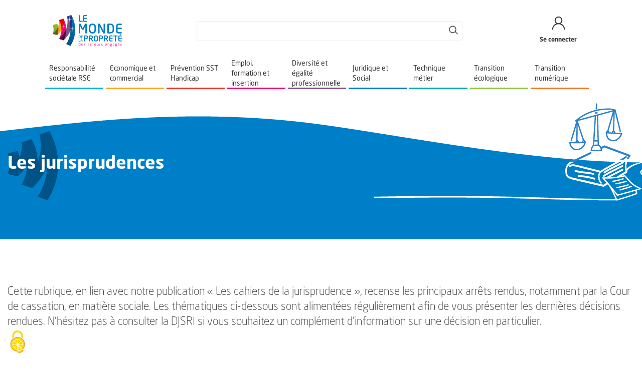

--- FILE ---
content_type: text/html; charset=UTF-8
request_url: https://www.monde-proprete.com/jurisprudences
body_size: 31258
content:


<!-- THEME DEBUG -->
<!-- THEME HOOK: 'html' -->
<!-- FILE NAME SUGGESTIONS:
   ▪️ html--node--12181.html.twig
   ▪️ html--node--%.html.twig
   ▪️ html--node.html.twig
   ✅ html.html.twig
-->
<!-- 💡 BEGIN CUSTOM TEMPLATE OUTPUT from 'themes/custom/mdlp/templates/html.html.twig' -->
<!DOCTYPE html>
<html lang="fr" dir="ltr">
  <head>
    <meta charset="utf-8" />
<script>var _paq = _paq || [];(function(){var u=(("https:" == document.location.protocol) ? "https://matomo.monde-proprete.com/" : "http://matomo.monde-proprete.com/");_paq.push(["setSiteId", "1"]);_paq.push(["setTrackerUrl", u+"matomo.php"]);_paq.push(["setDoNotTrack", 1]);if (!window.matomo_search_results_active) {_paq.push(["trackPageView"]);}_paq.push(["setIgnoreClasses", ["no-tracking","colorbox"]]);_paq.push(["enableLinkTracking"]);var d=document,g=d.createElement("script"),s=d.getElementsByTagName("script")[0];g.type="text/javascript";g.defer=true;g.async=true;g.src=u+"matomo.js";s.parentNode.insertBefore(g,s);})();</script>
<meta name="description" content="Cette rubrique, en lien avec notre publication « Les cahiers de la jurisprudence », recense les principaux arrêts rendus, notamment par la Cour de cassation, en matière sociale. Les thématiques ci-dessous sont alimentées régulièrement afin de vous présenter les dernières décisions rendues. N’hésitez pas à consulter la DJSRI si vous souhaitez un complément d’information sur une décision en particulier." />
<link rel="canonical" href="https://www.monde-proprete.com/jurisprudences" />
<link rel="image_src" href="/sites/default/files/2022-09/jurisprudences-393x185.png" />
<meta name="Generator" content="Drupal 10 (https://www.drupal.org)" />
<meta name="MobileOptimized" content="width" />
<meta name="HandheldFriendly" content="true" />
<meta name="viewport" content="width=device-width, initial-scale=1.0" />
<script>window.a2a_config=window.a2a_config||{};a2a_config.callbacks=[];a2a_config.overlays=[];a2a_config.templates={};</script>

    <title>Les jurisprudences | Le Monde de la Propreté</title>
    <link rel="stylesheet" media="all" href="/libraries/drupal-superfish/css/superfish.css?t4fbaj" />
<link rel="stylesheet" media="all" href="/core/assets/vendor/jquery.ui/themes/base/core.css?t4fbaj" />
<link rel="stylesheet" media="all" href="/core/assets/vendor/jquery.ui/themes/base/controlgroup.css?t4fbaj" />
<link rel="stylesheet" media="all" href="/core/assets/vendor/jquery.ui/themes/base/checkboxradio.css?t4fbaj" />
<link rel="stylesheet" media="all" href="/core/assets/vendor/jquery.ui/themes/base/resizable.css?t4fbaj" />
<link rel="stylesheet" media="all" href="/core/assets/vendor/jquery.ui/themes/base/button.css?t4fbaj" />
<link rel="stylesheet" media="all" href="/core/assets/vendor/jquery.ui/themes/base/dialog.css?t4fbaj" />
<link rel="stylesheet" media="all" href="/core/misc/components/progress.module.css?t4fbaj" />
<link rel="stylesheet" media="all" href="/core/misc/components/ajax-progress.module.css?t4fbaj" />
<link rel="stylesheet" media="all" href="/core/modules/system/css/components/align.module.css?t4fbaj" />
<link rel="stylesheet" media="all" href="/core/modules/system/css/components/fieldgroup.module.css?t4fbaj" />
<link rel="stylesheet" media="all" href="/core/modules/system/css/components/container-inline.module.css?t4fbaj" />
<link rel="stylesheet" media="all" href="/core/modules/system/css/components/clearfix.module.css?t4fbaj" />
<link rel="stylesheet" media="all" href="/core/modules/system/css/components/details.module.css?t4fbaj" />
<link rel="stylesheet" media="all" href="/core/modules/system/css/components/hidden.module.css?t4fbaj" />
<link rel="stylesheet" media="all" href="/core/modules/system/css/components/item-list.module.css?t4fbaj" />
<link rel="stylesheet" media="all" href="/core/modules/system/css/components/js.module.css?t4fbaj" />
<link rel="stylesheet" media="all" href="/core/modules/system/css/components/nowrap.module.css?t4fbaj" />
<link rel="stylesheet" media="all" href="/core/modules/system/css/components/position-container.module.css?t4fbaj" />
<link rel="stylesheet" media="all" href="/core/modules/system/css/components/reset-appearance.module.css?t4fbaj" />
<link rel="stylesheet" media="all" href="/core/modules/system/css/components/resize.module.css?t4fbaj" />
<link rel="stylesheet" media="all" href="/core/modules/system/css/components/system-status-counter.css?t4fbaj" />
<link rel="stylesheet" media="all" href="/core/modules/system/css/components/system-status-report-counters.css?t4fbaj" />
<link rel="stylesheet" media="all" href="/core/modules/system/css/components/system-status-report-general-info.css?t4fbaj" />
<link rel="stylesheet" media="all" href="/core/modules/system/css/components/tablesort.module.css?t4fbaj" />
<link rel="stylesheet" media="all" href="/core/modules/ckeditor5/css/ckeditor5.dialog.fix.css?t4fbaj" />
<link rel="stylesheet" media="all" href="/modules/contrib/poll/css/poll.base.css?t4fbaj" />
<link rel="stylesheet" media="all" href="/modules/contrib/poll/css/poll.theme.css?t4fbaj" />
<link rel="stylesheet" media="all" href="/core/modules/views/css/views.module.css?t4fbaj" />
<link rel="stylesheet" media="all" href="/core/assets/vendor/jquery.ui/themes/base/theme.css?t4fbaj" />
<link rel="stylesheet" media="all" href="/modules/contrib/dxpr_builder/dxpr_builder/vendor/unmanaged/bootstrap/css/bootstrap.min.css?t4fbaj" />
<link rel="stylesheet" media="all" href="/modules/contrib/addtoany/css/addtoany.css?t4fbaj" />
<link rel="stylesheet" media="all" href="/modules/contrib/back_to_top/css/back_to_top.css?t4fbaj" />
<link rel="stylesheet" media="all" href="/modules/contrib/better_exposed_filters/css/better_exposed_filters.css?t4fbaj" />
<link rel="stylesheet" media="all" href="/modules/contrib/dxpr_builder/dxpr_builder/css/dxpr_builder.css?t4fbaj" />
<link rel="stylesheet" media="all" href="/modules/custom/lmc_followus/assets/css/fu_icons.css?t4fbaj" />
<link rel="stylesheet" media="all" href="/modules/contrib/simple_popup_blocks/css/simple_popup_blocks.css?t4fbaj" />
<link rel="stylesheet" media="all" href="/modules/contrib/tacjs/assets/vendor/tarteaucitron.js/css/tarteaucitron.css?t4fbaj" />
<link rel="stylesheet" media="all" href="//fonts.googleapis.com/css2?family=Public+Sans:ital,wght@0,100;0,200;0,300;0,400;0,500;0,600;0,700;0,800;0,900;1,100;1,200;1,300;1,400;1,500;1,600;1,700;1,800;1,900&amp;display=swap" />
<link rel="stylesheet" media="all" href="/themes/custom/lmc/css/styles.css?t4fbaj" />
<link rel="stylesheet" media="all" href="/themes/custom/mdlp/css/styles.css?t4fbaj" />

    
  </head>

  <body class="site-lang-fr not-home-page anonymous-user page_type_standard_page basic_page_type page_banner_full banner_def_style">
        <div class="site">
      

      <a href="#main-content" class="visually-hidden focusable">
        Aller au contenu principal
      </a>

      <header id="site_header">
         

<!-- THEME DEBUG -->
<!-- THEME HOOK: 'region' -->
<!-- FILE NAME SUGGESTIONS:
   ▪️ region--header-top.html.twig
   ✅ region.html.twig
-->
<!-- 💡 BEGIN CUSTOM TEMPLATE OUTPUT from 'themes/custom/mdlp/templates/region.html.twig' -->
  <div class="section_wrapper region_header_top" id="region_header_top">
		<div class="region-content-wrapper">
			
		</div>
  </div>

<!-- END CUSTOM TEMPLATE OUTPUT from 'themes/custom/mdlp/templates/region.html.twig' -->

          

<!-- THEME DEBUG -->
<!-- THEME HOOK: 'region' -->
<!-- FILE NAME SUGGESTIONS:
   ▪️ region--header.html.twig
   ✅ region.html.twig
-->
<!-- 💡 BEGIN CUSTOM TEMPLATE OUTPUT from 'themes/custom/mdlp/templates/region.html.twig' -->
  <div class="section_wrapper region_header" id="region_header">
		<div class="region-content-wrapper">
			

<!-- THEME DEBUG -->
<!-- THEME HOOK: 'block' -->
<!-- FILE NAME SUGGESTIONS:
   ▪️ block--header-identity-site-blk.html.twig
   ✅ block--system-branding-block.html.twig
   ▪️ block--system.html.twig
   ▪️ block.html.twig
-->
<!-- BEGIN OUTPUT from 'themes/custom/lmc/templates/block--system-branding-block.html.twig' -->
	<div id="block-header-identity-site-blk">
		
				

		<div class="blk-content">
			
						<div id="logo">
		
			<a href="/" title="Accueil" rel="home">
													<span class="logo_img" itemprop="logo"><img src="/sites/default/files/Logo-MP.png" alt="Accueil" /></span>
				
							</a>

					</div>
			
		</div>
	</div>

<!-- END OUTPUT from 'themes/custom/lmc/templates/block--system-branding-block.html.twig' -->



<!-- THEME DEBUG -->
<!-- THEME HOOK: 'block' -->
<!-- FILE NAME SUGGESTIONS:
   ▪️ block--form-global-search-blk.html.twig
   ▪️ block--views-exposed-filter-block--recherche-globale-global-search.html.twig
   ▪️ block--views-exposed-filter-block.html.twig
   ▪️ block--views.html.twig
   ✅ block.html.twig
-->
<!-- BEGIN OUTPUT from 'themes/custom/lmc/templates/block.html.twig' -->
	<div class="views-exposed-form bef-exposed-form mobile-hidden" data-drupal-selector="views-exposed-form-recherche-globale-global-search" id="block-form-global-search-blk">
		
				

		<div class="blk-content">
							

<!-- THEME DEBUG -->
<!-- THEME HOOK: 'form' -->
<!-- BEGIN OUTPUT from 'core/modules/system/templates/form.html.twig' -->
<form action="/recherche" method="get" id="views-exposed-form-recherche-globale-global-search" accept-charset="UTF-8">
  

<!-- THEME DEBUG -->
<!-- THEME HOOK: 'views_exposed_form' -->
<!-- BEGIN OUTPUT from 'core/modules/views/templates/views-exposed-form.html.twig' -->


<!-- THEME DEBUG -->
<!-- THEME HOOK: 'form_element' -->
<!-- FILE NAME SUGGESTIONS:
   ▪️ form-element--recherche-globale--global-search.html.twig
   ▪️ form-element--recherche-globale.html.twig
   ✅ form-element.html.twig
-->
<!-- BEGIN OUTPUT from 'core/modules/system/templates/form-element.html.twig' -->
<div class="js-form-item form-item js-form-type-textfield form-item-search js-form-item-search">
      

<!-- THEME DEBUG -->
<!-- THEME HOOK: 'form_element_label' -->
<!-- BEGIN OUTPUT from 'core/modules/system/templates/form-element-label.html.twig' -->

<!-- END OUTPUT from 'core/modules/system/templates/form-element-label.html.twig' -->


        

<!-- THEME DEBUG -->
<!-- THEME HOOK: 'input__textfield' -->
<!-- FILE NAME SUGGESTIONS:
   ▪️ input--textfield.html.twig
   ✅ input.html.twig
-->
<!-- BEGIN OUTPUT from 'core/modules/system/templates/input.html.twig' -->
<input data-drupal-selector="edit-search" type="text" id="edit-search" name="search" value="" size="30" maxlength="128" class="form-text" />

<!-- END OUTPUT from 'core/modules/system/templates/input.html.twig' -->


        </div>

<!-- END OUTPUT from 'core/modules/system/templates/form-element.html.twig' -->



<!-- THEME DEBUG -->
<!-- THEME HOOK: 'container' -->
<!-- BEGIN OUTPUT from 'core/modules/system/templates/container.html.twig' -->
<div data-drupal-selector="edit-actions" class="form-actions js-form-wrapper form-wrapper" id="edit-actions">

<!-- THEME DEBUG -->
<!-- THEME HOOK: 'input__submit' -->
<!-- FILE NAME SUGGESTIONS:
   ▪️ input--submit.html.twig
   ✅ input.html.twig
-->
<!-- BEGIN OUTPUT from 'core/modules/system/templates/input.html.twig' -->
<input data-drupal-selector="edit-submit-recherche-globale" type="submit" id="edit-submit-recherche-globale" value="Rechercher" class="button js-form-submit form-submit" />

<!-- END OUTPUT from 'core/modules/system/templates/input.html.twig' -->

</div>

<!-- END OUTPUT from 'core/modules/system/templates/container.html.twig' -->



<!-- END OUTPUT from 'core/modules/views/templates/views-exposed-form.html.twig' -->


</form>

<!-- END OUTPUT from 'core/modules/system/templates/form.html.twig' -->


					</div>
	</div>

<!-- END OUTPUT from 'themes/custom/lmc/templates/block.html.twig' -->



<!-- THEME DEBUG -->
<!-- THEME HOOK: 'block' -->
<!-- FILE NAME SUGGESTIONS:
   ▪️ block--mdlp-user-menu-blk.html.twig
   ▪️ block--mdlp-user-menu-block.html.twig
   ▪️ block--mdlp-blocks.html.twig
   ✅ block.html.twig
-->
<!-- BEGIN OUTPUT from 'themes/custom/lmc/templates/block.html.twig' -->
	<div id="block-mdlp-user-menu-blk">
		
				

		<div class="blk-content">
							<span class="search-mobile-btn desktop-hidden"></span><a class="user-link user-login" href=""><span class="user-icon"></span><span class="user-span-text mobile-hidden">Se connecter</span></a>
					</div>
	</div>

<!-- END OUTPUT from 'themes/custom/lmc/templates/block.html.twig' -->



<!-- THEME DEBUG -->
<!-- THEME HOOK: 'block' -->
<!-- FILE NAME SUGGESTIONS:
   ✅ block--login-block.html.twig
   ▪️ block--user-login-block.html.twig
   ▪️ block--user.html.twig
   ▪️ block.html.twig
-->
<!-- 💡 BEGIN CUSTOM TEMPLATE OUTPUT from 'themes/custom/mdlp/templates/block/block--login-block.html.twig' -->

	<div id="block-login-block" role="form">
		<div class="blk-content hidden" id="user-blk-content">
			<div class="login-blk-col col-left">
				<h3 class="blk-title">Je ne suis pas encore adhérent FEP</h3><div class="blk-content"><div class="description"><span class="desc-icon"></span><span class="desc-txt">Devenez adhérent et accédez aux contenus qui vous sont réservés !</span></div><div class="link"><a class="link-1" href="https://www.federation-proprete.com/services-aux-adherents-fep/">Découvrir notre offre</a></div><div class="link"><a class="link-2" href="https://www.federation-proprete.com/adherer/">Adhérer maintenant</a></div></div>
			</div>
			<div class="login-blk-col col-right">
			
			    			<h3 class="blk-title">Je suis adhérent FEP</h3>
						

							

<!-- THEME DEBUG -->
<!-- THEME HOOK: 'form' -->
<!-- BEGIN OUTPUT from 'core/modules/system/templates/form.html.twig' -->
<form class="user-login-form" data-drupal-selector="user-login-form" action="/jurisprudences?destination=/jurisprudences" method="post" id="user-login-form" accept-charset="UTF-8">
  

<!-- THEME DEBUG -->
<!-- THEME HOOK: 'form_element' -->
<!-- BEGIN OUTPUT from 'core/modules/system/templates/form-element.html.twig' -->
<div class="js-form-item form-item js-form-type-textfield form-item-name js-form-item-name form-no-label">
        

<!-- THEME DEBUG -->
<!-- THEME HOOK: 'input__textfield' -->
<!-- FILE NAME SUGGESTIONS:
   ▪️ input--textfield.html.twig
   ✅ input.html.twig
-->
<!-- BEGIN OUTPUT from 'core/modules/system/templates/input.html.twig' -->
<input autocorrect="none" autocapitalize="none" spellcheck="false" autocomplete="username" placeholder="Adresse email*" data-drupal-selector="edit-name" type="text" id="edit-name" name="name" value="" size="15" maxlength="60" class="form-text required" required="required" aria-required="true" />

<!-- END OUTPUT from 'core/modules/system/templates/input.html.twig' -->


        </div>

<!-- END OUTPUT from 'core/modules/system/templates/form-element.html.twig' -->



<!-- THEME DEBUG -->
<!-- THEME HOOK: 'form_element' -->
<!-- BEGIN OUTPUT from 'core/modules/system/templates/form-element.html.twig' -->
<div class="js-form-item form-item js-form-type-password form-item-pass js-form-item-pass form-no-label">
        

<!-- THEME DEBUG -->
<!-- THEME HOOK: 'input__password' -->
<!-- FILE NAME SUGGESTIONS:
   ▪️ input--password.html.twig
   ✅ input.html.twig
-->
<!-- BEGIN OUTPUT from 'core/modules/system/templates/input.html.twig' -->
<input autocomplete="current-password" placeholder="Mot de passe*" data-drupal-selector="edit-pass" type="password" id="edit-pass" name="pass" size="15" maxlength="128" class="form-text required" required="required" aria-required="true" />

<!-- END OUTPUT from 'core/modules/system/templates/input.html.twig' -->


        </div>

<!-- END OUTPUT from 'core/modules/system/templates/form-element.html.twig' -->



<!-- THEME DEBUG -->
<!-- THEME HOOK: 'input__hidden' -->
<!-- FILE NAME SUGGESTIONS:
   ▪️ input--hidden.html.twig
   ✅ input.html.twig
-->
<!-- BEGIN OUTPUT from 'core/modules/system/templates/input.html.twig' -->
<input autocomplete="off" data-drupal-selector="form-ic1maxi9rdhnggi4axcmvmjzc8yrbpaarm05flem5b8" type="hidden" name="form_build_id" value="form-IC1MaXi9RdHngGi4axCMvmjzc8YrbPaarm05flEm5b8" />

<!-- END OUTPUT from 'core/modules/system/templates/input.html.twig' -->



<!-- THEME DEBUG -->
<!-- THEME HOOK: 'input__hidden' -->
<!-- FILE NAME SUGGESTIONS:
   ▪️ input--hidden.html.twig
   ✅ input.html.twig
-->
<!-- BEGIN OUTPUT from 'core/modules/system/templates/input.html.twig' -->
<input data-drupal-selector="edit-user-login-form" type="hidden" name="form_id" value="user_login_form" />

<!-- END OUTPUT from 'core/modules/system/templates/input.html.twig' -->



<!-- THEME DEBUG -->
<!-- THEME HOOK: 'container' -->
<!-- BEGIN OUTPUT from 'core/modules/system/templates/container.html.twig' -->
<div data-drupal-selector="edit-actions" class="form-actions js-form-wrapper form-wrapper" id="edit-actions--3">

<!-- THEME DEBUG -->
<!-- THEME HOOK: 'input__submit' -->
<!-- FILE NAME SUGGESTIONS:
   ▪️ input--submit.html.twig
   ✅ input.html.twig
-->
<!-- BEGIN OUTPUT from 'core/modules/system/templates/input.html.twig' -->
<input data-drupal-selector="edit-submit" type="submit" id="edit-submit" name="op" value="Se connecter" class="button js-form-submit form-submit" />

<!-- END OUTPUT from 'core/modules/system/templates/input.html.twig' -->

</div>

<!-- END OUTPUT from 'core/modules/system/templates/container.html.twig' -->


</form>

<!-- END OUTPUT from 'core/modules/system/templates/form.html.twig' -->



<!-- THEME DEBUG -->
<!-- THEME HOOK: 'item_list' -->
<!-- BEGIN OUTPUT from 'core/modules/system/templates/item-list.html.twig' -->
<ul><li><a href="/user/password" title="Envoyer les instructions de réinitialisation par courriel." class="request-password-link">Mot de passe oublié</a></li></ul>
<!-- END OUTPUT from 'core/modules/system/templates/item-list.html.twig' -->


						</div>
		</div>
	</div>

<!-- END CUSTOM TEMPLATE OUTPUT from 'themes/custom/mdlp/templates/block/block--login-block.html.twig' -->


		</div>
  </div>

<!-- END CUSTOM TEMPLATE OUTPUT from 'themes/custom/mdlp/templates/region.html.twig' -->

                   <section id="menu"> 

<!-- THEME DEBUG -->
<!-- THEME HOOK: 'region' -->
<!-- FILE NAME SUGGESTIONS:
   ▪️ region--menu-area.html.twig
   ✅ region.html.twig
-->
<!-- 💡 BEGIN CUSTOM TEMPLATE OUTPUT from 'themes/custom/mdlp/templates/region.html.twig' -->
  <div class="section_wrapper region_menu_area" id="region_menu_area">
		<div class="region-content-wrapper">
			

<!-- THEME DEBUG -->
<!-- THEME HOOK: 'block' -->
<!-- FILE NAME SUGGESTIONS:
   ▪️ block--superfish-navigation-blk.html.twig
   ▪️ block--superfish--header-menu-nagivation.html.twig
   ▪️ block--superfish.html.twig
   ▪️ block--superfish.html.twig
   ✅ block.html.twig
-->
<!-- BEGIN OUTPUT from 'themes/custom/lmc/templates/block.html.twig' -->
	<div id="block-superfish-navigation-blk">
		
				

		<div class="blk-content">
							

<!-- THEME DEBUG -->
<!-- THEME HOOK: 'superfish' -->
<!-- BEGIN OUTPUT from 'modules/contrib/superfish/templates/superfish.html.twig' -->

<ul id="superfish-header-menu-nagivation" class="menu sf-menu sf-header-menu-nagivation sf-horizontal sf-style-none" role="menu" aria-label="Menu">
  

<!-- THEME DEBUG -->
<!-- THEME HOOK: 'superfish_menu_items' -->
<!-- 💡 BEGIN CUSTOM TEMPLATE OUTPUT from 'themes/custom/mdlp/templates/superfish/superfish-menu-items.html.twig' -->

<li id="header-menu-nagivation-menu-link-contente33245b7-3dff-4556-a3c8-fe5106144860" class="sf-depth-1 menuparent sf-first menu-cat-1" data-main-color="#00B4DA" data-secondary-color="#4798B3"><span class="sf-depth-1 menuparent nolink" title=""><span class="link_menuparent_inner">Responsabilité sociétale RSE</span></span><ul class="sf-multicolumn"><li class="sf-multicolumn-wrapper "><div class="custom-left-menu"><!-- THEME DEBUG --><!-- THEME HOOK: 'item_list' --><!-- BEGIN OUTPUT from 'core/modules/system/templates/item-list.html.twig' --><ul class="menu-custom-links-list"><li><a href="/actualites?main_theme%5B1%5D=1&amp;sub_theme%5B1%5D=1" class="news-link"><span class="link_icon mdlp-icons icon-mdlp_pin"></span><span class="link_txt">Actualités</span></a></li><li><a href="/publications?main_theme%5B1%5D=1&amp;sub_theme%5B1%5D=1" class="publications-link"><span class="link_icon mdlp-icons icon-mdlp_publications"></span><span class="link_txt">Publications</span></a></li><li><a href="/webinars-rse-les-replays"><span class="link_icon mdlp-icons icon-mdlp_webinars"></span><span class="link_txt">Webinars</span></a></li><li><a href="/etudes-rse"><span class="link_icon mdlp-icons icon-search_studies"></span><span class="link_txt">Etudes</span></a></li></ul><!-- END OUTPUT from 'core/modules/system/templates/item-list.html.twig' --><div class="custom-left-menu-separator"></div></div><ol><!-- THEME DEBUG --><!-- THEME HOOK: 'superfish_menu_items' --><!-- 💡 BEGIN CUSTOM TEMPLATE OUTPUT from 'themes/custom/mdlp/templates/superfish/superfish-menu-items.html.twig' --><li id="header-menu-nagivation-menu-link-content88268551-acc2-45c3-bb3d-e5a62e25d75c" class="sf-depth-2 sf-multicolumn-column menuparent sf-first"><div class="sf-multicolumn-column"><span class="sf-depth-2 menuparent nolink" title="">La RSE dans la propreté</span><ol><!-- THEME DEBUG --><!-- THEME HOOK: 'superfish_menu_items' --><!-- 💡 BEGIN CUSTOM TEMPLATE OUTPUT from 'themes/custom/mdlp/templates/superfish/superfish-menu-items.html.twig' --><li id="header-menu-nagivation-menu-link-content41c26bbe-bf32-4259-bfd3-c6db84231df8" class="sf-depth-3 sf-no-children sf-first"><a href="/rse-la-strategie-du-secteur" title="" class="sf-depth-3">Stratégie du secteur</a></li><li id="header-menu-nagivation-menu-link-content037bcde4-9e04-4c5a-9c7a-a8ed884d67cd" class="sf-depth-3 sf-no-children"><a href="/referentiel-rse-entreprises-de-proprete" title="" class="sf-depth-3">Référentiel RSE des entreprises de propreté</a></li><li id="header-menu-nagivation-menu-link-contentbeff9b39-652e-42b3-84f9-80bec3d475a0" class="sf-depth-3 sf-no-children"><a href="/les-chiffres-cles-rse" title="" class="sf-depth-3">Actions et résultats : les chiffres-clés</a></li><li id="header-menu-nagivation-menu-link-contentfb38c891-bcb1-45b0-b0ff-0d743c034ccf" class="sf-depth-3 sf-no-children sf-last"><a href="/trophees-rse" title="" class="sf-depth-3">Trophées RSE FEP</a></li><!-- END CUSTOM TEMPLATE OUTPUT from 'themes/custom/mdlp/templates/superfish/superfish-menu-items.html.twig' --></ol></div></li><li id="header-menu-nagivation-menu-link-contentb9d8f831-d890-418d-be25-f5c7a6ab8ae3" class="sf-depth-2 sf-multicolumn-column menuparent"><div class="sf-multicolumn-column"><span class="sf-depth-2 menuparent nolink" title="">L&#039;offre d&#039;accompagnement RSE</span><ol><!-- THEME DEBUG --><!-- THEME HOOK: 'superfish_menu_items' --><!-- 💡 BEGIN CUSTOM TEMPLATE OUTPUT from 'themes/custom/mdlp/templates/superfish/superfish-menu-items.html.twig' --><li id="header-menu-nagivation-menu-link-content754d22c5-c051-4821-8462-0ff7cb124f12" class="sf-depth-3 sf-no-children sf-first"><a href="/les-clubs-rse-dans-votre-region" title="" class="sf-depth-3">Clubs RSE en Région</a></li><li id="header-menu-nagivation-menu-link-content9b554b24-5fb5-4f06-858d-64d4dbb5a402" class="sf-depth-3 menuparent sf-last"><span class="sf-depth-3 menuparent nolink" title="">Se former</span><ol><!-- THEME DEBUG --><!-- THEME HOOK: 'superfish_menu_items' --><!-- 💡 BEGIN CUSTOM TEMPLATE OUTPUT from 'themes/custom/mdlp/templates/superfish/superfish-menu-items.html.twig' --><li id="header-menu-nagivation-menu-link-contentd178032e-0164-4a07-b8b7-1ef9a241fdc7" class="sf-depth-4 sf-no-children sf-first sf-last"><a href="/formation-rse-proprete" title="" class="sf-depth-4">Formation RSE Propreté (formation cofinancée)</a></li><!-- END CUSTOM TEMPLATE OUTPUT from 'themes/custom/mdlp/templates/superfish/superfish-menu-items.html.twig' --></ol></li><!-- END CUSTOM TEMPLATE OUTPUT from 'themes/custom/mdlp/templates/superfish/superfish-menu-items.html.twig' --></ol></div></li><li id="header-menu-nagivation-menu-link-content398b7794-2bd2-44a3-aa4c-289fc1815c6a" class="sf-depth-2 sf-multicolumn-column menuparent sf-last"><div class="sf-multicolumn-column"><span class="sf-depth-2 menuparent nolink" title="">Reporting de durabilité (CSRD)</span><ol><!-- THEME DEBUG --><!-- THEME HOOK: 'superfish_menu_items' --><!-- 💡 BEGIN CUSTOM TEMPLATE OUTPUT from 'themes/custom/mdlp/templates/superfish/superfish-menu-items.html.twig' --><li id="header-menu-nagivation-menu-link-contentfcdc0774-39e4-4ae6-acdc-72db59adb4d8" class="sf-depth-3 sf-no-children sf-first"><a href="/csrd-standardisation-europeenne-rapports-rse" title="" class="sf-depth-3">Les obligations réglementaires</a></li><li id="header-menu-nagivation-menu-link-content4c6a5a40-c6c5-484f-af5b-92c5be6d688c" class="sf-depth-3 sf-no-children"><a href="/guide-enjeux-impacts-risques-opportunites-materiel-proprete" title="" class="sf-depth-3">Double matérialité sectorielle</a></li><li id="header-menu-nagivation-menu-link-content1a546d84-e010-47e3-ac59-17f6d28326f1" class="sf-depth-3 sf-no-children sf-last"><a href="/comprendre-effets-csrd-pme" title="" class="sf-depth-3">Démarche volontaire pour les PME</a></li><!-- END CUSTOM TEMPLATE OUTPUT from 'themes/custom/mdlp/templates/superfish/superfish-menu-items.html.twig' --></ol></div></li><!-- END CUSTOM TEMPLATE OUTPUT from 'themes/custom/mdlp/templates/superfish/superfish-menu-items.html.twig' --></ol></li></ul></li><li id="header-menu-nagivation-menu-link-contentdbb87f8a-2ee0-41ef-bde4-c9d6088cb100" class="sf-depth-1 menuparent menu-cat-2" data-main-color="#FAA61A" data-secondary-color="#F47727"><span class="sf-depth-1 menuparent nolink" title=""><span class="link_menuparent_inner">Economique et commercial</span></span><ul class="sf-multicolumn"><li class="sf-multicolumn-wrapper "><div class="custom-left-menu"><!-- THEME DEBUG --><!-- THEME HOOK: 'item_list' --><!-- BEGIN OUTPUT from 'core/modules/system/templates/item-list.html.twig' --><ul class="menu-custom-links-list"><li><a href="/actualites?main_theme%5B2%5D=2&amp;sub_theme%5B2%5D=2" class="news-link"><span class="link_icon mdlp-icons icon-mdlp_pin"></span><span class="link_txt">Actualités</span></a></li><li><a href="/publications?main_theme%5B2%5D=2&amp;sub_theme%5B2%5D=2" class="publications-link"><span class="link_icon mdlp-icons icon-mdlp_publications"></span><span class="link_txt">Publications</span></a></li><li><a href="/webinars-eco-commercial-les-replays"><span class="link_icon mdlp-icons icon-mdlp_webinars"></span><span class="link_txt">Webinars</span></a></li><li><a href="/etudes-economique-commercial"><span class="link_icon mdlp-icons icon-search_studies"></span><span class="link_txt">Etudes</span></a></li></ul><!-- END OUTPUT from 'core/modules/system/templates/item-list.html.twig' --><div class="custom-left-menu-separator"></div></div><ol><!-- THEME DEBUG --><!-- THEME HOOK: 'superfish_menu_items' --><!-- 💡 BEGIN CUSTOM TEMPLATE OUTPUT from 'themes/custom/mdlp/templates/superfish/superfish-menu-items.html.twig' --><li id="header-menu-nagivation-menu-link-content62853b10-dbd6-41d2-89bb-4ae9a8bb5307" class="sf-depth-2 sf-multicolumn-column menuparent sf-first"><div class="sf-multicolumn-column"><span class="sf-depth-2 menuparent nolink" title="">Tableau de bord et FAQ</span><ol><!-- THEME DEBUG --><!-- THEME HOOK: 'superfish_menu_items' --><!-- 💡 BEGIN CUSTOM TEMPLATE OUTPUT from 'themes/custom/mdlp/templates/superfish/superfish-menu-items.html.twig' --><li id="header-menu-nagivation-menu-link-content4bc89f0a-c436-4542-ae33-3deb3144232d" class="sf-depth-3 sf-no-children sf-first"><a href="/tableau-de-bord-du-dirigeant" title="" class="sf-depth-3">Tableau de bord du dirigeant</a></li><li id="header-menu-nagivation-menu-link-content0d09dd86-d575-42a1-896f-48f4f174c0e8" class="sf-depth-3 sf-no-children sf-last"><a href="/faq-economique-commercial" title="" class="sf-depth-3">Foire aux questions</a></li><!-- END CUSTOM TEMPLATE OUTPUT from 'themes/custom/mdlp/templates/superfish/superfish-menu-items.html.twig' --></ol></div></li><li id="header-menu-nagivation-menu-link-contentc477225b-2bfb-4937-8934-93b97fa22b13" class="sf-depth-2 sf-multicolumn-column menuparent"><div class="sf-multicolumn-column"><span class="sf-depth-2 menuparent nolink" title="">Les essentiels</span><ol><!-- THEME DEBUG --><!-- THEME HOOK: 'superfish_menu_items' --><!-- 💡 BEGIN CUSTOM TEMPLATE OUTPUT from 'themes/custom/mdlp/templates/superfish/superfish-menu-items.html.twig' --><li id="header-menu-nagivation-menu-link-content674612be-852a-4605-8514-85cbce4ecfb8" class="sf-depth-3 sf-no-children sf-first"><a href="/bien-demarrer-mon-entreprise" title="" class="sf-depth-3">Kit de démarrage</a></li><li id="header-menu-nagivation-menu-link-content42c8b2c7-4f3a-4f8e-aff5-29cd53e5bbde" class="sf-depth-3 sf-no-children"><a href="/guide-responsabilite-dirigeant" title="" class="sf-depth-3">Responsabilité personnelle du dirigeant</a></li><li id="header-menu-nagivation-menu-link-content615021b4-aead-4553-be2d-547099765e52" class="sf-depth-3 sf-no-children"><a href="/le-plan-client" title="" class="sf-depth-3">Le plan Client</a></li><li id="header-menu-nagivation-menu-link-contentfaeedde1-4f45-4ac0-9791-27474917167b" class="sf-depth-3 sf-no-children"><a href="/transmission-entreprise" title="" class="sf-depth-3">Transmission d&#039;entreprise et cession de fonds de commerce</a></li><li id="header-menu-nagivation-menu-link-contentced32db2-effa-4b3c-8a11-fe7bfcab3131" class="sf-depth-3 sf-no-children sf-last"><a href="/guide-anticiper-difficultes" title="" class="sf-depth-3">Anticiper et gérer les difficultés</a></li><!-- END CUSTOM TEMPLATE OUTPUT from 'themes/custom/mdlp/templates/superfish/superfish-menu-items.html.twig' --></ol></div></li><li id="header-menu-nagivation-menu-link-content6114128a-1b82-4fd6-98fb-5147e2c3eda3" class="sf-depth-2 sf-multicolumn-column menuparent"><div class="sf-multicolumn-column"><span class="sf-depth-2 menuparent nolink" title="">Gestion et fiscalité</span><ol><!-- THEME DEBUG --><!-- THEME HOOK: 'superfish_menu_items' --><!-- 💡 BEGIN CUSTOM TEMPLATE OUTPUT from 'themes/custom/mdlp/templates/superfish/superfish-menu-items.html.twig' --><li id="header-menu-nagivation-menu-link-content5d571e0f-d44e-4952-81a2-228df9ff4bf1" class="sf-depth-3 sf-no-children sf-first"><a href="/gestion-obligation-entreprise" title="" class="sf-depth-3">Les obligations à ne pas oublier</a></li><li id="header-menu-nagivation-menu-link-content1c1197f7-0ed1-46de-9578-0d0a93053040" class="sf-depth-3 sf-no-children"><a href="/choisir-la-bonne-solution" title="" class="sf-depth-3">Choisir un progiciel</a></li><li id="header-menu-nagivation-menu-link-content9ad3364a-690a-4407-bb9d-f12d43588048" class="sf-depth-3 sf-no-children"><a href="/financement-et-difficultes-financieres" title="" class="sf-depth-3">Financement et difficultés financières</a></li><li id="header-menu-nagivation-menu-link-content641da28a-64f5-4918-8fc3-8a3e1b7ffd66" class="sf-depth-3 sf-no-children sf-last"><a href="/rgpd" title="" class="sf-depth-3">RGPD </a></li><!-- END CUSTOM TEMPLATE OUTPUT from 'themes/custom/mdlp/templates/superfish/superfish-menu-items.html.twig' --></ol></div></li><li id="header-menu-nagivation-menu-link-contentfbf43c2a-9151-464b-bd4a-1648469a1b1c" class="sf-depth-2 sf-multicolumn-column menuparent"><div class="sf-multicolumn-column"><span class="sf-depth-2 menuparent nolink" title="">Répondre à des marchés</span><ol><!-- THEME DEBUG --><!-- THEME HOOK: 'superfish_menu_items' --><!-- 💡 BEGIN CUSTOM TEMPLATE OUTPUT from 'themes/custom/mdlp/templates/superfish/superfish-menu-items.html.twig' --><li id="header-menu-nagivation-menu-link-content5763c0bc-6ef9-49df-96cb-c2eb1ee91218" class="sf-depth-3 sf-no-children sf-first"><a href="/comprendre-client" title="" class="sf-depth-3">Comprendre les clients</a></li><li id="header-menu-nagivation-menu-link-content06242f2d-a5e8-4523-95a0-4007c036341b" class="sf-depth-3 sf-no-children"><a href="/ia-attentes-clients" title="" class="sf-depth-3">L&#039;impact de l&#039;IA sur les attentes clients</a></li><li id="header-menu-nagivation-menu-link-contentd5a4344e-2a23-4b5f-95f2-07399ae1062c" class="sf-depth-3 sf-no-children"><a href="/constitution-prix-vente" title="" class="sf-depth-3">Constitution d&#039;un prix de vente</a></li><li id="header-menu-nagivation-menu-link-content4fcd3696-3d6c-40fa-889f-cb3b60d8aa59" class="sf-depth-3 sf-no-children"><a href="/groupement-entreprise" title="" class="sf-depth-3">Groupement momentané d&#039;entreprise</a></li><li id="header-menu-nagivation-menu-link-content0187b7ca-5da0-4773-9bfc-bb86fcc8d5e1" class="sf-depth-3 sf-no-children sf-last"><a href="/loi-hamon-chatel" title="" class="sf-depth-3">Spécial - Syndicat de copropriétaires</a></li><!-- END CUSTOM TEMPLATE OUTPUT from 'themes/custom/mdlp/templates/superfish/superfish-menu-items.html.twig' --></ol></div></li><li id="header-menu-nagivation-menu-link-contenta0ad4aea-f3af-4d90-8b44-9a5f80d6ef2b" class="sf-depth-2 sf-multicolumn-column menuparent"><div class="sf-multicolumn-column"><span class="sf-depth-2 menuparent nolink" title="">Contractualiser la relation commerciale</span><ol><!-- THEME DEBUG --><!-- THEME HOOK: 'superfish_menu_items' --><!-- 💡 BEGIN CUSTOM TEMPLATE OUTPUT from 'themes/custom/mdlp/templates/superfish/superfish-menu-items.html.twig' --><li id="header-menu-nagivation-menu-link-content3b64420a-4d76-46b0-a417-27678b4d23b1" class="sf-depth-3 sf-no-children sf-first"><a href="/relation-commerciale" title="" class="sf-depth-3">Relation commerciale et contractuelle</a></li><li id="header-menu-nagivation-menu-link-content02e27943-de71-4cac-903f-521f6a786362" class="sf-depth-3 sf-no-children"><a href="/devis-commercial" title="" class="sf-depth-3">Devis</a></li><li id="header-menu-nagivation-menu-link-contentf54fc9fe-19a8-4d75-a1cd-1ef11e7b4880" class="sf-depth-3 sf-no-children"><a href="/avenant-contrat-commercial" title="" class="sf-depth-3">Avenant au contrat commercial</a></li><li id="header-menu-nagivation-menu-link-content1c4cc903-b8ec-4c92-b6c6-450771af73b6" class="sf-depth-3 sf-no-children"><a href="/conditions-generales-ventes" title="" class="sf-depth-3">Conditions Générales de Vente</a></li><li id="header-menu-nagivation-menu-link-content71f07202-a344-4b27-90b6-808b5b01bc59" class="sf-depth-3 sf-no-children sf-last"><a href="/sous-traitance" title="" class="sf-depth-3">Sous-traitance</a></li><!-- END CUSTOM TEMPLATE OUTPUT from 'themes/custom/mdlp/templates/superfish/superfish-menu-items.html.twig' --></ol></div></li><li id="header-menu-nagivation-menu-link-content2efea301-7f22-42a2-9b26-d54f30ab4243" class="sf-depth-2 sf-multicolumn-column menuparent"><div class="sf-multicolumn-column"><span class="sf-depth-2 menuparent nolink" title="">Suivre les marchés</span><ol><!-- THEME DEBUG --><!-- THEME HOOK: 'superfish_menu_items' --><!-- 💡 BEGIN CUSTOM TEMPLATE OUTPUT from 'themes/custom/mdlp/templates/superfish/superfish-menu-items.html.twig' --><li id="header-menu-nagivation-menu-link-content3f393741-67c8-4124-8088-3d42651c9235" class="sf-depth-3 sf-no-children sf-first"><a href="/revision-prix-indices" title="" class="sf-depth-3">Révision des prix : Index propreté et Indices Insee</a></li><li id="header-menu-nagivation-menu-link-content452c8324-8b5a-4679-a945-ecc043d9ed8e" class="sf-depth-3 sf-no-children"><a href="/facturation" title="" class="sf-depth-3">Facturation</a></li><li id="header-menu-nagivation-menu-link-contenta1566e9a-24bd-4061-b9ee-3847fdbfc7b8" class="sf-depth-3 sf-no-children"><a href="/recouvrement-creances" class="sf-depth-3" title="">Recouvrement de créances</a></li><li id="header-menu-nagivation-menu-link-contenta1bdbbf7-88ad-49ac-a037-ba7ebe9ac12b" class="sf-depth-3 sf-no-children"><a href="/reglement-litiges" title="" class="sf-depth-3">Règlement de litiges</a></li><li id="header-menu-nagivation-menu-link-content39062de9-c873-4c57-9fba-56d1b87bde68" class="sf-depth-3 sf-no-children sf-last"><a href="/delit-marchandage" title="" class="sf-depth-3">Délit de marchandage</a></li><!-- END CUSTOM TEMPLATE OUTPUT from 'themes/custom/mdlp/templates/superfish/superfish-menu-items.html.twig' --></ol></div></li><li id="header-menu-nagivation-menu-link-content841d5ab5-1189-4f8c-bc6a-bd7f6bc293e4" class="sf-depth-2 sf-multicolumn-column menuparent"><div class="sf-multicolumn-column"><span class="sf-depth-2 menuparent nolink" title="">Focus Marchés publics</span><ol><!-- THEME DEBUG --><!-- THEME HOOK: 'superfish_menu_items' --><!-- 💡 BEGIN CUSTOM TEMPLATE OUTPUT from 'themes/custom/mdlp/templates/superfish/superfish-menu-items.html.twig' --><li id="header-menu-nagivation-menu-link-content00c25dd3-3fbd-434e-a04a-b875eae82cac" class="sf-depth-3 sf-no-children sf-first"><a href="/appel-offre" title="" class="sf-depth-3">L&#039;appel d&#039;offre public</a></li><li id="header-menu-nagivation-menu-link-content318d91f6-6d66-4d48-b17a-9040de5e5292" class="sf-depth-3 sf-no-children"><a href="/faq-reponse-marche-public" title="" class="sf-depth-3">Foire aux questions - Marchés Publics</a></li><li id="header-menu-nagivation-menu-link-content67a89f6c-e159-4304-8e43-6b84e643f23e" class="sf-depth-3 sf-no-children sf-last"><a href="/cellule-des-appels-doffre-publics-cap" title="" class="sf-depth-3">Cellule d&#039;appels d&#039;offre publics</a></li><!-- END CUSTOM TEMPLATE OUTPUT from 'themes/custom/mdlp/templates/superfish/superfish-menu-items.html.twig' --></ol></div></li><li id="header-menu-nagivation-menu-link-contenta03df6ec-84ae-449c-aeed-66c944763d21" class="sf-depth-2 sf-multicolumn-column menuparent"><div class="sf-multicolumn-column"><a href="/se-former" title="" class="sf-depth-2 menuparent">(Se) Former (formations gratuites ou cofinancées)</a><ol><!-- THEME DEBUG --><!-- THEME HOOK: 'superfish_menu_items' --><!-- 💡 BEGIN CUSTOM TEMPLATE OUTPUT from 'themes/custom/mdlp/templates/superfish/superfish-menu-items.html.twig' --><li id="header-menu-nagivation-menu-link-content7b3522e7-9fb2-4f99-9f93-0ae4a01b1bb1" class="sf-depth-3 sf-no-children sf-first"><a href="/se-former#dirigeants" title="" class="sf-depth-3">Pour les dirigeants et équipes de direction commerciale</a></li><li id="header-menu-nagivation-menu-link-content31cb8492-e59e-466e-9125-503fbfe9d72b" class="sf-depth-3 sf-no-children"><a href="/se-former#encadrement" title="" class="sf-depth-3">Pour l&#039;encadrement et les fonctions supports</a></li><li id="header-menu-nagivation-menu-link-content0fbbe7d6-986b-4beb-802a-515a44e5eb99" class="sf-depth-3 sf-no-children sf-last"><a href="/se-former#agents" title="" class="sf-depth-3">Pour les agents</a></li><!-- END CUSTOM TEMPLATE OUTPUT from 'themes/custom/mdlp/templates/superfish/superfish-menu-items.html.twig' --></ol></div></li><li id="header-menu-nagivation-menu-link-contentdff47222-1b58-4b29-b356-096244bf1fba" class="sf-depth-2 sf-no-children sf-last"><a href="/qualifier-son-entreprise-avec-qualipropre" title="" class="sf-depth-2">Qualifier son entreprise</a></li><!-- END CUSTOM TEMPLATE OUTPUT from 'themes/custom/mdlp/templates/superfish/superfish-menu-items.html.twig' --></ol></li></ul></li><li id="header-menu-nagivation-menu-link-contentf83245de-8e5f-4c59-8cf9-2409f84ab9b1" class="sf-depth-1 menuparent menu-cat-3" data-main-color="#EE3124" data-secondary-color="#B12216"><span class="sf-depth-1 menuparent nolink" title=""><span class="link_menuparent_inner">Prévention SST Handicap</span></span><ul class="sf-multicolumn"><li class="sf-multicolumn-wrapper "><div class="custom-left-menu"><!-- THEME DEBUG --><!-- THEME HOOK: 'item_list' --><!-- BEGIN OUTPUT from 'core/modules/system/templates/item-list.html.twig' --><ul class="menu-custom-links-list"><li><a href="/actualites?main_theme%5B3%5D=3&amp;sub_theme%5B3%5D=3" class="news-link"><span class="link_icon mdlp-icons icon-mdlp_pin"></span><span class="link_txt">Actualités</span></a></li><li><a href="/publications?main_theme%5B3%5D=3&amp;sub_theme%5B3%5D=3" class="publications-link"><span class="link_icon mdlp-icons icon-mdlp_publications"></span><span class="link_txt">Publications</span></a></li><li><a href="/webinars-prevention-les-replays"><span class="link_icon mdlp-icons icon-mdlp_webinars"></span><span class="link_txt">Webinars</span></a></li><li><a href="/etudes-sst"><span class="link_icon mdlp-icons icon-search_studies"></span><span class="link_txt">Etudes</span></a></li></ul><!-- END OUTPUT from 'core/modules/system/templates/item-list.html.twig' --><div class="custom-left-menu-separator"></div></div><ol><!-- THEME DEBUG --><!-- THEME HOOK: 'superfish_menu_items' --><!-- 💡 BEGIN CUSTOM TEMPLATE OUTPUT from 'themes/custom/mdlp/templates/superfish/superfish-menu-items.html.twig' --><li id="header-menu-nagivation-menu-link-contente9635633-01ff-42ee-ac64-a8fa04c7c73b" class="sf-depth-2 sf-multicolumn-column menuparent sf-first"><div class="sf-multicolumn-column"><span class="sf-depth-2 menuparent nolink" title="">La santé et sécurité au travail</span><ol><!-- THEME DEBUG --><!-- THEME HOOK: 'superfish_menu_items' --><!-- 💡 BEGIN CUSTOM TEMPLATE OUTPUT from 'themes/custom/mdlp/templates/superfish/superfish-menu-items.html.twig' --><li id="header-menu-nagivation-menu-link-content3685d0cd-8e33-4844-ba76-7980912a43d1" class="sf-depth-3 sf-no-children sf-first"><a href="/enjeux-sst" title="" class="sf-depth-3">Les enjeux</a></li><li id="header-menu-nagivation-menu-link-content1b4b86cb-febc-49f2-a1dc-67d0ffc2d7ae" class="sf-depth-3 sf-no-children"><a href="/obligations-legales" title="" class="sf-depth-3">Obligations en matière de prévention, santé et sécurité au travail</a></li><li id="header-menu-nagivation-menu-link-contented7c3ee4-bb23-4341-bedb-ecfa9511d418" class="sf-depth-3 sf-no-children"><a href="/prevention-duerp" title="" class="sf-depth-3">Evaluation des risques professionnels</a></li><li id="header-menu-nagivation-menu-link-content13c897d0-ac47-421b-bb29-ac240c43a3d4" class="sf-depth-3 sf-no-children"><a href="/reforme-sante-au-travail" title="" class="sf-depth-3">Focus sur la réforme &quot;Santé au Travail&quot;</a></li><li id="header-menu-nagivation-menu-link-contenta97c2a70-4bac-47b4-9f49-f9937a76d912" class="sf-depth-3 sf-no-children"><a href="/auto-eval-sst" title="" class="sf-depth-3">Auto-évaluation en matière de SST</a></li><li id="header-menu-nagivation-menu-link-contentb976d1f3-6102-4f54-93d1-ea5b4415ccc1" class="sf-depth-3 sf-no-children"><a href="/faq-sst" title="" class="sf-depth-3">Foire aux questions</a></li><li id="header-menu-nagivation-menu-link-content1634e060-e6c4-4eff-8343-0063a6027124" class="sf-depth-3 menuparent sf-last"><span title="" class="sf-depth-3 menuparent nolink">Se former gratuitement</span><ol><!-- THEME DEBUG --><!-- THEME HOOK: 'superfish_menu_items' --><!-- 💡 BEGIN CUSTOM TEMPLATE OUTPUT from 'themes/custom/mdlp/templates/superfish/superfish-menu-items.html.twig' --><li id="header-menu-nagivation-menu-link-content0d45842a-5cf3-4f62-94cb-1fe4f1d52e7a" class="sf-depth-4 sf-no-children sf-first sf-last"><a href="/special-tpepme-se-former-a-distance" title="" class="sf-depth-4">En distanciel</a></li><!-- END CUSTOM TEMPLATE OUTPUT from 'themes/custom/mdlp/templates/superfish/superfish-menu-items.html.twig' --></ol></li><!-- END CUSTOM TEMPLATE OUTPUT from 'themes/custom/mdlp/templates/superfish/superfish-menu-items.html.twig' --></ol></div></li><li id="header-menu-nagivation-menu-link-content20163407-f29e-401e-a0ac-0e3e0ff89661" class="sf-depth-2 sf-multicolumn-column menuparent"><div class="sf-multicolumn-column"><span class="sf-depth-2 menuparent nolink" title="">Les troubles musculo-squelettiques</span><ol><!-- THEME DEBUG --><!-- THEME HOOK: 'superfish_menu_items' --><!-- 💡 BEGIN CUSTOM TEMPLATE OUTPUT from 'themes/custom/mdlp/templates/superfish/superfish-menu-items.html.twig' --><li id="header-menu-nagivation-menu-link-content1bf8ff30-4fee-43a7-a83e-4834e69d6528" class="sf-depth-3 sf-no-children sf-first"><a href="/tms" title="" class="sf-depth-3">De quoi parle-t-on ? </a></li><li id="header-menu-nagivation-menu-link-content777bc3ed-59d8-41a6-8c25-2deada332b6c" class="sf-depth-3 sf-no-children"><a href="/espace-ressources-prevention-des-tms" title="" class="sf-depth-3">Ressources et outils pour les prévenir</a></li><li id="header-menu-nagivation-menu-link-content312de894-9115-4811-a7a6-6ceec36a5f4f" class="sf-depth-3 menuparent sf-last"><span title="" class="sf-depth-3 menuparent nolink">Se former (formation cofinancée)</span><ol><!-- THEME DEBUG --><!-- THEME HOOK: 'superfish_menu_items' --><!-- 💡 BEGIN CUSTOM TEMPLATE OUTPUT from 'themes/custom/mdlp/templates/superfish/superfish-menu-items.html.twig' --><li id="header-menu-nagivation-menu-link-content1c1a8f7b-20b0-41e6-b083-25f5831a1d9d" class="sf-depth-4 sf-no-children sf-first sf-last"><a href="/la-prevention-des-tms" title="" class="sf-depth-4">Formations à la prévention des TMS</a></li><!-- END CUSTOM TEMPLATE OUTPUT from 'themes/custom/mdlp/templates/superfish/superfish-menu-items.html.twig' --></ol></li><!-- END CUSTOM TEMPLATE OUTPUT from 'themes/custom/mdlp/templates/superfish/superfish-menu-items.html.twig' --></ol></div></li><li id="header-menu-nagivation-menu-link-content0cb8e87f-215b-407c-80c0-8b317ce42538" class="sf-depth-2 sf-multicolumn-column menuparent"><div class="sf-multicolumn-column"><span class="sf-depth-2 menuparent nolink" title="">L&#039;amiante</span><ol><!-- THEME DEBUG --><!-- THEME HOOK: 'superfish_menu_items' --><!-- 💡 BEGIN CUSTOM TEMPLATE OUTPUT from 'themes/custom/mdlp/templates/superfish/superfish-menu-items.html.twig' --><li id="header-menu-nagivation-menu-link-content39a4badd-0cd0-4699-a1bd-09a035469df9" class="sf-depth-3 sf-no-children sf-first"><a href="/amiante-reglementation" title="" class="sf-depth-3">Rappels règlementaires</a></li><li id="header-menu-nagivation-menu-link-contentbd61e108-0a28-453d-b89e-e551e8dc140a" class="sf-depth-3 sf-no-children"><a href="/nettoyage-des-dalles-vinyles-amiante-dva" title="" class="sf-depth-3">Nettoyage des Dalles Vinyles Amiante</a></li><li id="header-menu-nagivation-menu-link-content22a6fdf9-a786-4fd3-b7c3-d87aa0b792f1" class="sf-depth-3 menuparent sf-last"><span title="" class="sf-depth-3 menuparent nolink">Se former gratuitement</span><ol><!-- THEME DEBUG --><!-- THEME HOOK: 'superfish_menu_items' --><!-- 💡 BEGIN CUSTOM TEMPLATE OUTPUT from 'themes/custom/mdlp/templates/superfish/superfish-menu-items.html.twig' --><li id="header-menu-nagivation-menu-link-content65164515-9668-4068-a678-65fbd2aff0b5" class="sf-depth-4 sf-no-children sf-first sf-last"><a href="/formation-amiante" title="" class="sf-depth-4">Formation Amiante Sous section 4</a></li><!-- END CUSTOM TEMPLATE OUTPUT from 'themes/custom/mdlp/templates/superfish/superfish-menu-items.html.twig' --></ol></li><!-- END CUSTOM TEMPLATE OUTPUT from 'themes/custom/mdlp/templates/superfish/superfish-menu-items.html.twig' --></ol></div></li><li id="header-menu-nagivation-menu-link-contenta983dc4c-c0bc-4b7c-8fee-d8022081b226" class="sf-depth-2 sf-multicolumn-column menuparent"><div class="sf-multicolumn-column"><span class="sf-depth-2 menuparent nolink" title="">Le handicap</span><ol><!-- THEME DEBUG --><!-- THEME HOOK: 'superfish_menu_items' --><!-- 💡 BEGIN CUSTOM TEMPLATE OUTPUT from 'themes/custom/mdlp/templates/superfish/superfish-menu-items.html.twig' --><li id="header-menu-nagivation-menu-link-content29129324-4f86-4dff-8cd3-4c37d1f69632" class="sf-depth-3 sf-no-children sf-first"><a href="/handicap" title="" class="sf-depth-3">De quoi parle-t-on ? </a></li><li id="header-menu-nagivation-menu-link-content587e368f-07b6-4441-b3f1-ced31e25b07a" class="sf-depth-3 sf-no-children"><a href="/handicap-obligations-risques" title="" class="sf-depth-3">Quelles obligations ? Quels risques ?</a></li><li id="header-menu-nagivation-menu-link-content45384566-15e0-4261-bc98-eff06166550e" class="sf-depth-3 sf-no-children"><a href="/handicap-faire-agir" title="" class="sf-depth-3">Que faire ? Comment agir ?</a></li><li id="header-menu-nagivation-menu-link-content072b925d-35db-4c06-8c99-f4875968d678" class="sf-depth-3 sf-no-children"><a href="/capsules-handicap" title="" class="sf-depth-3">Comprendre, identifer et accompagner les handicaps existants</a></li><li id="header-menu-nagivation-menu-link-content3a8dd0f0-2cf6-4cdc-89f9-ce6c2d03b1e3" class="sf-depth-3 sf-no-children"><a href="/sourcing-travailleurs-handicapes" title="" class="sf-depth-3">Sourcer et recruter des travailleurs handicapés</a></li><li id="header-menu-nagivation-menu-link-content7f73c8b3-5a4b-4b70-bdd5-4db1a6ff5b41" class="sf-depth-3 sf-no-children"><a href="/quiz-handicap" title="" class="sf-depth-3">Quiz - Testez-vous !</a></li><li id="header-menu-nagivation-menu-link-content478fb944-7be9-439b-8757-64f2b52c8772" class="sf-depth-3 menuparent sf-last"><span title="" class="sf-depth-3 menuparent nolink">Se former gratuitement</span><ol><!-- THEME DEBUG --><!-- THEME HOOK: 'superfish_menu_items' --><!-- 💡 BEGIN CUSTOM TEMPLATE OUTPUT from 'themes/custom/mdlp/templates/superfish/superfish-menu-items.html.twig' --><li id="header-menu-nagivation-menu-link-content1fedc775-0c1b-4e3d-a99f-0616eb60ff86" class="sf-depth-4 sf-no-children sf-first sf-last"><a href="/formation-referent-handicap" title="" class="sf-depth-4">Formation Référent Handicap</a></li><!-- END CUSTOM TEMPLATE OUTPUT from 'themes/custom/mdlp/templates/superfish/superfish-menu-items.html.twig' --></ol></li><!-- END CUSTOM TEMPLATE OUTPUT from 'themes/custom/mdlp/templates/superfish/superfish-menu-items.html.twig' --></ol></div></li><li id="header-menu-nagivation-menu-link-content97ae0e91-da72-47b6-90cf-df6d885d4c03" class="sf-depth-2 sf-multicolumn-column menuparent"><div class="sf-multicolumn-column"><span class="sf-depth-2 menuparent nolink" title="">Le harcèlement sexuel et les agissements sexistes</span><ol><!-- THEME DEBUG --><!-- THEME HOOK: 'superfish_menu_items' --><!-- 💡 BEGIN CUSTOM TEMPLATE OUTPUT from 'themes/custom/mdlp/templates/superfish/superfish-menu-items.html.twig' --><li id="header-menu-nagivation-menu-link-content63c39514-8ddc-4a54-87de-c38c76de720e" class="sf-depth-3 sf-no-children sf-first"><a href="/obligations-harcelement-sexuel" title="" class="sf-depth-3">Obligations en matière de lutte</a></li><li id="header-menu-nagivation-menu-link-contentdffdba0d-af7b-41c7-bf1d-f4f0cf106936" class="sf-depth-3 menuparent sf-last"><span title="" class="sf-depth-3 menuparent nolink">Se former gratuitement</span><ol><!-- THEME DEBUG --><!-- THEME HOOK: 'superfish_menu_items' --><!-- 💡 BEGIN CUSTOM TEMPLATE OUTPUT from 'themes/custom/mdlp/templates/superfish/superfish-menu-items.html.twig' --><li id="header-menu-nagivation-menu-link-content059683fa-5e7b-44aa-9087-13d68fd27af8" class="sf-depth-4 sf-no-children sf-first sf-last"><a href="/formation-prevention-harcelement-sexuel" title="" class="sf-depth-4">Prévention du harcèlement sexuel et des agissements sexuels</a></li><!-- END CUSTOM TEMPLATE OUTPUT from 'themes/custom/mdlp/templates/superfish/superfish-menu-items.html.twig' --></ol></li><!-- END CUSTOM TEMPLATE OUTPUT from 'themes/custom/mdlp/templates/superfish/superfish-menu-items.html.twig' --></ol></div></li><li id="header-menu-nagivation-menu-link-content68ad2203-5541-44fa-8f19-522bc8a0588c" class="sf-depth-2 sf-multicolumn-column menuparent sf-last"><div class="sf-multicolumn-column"><span class="sf-depth-2 menuparent nolink" title="">Affichage et communications obligatoires</span><ol><!-- THEME DEBUG --><!-- THEME HOOK: 'superfish_menu_items' --><!-- 💡 BEGIN CUSTOM TEMPLATE OUTPUT from 'themes/custom/mdlp/templates/superfish/superfish-menu-items.html.twig' --><li id="header-menu-nagivation-menu-link-content2f2fe7b1-bb2a-44c8-a721-cb1f755c0b67" class="sf-depth-3 sf-no-children sf-first"><a href="/affichages-obligatoires" title="" class="sf-depth-3">Affichage obligatoire à destination des salariés</a></li><li id="header-menu-nagivation-menu-link-content144292a2-a9f2-4339-88c0-863811f13c4e" class="sf-depth-3 sf-no-children sf-last"><a href="/communication-informations-salaries" title="" class="sf-depth-3">Communication obligatoire par tout moyen</a></li><!-- END CUSTOM TEMPLATE OUTPUT from 'themes/custom/mdlp/templates/superfish/superfish-menu-items.html.twig' --></ol></div></li><!-- END CUSTOM TEMPLATE OUTPUT from 'themes/custom/mdlp/templates/superfish/superfish-menu-items.html.twig' --></ol></li></ul></li><li id="header-menu-nagivation-menu-link-content026c0c54-d09b-46b0-a507-a68cec5c45df" class="sf-depth-1 menuparent menu-cat-4" data-main-color="#ED0677" data-secondary-color="#B10059"><span class="sf-depth-1 menuparent nolink" title=""><span class="link_menuparent_inner">Emploi, formation et insertion</span></span><ul class="sf-multicolumn"><li class="sf-multicolumn-wrapper "><div class="custom-left-menu"><!-- THEME DEBUG --><!-- THEME HOOK: 'item_list' --><!-- BEGIN OUTPUT from 'core/modules/system/templates/item-list.html.twig' --><ul class="menu-custom-links-list"><li><a href="/actualites?main_theme%5B4%5D=4&amp;sub_theme%5B4%5D=4" class="news-link"><span class="link_icon mdlp-icons icon-mdlp_pin"></span><span class="link_txt">Actualités</span></a></li><li><a href="/publications?main_theme%5B4%5D=4&amp;sub_theme%5B4%5D=4" class="publications-link"><span class="link_icon mdlp-icons icon-mdlp_publications"></span><span class="link_txt">Publications</span></a></li><li><a href="/webinars-emploi-les-replays"><span class="link_icon mdlp-icons icon-mdlp_webinars"></span><span class="link_txt">Webinars</span></a></li></ul><!-- END OUTPUT from 'core/modules/system/templates/item-list.html.twig' --><div class="custom-left-menu-separator"></div></div><ol><!-- THEME DEBUG --><!-- THEME HOOK: 'superfish_menu_items' --><!-- 💡 BEGIN CUSTOM TEMPLATE OUTPUT from 'themes/custom/mdlp/templates/superfish/superfish-menu-items.html.twig' --><li id="header-menu-nagivation-menu-link-content26f7e7f1-c64e-4fc8-a8fa-737a1fd1770a" class="sf-depth-2 sf-multicolumn-column menuparent sf-first"><div class="sf-multicolumn-column"><span class="sf-depth-2 menuparent nolink" title="">Gérer les RH</span><ol><!-- THEME DEBUG --><!-- THEME HOOK: 'superfish_menu_items' --><!-- 💡 BEGIN CUSTOM TEMPLATE OUTPUT from 'themes/custom/mdlp/templates/superfish/superfish-menu-items.html.twig' --><li id="header-menu-nagivation-menu-link-content0f7134e2-8002-4fe0-b542-78d793795c83" class="sf-depth-3 sf-no-children sf-first"><a href="/barometre-conjoncture-emplois" title="" class="sf-depth-3">Le baromètre Emploi trimestriel</a></li><li id="header-menu-nagivation-menu-link-content594719bc-28f0-4206-8c93-ecf88024816a" class="sf-depth-3 sf-no-children"><a href="/indicateurs-rh" title="" class="sf-depth-3">Les indicateurs RH à construire et à suivre</a></li><li id="header-menu-nagivation-menu-link-content32dd5255-cf8f-405f-8cc0-865dfe3a4970" class="sf-depth-3 sf-no-children"><a href="/entretien-annuel" title="" class="sf-depth-3">Les entretiens annuels</a></li><li id="header-menu-nagivation-menu-link-contentd7fa9d88-7891-4bc0-b8bd-d5c788287094" class="sf-depth-3 sf-no-children"><a href="/entretien-professionnel" title="" class="sf-depth-3">Les entretiens professionnels</a></li><li id="header-menu-nagivation-menu-link-content6f479c69-d9f7-42e4-b10a-b9ecd4e2c629" class="sf-depth-3 sf-no-children sf-last"><a href="/autodiag-emploi-attractivite" title="" class="sf-depth-3">Auto-évaluation Attractivité et Fidélisation</a></li><!-- END CUSTOM TEMPLATE OUTPUT from 'themes/custom/mdlp/templates/superfish/superfish-menu-items.html.twig' --></ol></div></li><li id="header-menu-nagivation-menu-link-content9ab873c8-9a21-492d-a5d3-2be9f2965d55" class="sf-depth-2 sf-multicolumn-column menuparent"><div class="sf-multicolumn-column"><a href="/besoins-recrutement" title="" class="sf-depth-2 menuparent">Recruter</a><ol><!-- THEME DEBUG --><!-- THEME HOOK: 'superfish_menu_items' --><!-- 💡 BEGIN CUSTOM TEMPLATE OUTPUT from 'themes/custom/mdlp/templates/superfish/superfish-menu-items.html.twig' --><li id="header-menu-nagivation-menu-link-contentd5362e25-a39c-450d-aaf3-cdf539e8fea3" class="sf-depth-3 sf-no-children sf-first"><a href="/rediger-offre-emploi" title="" class="sf-depth-3">Rédiger mon offre d&#039;emploi</a></li><li id="header-menu-nagivation-menu-link-contentf72ae2a9-6cf2-45ae-a732-0db199d485a4" class="sf-depth-3 sf-no-children"><a href="/trouver-des-candidats-et-les-selectionner" title="" class="sf-depth-3">Trouver des candidats</a></li><li id="header-menu-nagivation-menu-link-contentb5502999-dc5f-4152-a013-35cf6b97d831" class="sf-depth-3 sf-no-children"><a href="/preparer-et-faire-passer-un-entretien-de-recrutement" title="" class="sf-depth-3">Faire passer un entretien</a></li><li id="header-menu-nagivation-menu-link-contentce4cfd00-2857-4a79-960b-4603ee852fb2" class="sf-depth-3 sf-no-children sf-last"><a href="/accueillir-et-integrer-un-nouveau-collaborateur" title="" class="sf-depth-3">Accueillir et intégrer un nouveau collaborateur</a></li><!-- END CUSTOM TEMPLATE OUTPUT from 'themes/custom/mdlp/templates/superfish/superfish-menu-items.html.twig' --></ol></div></li><li id="header-menu-nagivation-menu-link-contentdf365f73-5397-4cab-87db-1869ef75eaf8" class="sf-depth-2 sf-multicolumn-column menuparent"><div class="sf-multicolumn-column"><span class="sf-depth-2 menuparent nolink" title="">Former et faire évoluer</span><ol><!-- THEME DEBUG --><!-- THEME HOOK: 'superfish_menu_items' --><!-- 💡 BEGIN CUSTOM TEMPLATE OUTPUT from 'themes/custom/mdlp/templates/superfish/superfish-menu-items.html.twig' --><li id="header-menu-nagivation-menu-link-contentf5f90159-b976-4749-bf04-988079540f29" class="sf-depth-3 sf-no-children sf-first"><a href="/formation-professionnelle" title="" class="sf-depth-3">De quoi parle-t-on ? </a></li><li id="header-menu-nagivation-menu-link-content5641968e-7c0e-4310-ba55-db17b9c5df3d" class="sf-depth-3 sf-no-children"><a href="/qui-former" title="" class="sf-depth-3">Obligation de formation et formations obligatoires</a></li><li id="header-menu-nagivation-menu-link-contentfbb8d05c-ae40-4765-94de-8ae40cb2767a" class="sf-depth-3 sf-no-children"><a href="/plan-developpement-competences" title="" class="sf-depth-3">Elaboration du plan de compétences</a></li><li id="header-menu-nagivation-menu-link-content7bc121a5-3873-4966-a4de-e834fa7af2fc" class="sf-depth-3 sf-no-children"><a href="/formation-modalite" title="" class="sf-depth-3">Modalités et dispositifs de formation</a></li><li id="header-menu-nagivation-menu-link-content16872f79-93ff-44ae-8ce1-e3c79192f250" class="sf-depth-3 sf-no-children"><a href="/gepp" title="" class="sf-depth-3">Gestion des emplois et parcours professionnels (GEPP)</a></li><li id="header-menu-nagivation-menu-link-content4dff2ac5-9d93-4f8a-97ff-a53730bb0d78" class="sf-depth-3 sf-no-children"><a href="/passage-asc-ascs" title="" class="sf-depth-3">Focus passage ASC vers ASCS</a></li><li id="header-menu-nagivation-menu-link-content6f556e5b-8f7d-449c-8496-239806231469" class="sf-depth-3 sf-no-children sf-last"><a href="/illectronisme" title="" class="sf-depth-3">Autonomie numérique des collaborateurs </a></li><!-- END CUSTOM TEMPLATE OUTPUT from 'themes/custom/mdlp/templates/superfish/superfish-menu-items.html.twig' --></ol></div></li><li id="header-menu-nagivation-menu-link-contenteed66928-a4e6-470b-9048-ba995aac2b5b" class="sf-depth-2 sf-multicolumn-column menuparent"><div class="sf-multicolumn-column"><span class="sf-depth-2 menuparent nolink" title="">Sites dédiés</span><ol><!-- THEME DEBUG --><!-- THEME HOOK: 'superfish_menu_items' --><!-- 💡 BEGIN CUSTOM TEMPLATE OUTPUT from 'themes/custom/mdlp/templates/superfish/superfish-menu-items.html.twig' --><li id="header-menu-nagivation-menu-link-contente85b5e6b-8b57-4d60-8499-d41077c213e4" class="sf-depth-3 sf-no-children sf-first"><a href="https://www.akto.fr/" target="_blank" class="sf-depth-3 sf-external" title="">Akto, votre OPCO</a></li><li id="header-menu-nagivation-menu-link-content12f6b40a-5976-4b09-bee8-ab03966de97c" class="sf-depth-3 sf-no-children"><a href="https://emplois-proprete.com/" target="_blank" class="sf-depth-3 sf-external" title="">emplois-proprete.com, pour déposer vos offres et consulter des CV</a></li><li id="header-menu-nagivation-menu-link-content6c9596d0-6bb8-431e-997b-c30749533db4" class="sf-depth-3 sf-no-children sf-last"><a href="https://www.metiers-proprete.com/" target="_blank" class="sf-depth-3 sf-external" title="">metiers-proprete.com, pour le grand public</a></li><!-- END CUSTOM TEMPLATE OUTPUT from 'themes/custom/mdlp/templates/superfish/superfish-menu-items.html.twig' --></ol></div></li><li id="header-menu-nagivation-menu-link-contentcc5b358b-e448-4234-934c-558fb64bcba4" class="sf-depth-2 sf-multicolumn-column menuparent"><div class="sf-multicolumn-column"><span class="sf-depth-2 menuparent nolink" title="">L&#039;alternance, une insertion durable</span><ol><!-- THEME DEBUG --><!-- THEME HOOK: 'superfish_menu_items' --><!-- 💡 BEGIN CUSTOM TEMPLATE OUTPUT from 'themes/custom/mdlp/templates/superfish/superfish-menu-items.html.twig' --><li id="header-menu-nagivation-menu-link-contentc9589a85-940f-472c-a0d3-ba5b28e92de5" class="sf-depth-3 sf-no-children sf-first"><a href="/recrutement-alternance" title="" class="sf-depth-3">Pourquoi recruter en alternance ?</a></li><li id="header-menu-nagivation-menu-link-content2ad1439f-cfb9-489b-be24-0a9edc565d5f" class="sf-depth-3 sf-no-children"><a href="/apprentissage" title="" class="sf-depth-3">L&#039;apprentissage</a></li><li id="header-menu-nagivation-menu-link-content1c6cb84a-8ebc-4899-935a-38c69ae80770" class="sf-depth-3 sf-no-children sf-last"><a href="/contrat-professionnalisation" title="" class="sf-depth-3">Le contrat de professionnalisation</a></li><!-- END CUSTOM TEMPLATE OUTPUT from 'themes/custom/mdlp/templates/superfish/superfish-menu-items.html.twig' --></ol></div></li><li id="header-menu-nagivation-menu-link-content1f9ccb20-d649-4adf-b1ae-bf454e4737db" class="sf-depth-2 sf-multicolumn-column menuparent sf-last"><div class="sf-multicolumn-column"><span class="sf-depth-2 menuparent nolink" title="">Diplômes et Certificats Propreté</span><ol><!-- THEME DEBUG --><!-- THEME HOOK: 'superfish_menu_items' --><!-- 💡 BEGIN CUSTOM TEMPLATE OUTPUT from 'themes/custom/mdlp/templates/superfish/superfish-menu-items.html.twig' --><li id="header-menu-nagivation-menu-link-contente52ca31a-3757-45d7-ad5f-23c03aaf5fd1" class="sf-depth-3 sf-no-children sf-first"><a href="/certificats-de-qualification-professionnelle" title="" class="sf-depth-3">CQP / TFP</a></li><li id="header-menu-nagivation-menu-link-contentdb04cc53-b447-460a-9e84-5c7818a71216" class="sf-depth-3 sf-no-children"><a href="/les-diplomes-de-la-proprete" title="" class="sf-depth-3">Diplômes de la filière</a></li><li id="header-menu-nagivation-menu-link-content42133e7f-6c80-47e5-b839-5b760a6754cc" class="sf-depth-3 sf-no-children"><a href="/formations-prevention-tms" title="" class="sf-depth-3">Formation de branche lutte contre les TMS</a></li><li id="header-menu-nagivation-menu-link-contenta3596cc1-7795-4278-ab39-c6cd9d1dd763" class="sf-depth-3 sf-no-children sf-last"><a href="/maitrise-competences-cle-proprete-mccp" title="" class="sf-depth-3">MCCP / Cléa</a></li><!-- END CUSTOM TEMPLATE OUTPUT from 'themes/custom/mdlp/templates/superfish/superfish-menu-items.html.twig' --></ol></div></li><!-- END CUSTOM TEMPLATE OUTPUT from 'themes/custom/mdlp/templates/superfish/superfish-menu-items.html.twig' --></ol></li></ul></li><li id="header-menu-nagivation-menu-link-content731b1c29-62de-429b-83a5-947bd2746fa0" class="sf-depth-1 menuparent menu-cat-5" data-main-color="#7F5286" data-secondary-color="#603B69"><span class="sf-depth-1 menuparent nolink" title=""><span class="link_menuparent_inner">Diversité et égalité professionnelle</span></span><ul class="sf-multicolumn"><li class="sf-multicolumn-wrapper "><div class="custom-left-menu"><!-- THEME DEBUG --><!-- THEME HOOK: 'item_list' --><!-- BEGIN OUTPUT from 'core/modules/system/templates/item-list.html.twig' --><ul class="menu-custom-links-list"><li><a href="/actualites?main_theme%5B5%5D=5&amp;sub_theme%5B5%5D=5" class="news-link"><span class="link_icon mdlp-icons icon-mdlp_pin"></span><span class="link_txt">Actualités</span></a></li><li><a href="/publications?main_theme%5B5%5D=5&amp;sub_theme%5B5%5D=5" class="publications-link"><span class="link_icon mdlp-icons icon-mdlp_publications"></span><span class="link_txt">Publications</span></a></li><li><a href="/webinars-diversite-les-replays"><span class="link_icon mdlp-icons icon-mdlp_webinars"></span><span class="link_txt">Webinars</span></a></li></ul><!-- END OUTPUT from 'core/modules/system/templates/item-list.html.twig' --><div class="custom-left-menu-separator"></div></div><ol><!-- THEME DEBUG --><!-- THEME HOOK: 'superfish_menu_items' --><!-- 💡 BEGIN CUSTOM TEMPLATE OUTPUT from 'themes/custom/mdlp/templates/superfish/superfish-menu-items.html.twig' --><li id="header-menu-nagivation-menu-link-contentc2cfb285-3340-4017-9b6b-afe96ff3a714" class="sf-depth-2 sf-multicolumn-column menuparent sf-first"><div class="sf-multicolumn-column"><span class="sf-depth-2 menuparent nolink" title="">La diversité</span><ol><!-- THEME DEBUG --><!-- THEME HOOK: 'superfish_menu_items' --><!-- 💡 BEGIN CUSTOM TEMPLATE OUTPUT from 'themes/custom/mdlp/templates/superfish/superfish-menu-items.html.twig' --><li id="header-menu-nagivation-menu-link-content1151e49c-fe58-4794-b6ca-10004d3d8caa" class="sf-depth-3 sf-no-children sf-first"><a href="/enjeux-de-la-diversite" title="" class="sf-depth-3">Enjeux de la diversité</a></li><li id="header-menu-nagivation-menu-link-content151f6a24-1446-488b-a220-0177605b4761" class="sf-depth-3 menuparent"><span class="sf-depth-3 menuparent nolink" title="">Non-discrimination</span><ol><!-- THEME DEBUG --><!-- THEME HOOK: 'superfish_menu_items' --><!-- 💡 BEGIN CUSTOM TEMPLATE OUTPUT from 'themes/custom/mdlp/templates/superfish/superfish-menu-items.html.twig' --><li id="header-menu-nagivation-menu-link-content4d3bd16b-af60-4305-8aba-8f314f5c2bcc" class="sf-depth-4 sf-no-children sf-first"><a href="/non-discrimination" title="" class="sf-depth-4">De quoi parle-t-on ? </a></li><li id="header-menu-nagivation-menu-link-content163186ea-9761-4547-91e3-9f2e8fcc3b92" class="sf-depth-4 sf-no-children sf-last"><a href="/obligation-non-discrimination" title="" class="sf-depth-4">Risques et obligations par taille d&#039;entreprise</a></li><!-- END CUSTOM TEMPLATE OUTPUT from 'themes/custom/mdlp/templates/superfish/superfish-menu-items.html.twig' --></ol></li><li id="header-menu-nagivation-menu-link-content7b7d568e-4ba7-446b-8fdf-d91cd980c5a3" class="sf-depth-3 menuparent sf-last"><span title="" class="sf-depth-3 menuparent nolink">Se former gratuitement</span><ol><!-- THEME DEBUG --><!-- THEME HOOK: 'superfish_menu_items' --><!-- 💡 BEGIN CUSTOM TEMPLATE OUTPUT from 'themes/custom/mdlp/templates/superfish/superfish-menu-items.html.twig' --><li id="header-menu-nagivation-menu-link-content5b0ab822-5027-4957-97db-b0e33906f648" class="sf-depth-4 sf-no-children sf-first"><a href="/modules-e-learning-non-discrimination" title="" class="sf-depth-4">Former avec les e-learning</a></li><li id="header-menu-nagivation-menu-link-contentc6e4a2db-66b0-4705-85db-f77159e4e901" class="sf-depth-4 sf-no-children sf-last"><a href="/formation-diversite" title="" class="sf-depth-4">Formation Diversité</a></li><!-- END CUSTOM TEMPLATE OUTPUT from 'themes/custom/mdlp/templates/superfish/superfish-menu-items.html.twig' --></ol></li><!-- END CUSTOM TEMPLATE OUTPUT from 'themes/custom/mdlp/templates/superfish/superfish-menu-items.html.twig' --></ol></div></li><li id="header-menu-nagivation-menu-link-content526ab739-9eff-44d3-83a3-9e7951fd4b26" class="sf-depth-2 sf-multicolumn-column menuparent"><div class="sf-multicolumn-column"><span class="sf-depth-2 menuparent nolink" title="">L&#039;égalité professionnelle</span><ol><!-- THEME DEBUG --><!-- THEME HOOK: 'superfish_menu_items' --><!-- 💡 BEGIN CUSTOM TEMPLATE OUTPUT from 'themes/custom/mdlp/templates/superfish/superfish-menu-items.html.twig' --><li id="header-menu-nagivation-menu-link-contenta191dcc4-78b2-4f91-aa4b-39c20eddca5c" class="sf-depth-3 sf-no-children sf-first"><a href="/egalite-professionnelle" title="" class="sf-depth-3">De quoi parle-t-on ? </a></li><li id="header-menu-nagivation-menu-link-content749a41c9-aa73-4853-ade2-5a5963fb510a" class="sf-depth-3 sf-no-children"><a href="/obligations-egalite-professionnelle" title="" class="sf-depth-3">Obligations par taille d&#039;entreprise</a></li><li id="header-menu-nagivation-menu-link-contentc2bcf703-a278-4001-a0ce-c51e5679b042" class="sf-depth-3 sf-no-children"><a href="/autodiag-ega-pro" title="" class="sf-depth-3">Auto-évaluation de vos pratiques</a></li><li id="header-menu-nagivation-menu-link-content52f2c080-63d4-45de-9b38-176c789e8391" class="sf-depth-3 sf-no-children"><a href="/index-egalite-professionnelle" title="" class="sf-depth-3">Focus sur l&#039;index Ega Pro</a></li><li id="header-menu-nagivation-menu-link-contentb8bda358-07ff-42f2-8aac-2ee9778860c1" class="sf-depth-3 menuparent sf-last"><span title="" class="sf-depth-3 menuparent nolink">Se former gratuitement</span><ol><!-- THEME DEBUG --><!-- THEME HOOK: 'superfish_menu_items' --><!-- 💡 BEGIN CUSTOM TEMPLATE OUTPUT from 'themes/custom/mdlp/templates/superfish/superfish-menu-items.html.twig' --><li id="header-menu-nagivation-menu-link-content872b59b9-7225-4cc8-bf72-f60c3a0137b6" class="sf-depth-4 sf-no-children sf-first sf-last"><a href="/formation-ega-pro" title="" class="sf-depth-4">Formation Egalité professionnelle</a></li><!-- END CUSTOM TEMPLATE OUTPUT from 'themes/custom/mdlp/templates/superfish/superfish-menu-items.html.twig' --></ol></li><!-- END CUSTOM TEMPLATE OUTPUT from 'themes/custom/mdlp/templates/superfish/superfish-menu-items.html.twig' --></ol></div></li><li id="header-menu-nagivation-menu-link-content2a9813e7-ada1-4193-824d-3d4af7545051" class="sf-depth-2 sf-multicolumn-column menuparent sf-last"><div class="sf-multicolumn-column"><span class="sf-depth-2 menuparent nolink" title="">Les violences conjugales</span><ol><!-- THEME DEBUG --><!-- THEME HOOK: 'superfish_menu_items' --><!-- 💡 BEGIN CUSTOM TEMPLATE OUTPUT from 'themes/custom/mdlp/templates/superfish/superfish-menu-items.html.twig' --><li id="header-menu-nagivation-menu-link-content1a45f365-0f9a-4eff-bc8f-981533e21c34" class="sf-depth-3 sf-no-children sf-first sf-last"><a href="/violences-conjugales" title="" class="sf-depth-3">Reconnaissance et mesures de soutien</a></li><!-- END CUSTOM TEMPLATE OUTPUT from 'themes/custom/mdlp/templates/superfish/superfish-menu-items.html.twig' --></ol></div></li><!-- END CUSTOM TEMPLATE OUTPUT from 'themes/custom/mdlp/templates/superfish/superfish-menu-items.html.twig' --></ol></li></ul></li><li id="header-menu-nagivation-menu-link-content895234f8-5064-4cca-a4da-192b3a51d413" class="active-trail sf-depth-1 menuparent menu-cat-6" data-main-color="#007DC5" data-secondary-color="#005387"><span class="sf-depth-1 menuparent nolink" title=""><span class="link_menuparent_inner">Juridique et Social</span></span><ul class="sf-multicolumn"><li class="sf-multicolumn-wrapper "><div class="custom-left-menu"><!-- THEME DEBUG --><!-- THEME HOOK: 'item_list' --><!-- BEGIN OUTPUT from 'core/modules/system/templates/item-list.html.twig' --><ul class="menu-custom-links-list"><li><a href="/actualites?main_theme%5B6%5D=6&amp;sub_theme%5B6%5D=6" class="news-link"><span class="link_icon mdlp-icons icon-mdlp_pin"></span><span class="link_txt">Actualités</span></a></li><li><a href="/publications?main_theme%5B6%5D=6&amp;sub_theme%5B6%5D=6" class="publications-link"><span class="link_icon mdlp-icons icon-mdlp_publications"></span><span class="link_txt">Publications</span></a></li><li><a href="/webinars-juridique-et-social-les-replays"><span class="link_icon mdlp-icons icon-mdlp_webinars"></span><span class="link_txt">Webinars</span></a></li></ul><!-- END OUTPUT from 'core/modules/system/templates/item-list.html.twig' --><div class="custom-left-menu-separator"></div></div><ol><!-- THEME DEBUG --><!-- THEME HOOK: 'superfish_menu_items' --><!-- 💡 BEGIN CUSTOM TEMPLATE OUTPUT from 'themes/custom/mdlp/templates/superfish/superfish-menu-items.html.twig' --><li id="header-menu-nagivation-menu-link-contentb662f01f-5fc7-4a44-8806-092fc5331b1a" class="sf-depth-2 sf-multicolumn-column menuparent sf-first"><div class="sf-multicolumn-column"><span class="sf-depth-2 menuparent nolink" title="">La CCN et les accords de branche</span><ol><!-- THEME DEBUG --><!-- THEME HOOK: 'superfish_menu_items' --><!-- 💡 BEGIN CUSTOM TEMPLATE OUTPUT from 'themes/custom/mdlp/templates/superfish/superfish-menu-items.html.twig' --><li id="header-menu-nagivation-menu-link-content94279181-7fc3-480a-89c3-357dfb1dbd41" class="sf-depth-3 sf-no-children sf-first"><a href="/convention-collective" title="" class="sf-depth-3">Convention Collective Nationale</a></li><li id="header-menu-nagivation-menu-link-content3212e7e4-08d8-46e0-839b-bba091979ab0" class="sf-depth-3 sf-no-children"><a href="/grilles-de-salaires" title="" class="sf-depth-3">Grille de salaires</a></li><li id="header-menu-nagivation-menu-link-content61f55128-f7bd-47cf-a8ef-a5a2ce0027a1" class="sf-depth-3 sf-no-children"><a href="/le-transfert-conventionnel-article-7-ccn" title="" class="sf-depth-3">Article 7</a></li><li id="header-menu-nagivation-menu-link-content4f756542-f95a-401e-b2cd-084f416246fd" class="sf-depth-3 sf-no-children"><a href="/regime-de-branche-prevoyance-et-frais-de-sante-non-cadres-ag2r" title="" class="sf-depth-3">Prévoyance, Mutuelle et Fonds social</a></li><li id="header-menu-nagivation-menu-link-content354bfb1d-81ec-4c27-823a-32817f3c23e0" class="sf-depth-3 sf-no-children"><a href="/classifications-2023" title="" class="sf-depth-3">Classifications 2023</a></li><li id="header-menu-nagivation-menu-link-content42b4f627-d765-4d48-8808-607408b06aaf" class="sf-depth-3 sf-no-children sf-last"><a href="/focus-temps-partiel" title="" class="sf-depth-3">Temps partiel</a></li><!-- END CUSTOM TEMPLATE OUTPUT from 'themes/custom/mdlp/templates/superfish/superfish-menu-items.html.twig' --></ol></div></li><li id="header-menu-nagivation-menu-link-contentbef73e58-5d62-4f0a-9e0d-966e2165c230" class="sf-depth-2 sf-multicolumn-column menuparent"><div class="sf-multicolumn-column"><span class="sf-depth-2 menuparent nolink" title="">Les essentiels en droit du travail et protection sociale</span><ol><!-- THEME DEBUG --><!-- THEME HOOK: 'superfish_menu_items' --><!-- 💡 BEGIN CUSTOM TEMPLATE OUTPUT from 'themes/custom/mdlp/templates/superfish/superfish-menu-items.html.twig' --><li id="header-menu-nagivation-menu-link-content45965938-93a0-435f-801a-5cb28d32a8ac" class="sf-depth-3 sf-no-children sf-first"><a href="/essentiels-cadre-conventionnel" title="" class="sf-depth-3">Cadre conventionnel</a></li><li id="header-menu-nagivation-menu-link-contenta07057d2-5b9b-4e09-b6e5-cb930813037b" class="sf-depth-3 sf-no-children sf-last"><a href="/essentiels-cadre-legal" title="" class="sf-depth-3">Cadre légal</a></li><!-- END CUSTOM TEMPLATE OUTPUT from 'themes/custom/mdlp/templates/superfish/superfish-menu-items.html.twig' --></ol></div></li><li id="header-menu-nagivation-menu-link-contentb0e68ba8-2b8d-4359-9a47-dd6050137a3b" class="sf-depth-2 sf-multicolumn-column menuparent"><div class="sf-multicolumn-column"><a href="/modeles-rh" title="" class="sf-depth-2 menuparent">Les modèles à télécharger</a><ol><!-- THEME DEBUG --><!-- THEME HOOK: 'superfish_menu_items' --><!-- 💡 BEGIN CUSTOM TEMPLATE OUTPUT from 'themes/custom/mdlp/templates/superfish/superfish-menu-items.html.twig' --><li id="header-menu-nagivation-menu-link-content8d57e7bd-e901-46b0-90ee-983755f28beb" class="sf-depth-3 sf-no-children sf-first"><a href="/modeles-trames-rh-conclusion-contrat-travail" title="" class="sf-depth-3">La rédaction du contrat de travail</a></li><li id="header-menu-nagivation-menu-link-content7136ec8a-6c1b-47d0-9ec7-ba130bca2fbb" class="sf-depth-3 sf-no-children"><a href="/modeles-trames-rh-execution-contrat-travail" title="" class="sf-depth-3">L&#039;exécution du contrat de travail</a></li><li id="header-menu-nagivation-menu-link-content7e126308-f5bc-46ec-9901-7af752628848" class="sf-depth-3 sf-no-children"><a href="/modeles-trames-rh-rupture-contrat-travail" title="" class="sf-depth-3">La fin du contrat de travail</a></li><li id="header-menu-nagivation-menu-link-content18d350bd-4e8e-4ec6-add8-d401f376fcaf" class="sf-depth-3 sf-no-children"><a href="/modeles-trames-rh-negociation-collective" title="" class="sf-depth-3">Négociation collective</a></li><li id="header-menu-nagivation-menu-link-content2f7bf24d-f1a7-4642-bde7-4d4ce96354a3" class="sf-depth-3 sf-no-children"><a href="/modeles-trames-rh-elections-professionnelles" title="" class="sf-depth-3">Les élections professionnelles</a></li><li id="header-menu-nagivation-menu-link-contentf48e054b-639c-4ae5-86cb-2d37bfd9aaa8" class="sf-depth-3 sf-no-children sf-last"><a href="/modeles-trames-rh-autres" title="" class="sf-depth-3">Autres</a></li><!-- END CUSTOM TEMPLATE OUTPUT from 'themes/custom/mdlp/templates/superfish/superfish-menu-items.html.twig' --></ol></div></li><li id="header-menu-nagivation-menu-link-content8a180511-9132-4aa2-935a-ee47a678fb7c" class="sf-depth-2 sf-multicolumn-column menuparent"><div class="sf-multicolumn-column"><span class="sf-depth-2 menuparent nolink" title="">Zoom sur...</span><ol><!-- THEME DEBUG --><!-- THEME HOOK: 'superfish_menu_items' --><!-- 💡 BEGIN CUSTOM TEMPLATE OUTPUT from 'themes/custom/mdlp/templates/superfish/superfish-menu-items.html.twig' --><li id="header-menu-nagivation-menu-link-contentd9c19a77-acb3-4a98-aae2-e892882c0cdd" class="sf-depth-3 sf-no-children sf-first"><a href="/prelevements-sociaux-salaires" title="" class="sf-depth-3">La paie et les charges sociales</a></li><li id="header-menu-nagivation-menu-link-content8435d5b2-121c-4e7e-8193-0bbf9bf80718" class="sf-depth-3 sf-no-children"><a href="/cdd" title="" class="sf-depth-3">Le CDD (droit commun et multi-remplacements)</a></li><li id="header-menu-nagivation-menu-link-contentfcb1f1a4-8c8e-448b-a3d7-94f9176938f6" class="sf-depth-3 sf-no-children"><a href="/suivi-medical-salarie" title="" class="sf-depth-3">Le suivi médical du salarié</a></li><li id="header-menu-nagivation-menu-link-content7a49b885-bea7-4d10-9772-6cdf3b54779e" class="sf-depth-3 sf-no-children sf-last"><a href="/conges-payes-maladie" title="" class="sf-depth-3">Les congés payés</a></li><!-- END CUSTOM TEMPLATE OUTPUT from 'themes/custom/mdlp/templates/superfish/superfish-menu-items.html.twig' --></ol></div></li><li id="header-menu-nagivation-menu-link-content3ef6fc28-489c-4cbe-8bef-5c7beffb92df" class="sf-depth-2 sf-multicolumn-column menuparent"><div class="sf-multicolumn-column"><span class="sf-depth-2 menuparent nolink" title="">Les guides</span><ol><!-- THEME DEBUG --><!-- THEME HOOK: 'superfish_menu_items' --><!-- 💡 BEGIN CUSTOM TEMPLATE OUTPUT from 'themes/custom/mdlp/templates/superfish/superfish-menu-items.html.twig' --><li id="header-menu-nagivation-menu-link-content67eb4ac3-4146-410a-a3b9-7278d9e8ba92" class="sf-depth-3 sf-no-children sf-first"><a href="/guide-controle-urssaf" title="" class="sf-depth-3">Guide contrôle URSSAF</a></li><li id="header-menu-nagivation-menu-link-content1cc549e8-c4ee-4c90-95f1-0c873ec8dc40" class="sf-depth-3 sf-no-children sf-last"><a href="/guide-recapitulatif-social-et-rh" title="" class="sf-depth-3">Guide social et RH</a></li><!-- END CUSTOM TEMPLATE OUTPUT from 'themes/custom/mdlp/templates/superfish/superfish-menu-items.html.twig' --></ol></div></li><li id="header-menu-nagivation-menu-link-content9e4d1ef2-ca4f-4c4a-bb17-75ba72f6066e" class="active-trail sf-depth-2 sf-no-children"><a href="/jurisprudences" title="" class="is-active sf-depth-2">Les jurisprudences</a></li><li id="header-menu-nagivation-menu-link-contentdc18d6dd-cf45-41a5-8815-19d8d6e6f2cb" class="sf-depth-2 sf-multicolumn-column menuparent"><div class="sf-multicolumn-column"><span class="sf-depth-2 menuparent nolink" title="">Et aussi...</span><ol><!-- THEME DEBUG --><!-- THEME HOOK: 'superfish_menu_items' --><!-- 💡 BEGIN CUSTOM TEMPLATE OUTPUT from 'themes/custom/mdlp/templates/superfish/superfish-menu-items.html.twig' --><li id="header-menu-nagivation-menu-link-content4419cf11-c44d-428f-a849-50f933dd59c0" class="sf-depth-3 sf-no-children sf-first"><a href="/vous-souhaitez-aider-vos-salaries-trouver-logement" title="" class="sf-depth-3">Le logement de vos salariés</a></li><li id="header-menu-nagivation-menu-link-contentce9a08b5-4511-400c-b52e-cd804da9c785" class="sf-depth-3 sf-no-children sf-last"><a href="/focus-covid-19" title="" class="sf-depth-3">La gestion du Covid-19</a></li><!-- END CUSTOM TEMPLATE OUTPUT from 'themes/custom/mdlp/templates/superfish/superfish-menu-items.html.twig' --></ol></div></li><li id="header-menu-nagivation-menu-link-content96f16bbb-4ffd-48f2-abec-857fd64ebdf2" class="sf-depth-2 sf-multicolumn-column menuparent sf-last"><div class="sf-multicolumn-column"><span title="" class="sf-depth-2 menuparent nolink">(Se) Former gratuitement</span><ol><!-- THEME DEBUG --><!-- THEME HOOK: 'superfish_menu_items' --><!-- 💡 BEGIN CUSTOM TEMPLATE OUTPUT from 'themes/custom/mdlp/templates/superfish/superfish-menu-items.html.twig' --><li id="header-menu-nagivation-menu-link-content30d1d04c-b565-443f-8180-45ef15606117" class="sf-depth-3 sf-no-children sf-first sf-last"><a href="/formations-juridiques-sociales" title="" class="sf-depth-3">En distanciel</a></li><!-- END CUSTOM TEMPLATE OUTPUT from 'themes/custom/mdlp/templates/superfish/superfish-menu-items.html.twig' --></ol></div></li><!-- END CUSTOM TEMPLATE OUTPUT from 'themes/custom/mdlp/templates/superfish/superfish-menu-items.html.twig' --></ol></li></ul></li><li id="header-menu-nagivation-menu-link-contente42b8f79-18d0-4d6d-a78d-75011a08f3e6" class="sf-depth-1 menuparent menu-cat-7" data-main-color="#00A9B3" data-secondary-color="#2492B6"><span class="sf-depth-1 menuparent nolink" title=""><span class="link_menuparent_inner">Technique métier</span></span><ul class="sf-multicolumn"><li class="sf-multicolumn-wrapper "><div class="custom-left-menu"><!-- THEME DEBUG --><!-- THEME HOOK: 'item_list' --><!-- BEGIN OUTPUT from 'core/modules/system/templates/item-list.html.twig' --><ul class="menu-custom-links-list"><li><a href="/actualites?main_theme%5B7%5D=7&amp;sub_theme%5B7%5D=7" class="news-link"><span class="link_icon mdlp-icons icon-mdlp_pin"></span><span class="link_txt">Actualités</span></a></li><li><a href="/publications?main_theme%5B7%5D=7&amp;sub_theme%5B7%5D=7" class="publications-link"><span class="link_icon mdlp-icons icon-mdlp_publications"></span><span class="link_txt">Publications</span></a></li><li><a href="/webinars-technique-les-replays"><span class="link_icon mdlp-icons icon-mdlp_webinars"></span><span class="link_txt">Webinars</span></a></li><li><a href="/etudes-technique-metier"><span class="link_icon mdlp-icons icon-search_studies"></span><span class="link_txt">Etudes</span></a></li></ul><!-- END OUTPUT from 'core/modules/system/templates/item-list.html.twig' --><div class="custom-left-menu-separator"></div></div><ol><!-- THEME DEBUG --><!-- THEME HOOK: 'superfish_menu_items' --><!-- 💡 BEGIN CUSTOM TEMPLATE OUTPUT from 'themes/custom/mdlp/templates/superfish/superfish-menu-items.html.twig' --><li id="header-menu-nagivation-menu-link-contentbf07b0ce-b7c9-4946-adc2-f59e0c7958cf" class="sf-depth-2 sf-multicolumn-column menuparent sf-first"><div class="sf-multicolumn-column"><span class="sf-depth-2 menuparent nolink" title="">Les essentiels</span><ol><!-- THEME DEBUG --><!-- THEME HOOK: 'superfish_menu_items' --><!-- 💡 BEGIN CUSTOM TEMPLATE OUTPUT from 'themes/custom/mdlp/templates/superfish/superfish-menu-items.html.twig' --><li id="header-menu-nagivation-menu-link-contentb10dbf74-fe42-49cf-95b4-a22e501c5716" class="sf-depth-3 sf-no-children sf-first"><a href="/memoire-technique" title="" class="sf-depth-3">Le mémoire technique</a></li><li id="header-menu-nagivation-menu-link-content73ca64d0-1708-413e-a8fb-1c7a05dbfed4" class="sf-depth-3 sf-no-children"><a href="/formations-obligatoires" title="" class="sf-depth-3">Les formations obligatoires</a></li><li id="header-menu-nagivation-menu-link-contentd9a560bc-7341-4634-a8ad-678b15b81d81" class="sf-depth-3 sf-no-children"><a href="/fiches-pratiques-techniques-proprete" title="" class="sf-depth-3">Les fiches pratiques et modes opératoires</a></li><li id="header-menu-nagivation-menu-link-content4852b834-f24f-40f0-99c2-96e298b07f31" class="sf-depth-3 sf-no-children sf-last"><a href="/videos-techniques" title="" class="sf-depth-3">Les vidéos techniques</a></li><!-- END CUSTOM TEMPLATE OUTPUT from 'themes/custom/mdlp/templates/superfish/superfish-menu-items.html.twig' --></ol></div></li><li id="header-menu-nagivation-menu-link-contentb0c834c6-fe93-42be-b42d-df58e432376c" class="sf-depth-2 sf-multicolumn-column menuparent"><div class="sf-multicolumn-column"><span class="sf-depth-2 menuparent nolink" title="">La désinfection</span><ol><!-- THEME DEBUG --><!-- THEME HOOK: 'superfish_menu_items' --><!-- 💡 BEGIN CUSTOM TEMPLATE OUTPUT from 'themes/custom/mdlp/templates/superfish/superfish-menu-items.html.twig' --><li id="header-menu-nagivation-menu-link-content14df1b23-fc2f-474a-846d-3eeaaf927d63" class="sf-depth-3 sf-no-children sf-first"><a href="/certibiocide-desinfectant-obligation" title="" class="sf-depth-3">L&#039;obligation règlementaire</a></li><li id="header-menu-nagivation-menu-link-content8ac43c0f-c2ad-4714-aab7-58892b4cb866" class="sf-depth-3 sf-no-children"><a href="/certibiocide-desinfection-raisonnee" title="" class="sf-depth-3">Devenez un expert et obtenez votre certibiocide désinfectant</a></li><li id="header-menu-nagivation-menu-link-content7b12a11e-7614-4de0-9018-72b71012b377" class="sf-depth-3 sf-no-children sf-last"><a href="/desinfection-maladies-manuportees" title="" class="sf-depth-3">Désinfection et lutte contre la transmission des maladies manuportées</a></li><!-- END CUSTOM TEMPLATE OUTPUT from 'themes/custom/mdlp/templates/superfish/superfish-menu-items.html.twig' --></ol></div></li><li id="header-menu-nagivation-menu-link-contentcad3c11c-211d-475c-9ee7-09e4bd2b548d" class="sf-depth-2 sf-multicolumn-column menuparent"><div class="sf-multicolumn-column"><span class="sf-depth-2 menuparent nolink" title="">Développer son expertise</span><ol><!-- THEME DEBUG --><!-- THEME HOOK: 'superfish_menu_items' --><!-- 💡 BEGIN CUSTOM TEMPLATE OUTPUT from 'themes/custom/mdlp/templates/superfish/superfish-menu-items.html.twig' --><li id="header-menu-nagivation-menu-link-content1642ba00-e019-4985-a37e-87e4ad4170d4" class="sf-depth-3 sf-no-children sf-first"><a href="/nettoyage-des-dalles-vinyles-amiante-dva" title="" class="sf-depth-3">Nettoyage des Dalles Vinyles Amiante</a></li><li id="header-menu-nagivation-menu-link-contentbb8f5fd7-a221-4eef-bc80-7dfdb531f68d" class="sf-depth-3 sf-no-children sf-last"><a href="/desinfection-maladies-manuportees" title="" class="sf-depth-3">Désinfection et lutte contre la transmission des maladies manuportées</a></li><!-- END CUSTOM TEMPLATE OUTPUT from 'themes/custom/mdlp/templates/superfish/superfish-menu-items.html.twig' --></ol></div></li><li id="header-menu-nagivation-menu-link-contentf37e10b3-42c1-4e15-b446-e136e2c80f3f" class="sf-depth-2 sf-multicolumn-column menuparent"><div class="sf-multicolumn-column"><span class="sf-depth-2 menuparent nolink" title="">Zoom sur...</span><ol><!-- THEME DEBUG --><!-- THEME HOOK: 'superfish_menu_items' --><!-- 💡 BEGIN CUSTOM TEMPLATE OUTPUT from 'themes/custom/mdlp/templates/superfish/superfish-menu-items.html.twig' --><li id="header-menu-nagivation-menu-link-content80eb4dbb-29a1-429d-8ce4-0a555c964508" class="sf-depth-3 sf-no-children sf-first"><a href="/travail-en-journee" title="" class="sf-depth-3">Travail en continu / en journée</a></li><li id="header-menu-nagivation-menu-link-content1503a5cf-b5e1-4910-a9bb-0901e390ce4e" class="sf-depth-3 sf-no-children"><a href="/guide-innovations" title="" class="sf-depth-3">Guide des innovations</a></li><li id="header-menu-nagivation-menu-link-content1d31302d-a036-4428-b59f-038510b7adff" class="sf-depth-3 sf-no-children sf-last"><a href="/focus-apres-sinistre" title="" class="sf-depth-3">Décontamination après-sinistre</a></li><!-- END CUSTOM TEMPLATE OUTPUT from 'themes/custom/mdlp/templates/superfish/superfish-menu-items.html.twig' --></ol></div></li><li id="header-menu-nagivation-menu-link-contentfb97c981-806b-4bab-bf85-ef3f05079a4a" class="sf-depth-2 sf-no-children"><a href="/faq-technique" title="" class="sf-depth-2">Foire aux questions</a></li><li id="header-menu-nagivation-menu-link-content4588266b-7f98-4e22-8033-bd28b81a8d66" class="sf-depth-2 sf-no-children sf-last"><a href="/formations-technique" title="" class="sf-depth-2">(Se) former</a></li><!-- END CUSTOM TEMPLATE OUTPUT from 'themes/custom/mdlp/templates/superfish/superfish-menu-items.html.twig' --></ol></li></ul></li><li id="header-menu-nagivation-menu-link-content475391f7-b31a-4321-923b-e4fcb369de42" class="sf-depth-1 menuparent menu-cat-8" data-main-color="#8DC63F" data-secondary-color="#66952E"><span class="sf-depth-1 menuparent nolink" title=""><span class="link_menuparent_inner">Transition écologique</span></span><ul class="sf-multicolumn"><li class="sf-multicolumn-wrapper "><div class="custom-left-menu"><!-- THEME DEBUG --><!-- THEME HOOK: 'item_list' --><!-- BEGIN OUTPUT from 'core/modules/system/templates/item-list.html.twig' --><ul class="menu-custom-links-list"><li><a href="/actualites?main_theme%5B8%5D=8&amp;sub_theme%5B8%5D=8" class="news-link"><span class="link_icon mdlp-icons icon-mdlp_pin"></span><span class="link_txt">Actualités</span></a></li><li><a href="/publications?main_theme%5B8%5D=8&amp;sub_theme%5B8%5D=8" class="publications-link"><span class="link_icon mdlp-icons icon-mdlp_publications"></span><span class="link_txt">Publications</span></a></li><li><a href="/webinars-transition-eco-les-replays"><span class="link_icon mdlp-icons icon-mdlp_webinars"></span><span class="link_txt">Webinars</span></a></li></ul><!-- END OUTPUT from 'core/modules/system/templates/item-list.html.twig' --><div class="custom-left-menu-separator"></div></div><ol><!-- THEME DEBUG --><!-- THEME HOOK: 'superfish_menu_items' --><!-- 💡 BEGIN CUSTOM TEMPLATE OUTPUT from 'themes/custom/mdlp/templates/superfish/superfish-menu-items.html.twig' --><li id="header-menu-nagivation-menu-link-content05eb3cb2-0f57-437c-bff5-c953a74b6dbb" class="sf-depth-2 sf-multicolumn-column menuparent sf-first"><div class="sf-multicolumn-column"><span class="sf-depth-2 menuparent nolink" title="">La transition écologique</span><ol><!-- THEME DEBUG --><!-- THEME HOOK: 'superfish_menu_items' --><!-- 💡 BEGIN CUSTOM TEMPLATE OUTPUT from 'themes/custom/mdlp/templates/superfish/superfish-menu-items.html.twig' --><li id="header-menu-nagivation-menu-link-content3e2c2fc3-7888-4579-bdbe-2ffcc9296b50" class="sf-depth-3 sf-no-children sf-first"><a href="/transition-ecologique-enjeux" title="" class="sf-depth-3">De quoi parle-t-on ?</a></li><li id="header-menu-nagivation-menu-link-contenta3845e50-5a22-42ab-9540-2619bb94dd86" class="sf-depth-3 sf-no-children"><a href="/analyse-cycle-vie-proprete" title="" class="sf-depth-3">Analyses de cycle de vie de la propreté</a></li><li id="header-menu-nagivation-menu-link-contentbf07f633-2f4d-46d6-aeff-e36fd1c2818f" class="sf-depth-3 sf-no-children"><a href="/fiches-eco-gestes" title="" class="sf-depth-3">Fiches Eco-Gestes pour les chantiers de propreté</a></li><li id="header-menu-nagivation-menu-link-content0fcdb305-11ba-49e5-929b-26ad0620c603" class="sf-depth-3 sf-no-children"><a href="/quiz-transition-ecolo" title="" class="sf-depth-3">Quiz - testez vous</a></li><li id="header-menu-nagivation-menu-link-content4fad8d85-eeb5-4cba-8f65-b09aeef11e66" class="sf-depth-3 menuparent sf-last"><span class="sf-depth-3 menuparent nolink" title="">Se former</span><ol><!-- THEME DEBUG --><!-- THEME HOOK: 'superfish_menu_items' --><!-- 💡 BEGIN CUSTOM TEMPLATE OUTPUT from 'themes/custom/mdlp/templates/superfish/superfish-menu-items.html.twig' --><li id="header-menu-nagivation-menu-link-content127334db-eae0-4cf3-aef9-e1ccc16ec384" class="sf-depth-4 sf-no-children sf-first sf-last"><a href="/dispositifs-transition-ecologique" title="" class="sf-depth-4">Un accompagnement complet co-financé !</a></li><!-- END CUSTOM TEMPLATE OUTPUT from 'themes/custom/mdlp/templates/superfish/superfish-menu-items.html.twig' --></ol></li><!-- END CUSTOM TEMPLATE OUTPUT from 'themes/custom/mdlp/templates/superfish/superfish-menu-items.html.twig' --></ol></div></li><li id="header-menu-nagivation-menu-link-content3b8e18d0-ac40-43c4-b884-03c7fef69e4e" class="sf-depth-2 sf-multicolumn-column menuparent"><div class="sf-multicolumn-column"><span class="sf-depth-2 menuparent nolink" title="">Trajectoire Carbone</span><ol><!-- THEME DEBUG --><!-- THEME HOOK: 'superfish_menu_items' --><!-- 💡 BEGIN CUSTOM TEMPLATE OUTPUT from 'themes/custom/mdlp/templates/superfish/superfish-menu-items.html.twig' --><li id="header-menu-nagivation-menu-link-contentea0586d6-42c2-44a2-9090-857cdcb16474" class="sf-depth-3 sf-no-children sf-first"><a href="/beges" class="sf-depth-3" title="">Bilan des émissions de gaz à effet de serre (BEGES), de quoi parle-t-on ?</a></li><li id="header-menu-nagivation-menu-link-content17e60dee-e01c-4230-9acd-70e1359b0051" class="sf-depth-3 sf-no-children"><a href="/realiser-beges" title="" class="sf-depth-3">Pourquoi réaliser son Bilan de Gaz à Effet de Serre (BEGES) ?</a></li><li id="header-menu-nagivation-menu-link-content4006205a-f4d1-49cf-a1c0-f107cc11f218" class="sf-depth-3 sf-no-children sf-last"><a href="/emissions-GES" class="sf-depth-3" title="">Les émissions liées à la mobilité</a></li><!-- END CUSTOM TEMPLATE OUTPUT from 'themes/custom/mdlp/templates/superfish/superfish-menu-items.html.twig' --></ol></div></li><li id="header-menu-nagivation-menu-link-content04cbe9f1-b352-45a6-905b-3d4b5cdc11e0" class="sf-depth-2 sf-multicolumn-column menuparent"><div class="sf-multicolumn-column"><span class="sf-depth-2 menuparent nolink" title="">La mobilité</span><ol><!-- THEME DEBUG --><!-- THEME HOOK: 'superfish_menu_items' --><!-- 💡 BEGIN CUSTOM TEMPLATE OUTPUT from 'themes/custom/mdlp/templates/superfish/superfish-menu-items.html.twig' --><li id="header-menu-nagivation-menu-link-content745fe28a-a6a4-4e6d-a8bb-c19addf7df95" class="sf-depth-3 sf-no-children sf-first"><a href="/mobilite" title="" class="sf-depth-3">Mener à bien une démarche de mobilité en 5 étapes</a></li><li id="header-menu-nagivation-menu-link-contentf44317d4-0b8a-4daf-b2e3-7b35b3338e8e" class="sf-depth-3 menuparent"><span class="sf-depth-3 menuparent nolink" title="">Les types d&#039;actions à mener</span><ol><!-- THEME DEBUG --><!-- THEME HOOK: 'superfish_menu_items' --><!-- 💡 BEGIN CUSTOM TEMPLATE OUTPUT from 'themes/custom/mdlp/templates/superfish/superfish-menu-items.html.twig' --><li id="header-menu-nagivation-menu-link-content58b0bea2-c7e9-4276-88c7-8781369fb447" class="sf-depth-4 sf-no-children sf-first"><a href="/mobilite-tpe" title="" class="sf-depth-4">Pour les entreprises de moins de 50 ETP</a></li><li id="header-menu-nagivation-menu-link-content5206fcd1-2dee-465e-86a4-7b022f44b3f6" class="sf-depth-4 sf-no-children"><a href="/mobilite-pme" title="" class="sf-depth-4">Pour les entreprises de 50 à 500 ETP</a></li><li id="header-menu-nagivation-menu-link-content8bb41868-d2db-4a32-befe-9fd2c9e99e28" class="sf-depth-4 sf-no-children sf-last"><a href="/mobilite-grand-groupe" title="" class="sf-depth-4">Pour les entreprises de plus de 500 ETP</a></li><!-- END CUSTOM TEMPLATE OUTPUT from 'themes/custom/mdlp/templates/superfish/superfish-menu-items.html.twig' --></ol></li><li id="header-menu-nagivation-menu-link-contentb33200ca-9768-4192-a146-be5abe156026" class="sf-depth-3 sf-no-children"><a href="https://www.monde-proprete.com/mobilite-des-videos-ressources" class="sf-depth-3 sf-external" title="">Vidéos pour mieux comprendre et accompagner les projets mobilité</a></li><li id="header-menu-nagivation-menu-link-content874840b3-115a-4b28-8e88-0abfe774b6f5" class="sf-depth-3 menuparent sf-last"><span class="sf-depth-3 menuparent nolink" title="">Se former</span><ol><!-- THEME DEBUG --><!-- THEME HOOK: 'superfish_menu_items' --><!-- 💡 BEGIN CUSTOM TEMPLATE OUTPUT from 'themes/custom/mdlp/templates/superfish/superfish-menu-items.html.twig' --><li id="header-menu-nagivation-menu-link-content191a145a-7602-499a-91fe-af48b8dc05ca" class="sf-depth-4 sf-no-children sf-first sf-last"><a href="/offre-mobilite" title="" class="sf-depth-4">Parcours de formation pour les référents Mobilité - formation gratuite</a></li><!-- END CUSTOM TEMPLATE OUTPUT from 'themes/custom/mdlp/templates/superfish/superfish-menu-items.html.twig' --></ol></li><!-- END CUSTOM TEMPLATE OUTPUT from 'themes/custom/mdlp/templates/superfish/superfish-menu-items.html.twig' --></ol></div></li><li id="header-menu-nagivation-menu-link-content90b90331-6c79-4243-8f4c-0f139ad365d5" class="sf-depth-2 sf-multicolumn-column menuparent"><div class="sf-multicolumn-column"><span class="sf-depth-2 menuparent nolink" title="">Le tri des déchets</span><ol><!-- THEME DEBUG --><!-- THEME HOOK: 'superfish_menu_items' --><!-- 💡 BEGIN CUSTOM TEMPLATE OUTPUT from 'themes/custom/mdlp/templates/superfish/superfish-menu-items.html.twig' --><li id="header-menu-nagivation-menu-link-content58f3a296-6e13-4ec5-b92a-3c10f73810c9" class="sf-depth-3 menuparent sf-first"><span class="sf-depth-3 menuparent nolink" title="">Dispositions règlementaires</span><ol><!-- THEME DEBUG --><!-- THEME HOOK: 'superfish_menu_items' --><!-- 💡 BEGIN CUSTOM TEMPLATE OUTPUT from 'themes/custom/mdlp/templates/superfish/superfish-menu-items.html.twig' --><li id="header-menu-nagivation-menu-link-contentd92bbf9e-1b62-42f0-b70a-6acba2b27ae8" class="sf-depth-4 sf-no-children sf-first"><a href="/tri-7-flux" title="" class="sf-depth-4">Le tri des 7 flux</a></li><li id="header-menu-nagivation-menu-link-contente1b8d50c-c250-462b-8cde-dc5893ab096a" class="sf-depth-4 sf-no-children"><a href="/dechets-dangereux" title="" class="sf-depth-4">Les déchets dangereux de la propreté</a></li><li id="header-menu-nagivation-menu-link-content514455f8-ad60-4283-bf83-59764b431f47" class="sf-depth-4 sf-no-children sf-last"><a href="/biodechets" title="" class="sf-depth-4">Les biodéchets</a></li><!-- END CUSTOM TEMPLATE OUTPUT from 'themes/custom/mdlp/templates/superfish/superfish-menu-items.html.twig' --></ol></li><li id="header-menu-nagivation-menu-link-content6c1f4b5d-2e90-4245-8683-db783ccc5be6" class="sf-depth-3 menuparent"><span class="sf-depth-3 menuparent nolink" title="">Gestion des déchets sur site</span><ol><!-- THEME DEBUG --><!-- THEME HOOK: 'superfish_menu_items' --><!-- 💡 BEGIN CUSTOM TEMPLATE OUTPUT from 'themes/custom/mdlp/templates/superfish/superfish-menu-items.html.twig' --><li id="header-menu-nagivation-menu-link-content65dd69db-fd46-4d30-b23a-2b1b3bb1a7f5" class="sf-depth-4 sf-no-children sf-first"><a href="/etre-en-conformite-tri-dechets" title="" class="sf-depth-4">Etre en conformité chez son client</a></li><li id="header-menu-nagivation-menu-link-contentf7b9c34a-1103-475d-85b0-81033e742182" class="sf-depth-4 sf-no-children sf-last"><a href="/proposer-prestation-tri-dechets" title="" class="sf-depth-4">Proposer une prestation de tri des déchets tertiaires à son client</a></li><!-- END CUSTOM TEMPLATE OUTPUT from 'themes/custom/mdlp/templates/superfish/superfish-menu-items.html.twig' --></ol></li><li id="header-menu-nagivation-menu-link-content75f5076d-f30d-4391-8495-a7c5a970e451" class="sf-depth-3 sf-no-children sf-last"><a href="/obligations-locaux-tri-dechets" title="" class="sf-depth-3">Obligations des entreprises dans leurs locaux</a></li><!-- END CUSTOM TEMPLATE OUTPUT from 'themes/custom/mdlp/templates/superfish/superfish-menu-items.html.twig' --></ol></div></li><li id="header-menu-nagivation-menu-link-content62326b2d-6385-4882-a071-8371c03f4418" class="sf-depth-2 sf-multicolumn-column menuparent sf-last"><div class="sf-multicolumn-column"><span class="sf-depth-2 menuparent nolink" title="">La désinfection raisonnée</span><ol><!-- THEME DEBUG --><!-- THEME HOOK: 'superfish_menu_items' --><!-- 💡 BEGIN CUSTOM TEMPLATE OUTPUT from 'themes/custom/mdlp/templates/superfish/superfish-menu-items.html.twig' --><li id="header-menu-nagivation-menu-link-contentd23046f6-211c-434f-93e6-67ea9c04a3db" class="sf-depth-3 menuparent sf-first sf-last"><span class="sf-depth-3 menuparent nolink" title="">Se former gratuitement</span><ol><!-- THEME DEBUG --><!-- THEME HOOK: 'superfish_menu_items' --><!-- 💡 BEGIN CUSTOM TEMPLATE OUTPUT from 'themes/custom/mdlp/templates/superfish/superfish-menu-items.html.twig' --><li id="header-menu-nagivation-menu-link-content011d0d55-8222-45c9-9997-69b5f9677fcb" class="sf-depth-4 sf-no-children sf-first sf-last"><a href="https://www.monde-proprete.com/certibiocide-desinfection-raisonnee" class="sf-depth-4 sf-external" title="">Devenez un expert et obtenez votre certibiocide désinfectant</a></li><!-- END CUSTOM TEMPLATE OUTPUT from 'themes/custom/mdlp/templates/superfish/superfish-menu-items.html.twig' --></ol></li><!-- END CUSTOM TEMPLATE OUTPUT from 'themes/custom/mdlp/templates/superfish/superfish-menu-items.html.twig' --></ol></div></li><!-- END CUSTOM TEMPLATE OUTPUT from 'themes/custom/mdlp/templates/superfish/superfish-menu-items.html.twig' --></ol></li></ul></li><li id="header-menu-nagivation-menu-link-contentc9b1fb6d-fa9a-464f-9f95-b0959b44a0bb" class="sf-depth-1 menuparent sf-last menu-cat-9" data-main-color="#F47727" data-secondary-color="#D05608"><span class="sf-depth-1 menuparent nolink" title=""><span class="link_menuparent_inner">Transition numérique</span></span><ul class="sf-multicolumn"><li class="sf-multicolumn-wrapper "><div class="custom-left-menu"><!-- THEME DEBUG --><!-- THEME HOOK: 'item_list' --><!-- BEGIN OUTPUT from 'core/modules/system/templates/item-list.html.twig' --><ul class="menu-custom-links-list"><li><a href="/actualites?main_theme%5B9%5D=9&amp;sub_theme%5B9%5D=9" class="news-link"><span class="link_icon mdlp-icons icon-mdlp_pin"></span><span class="link_txt">Actualités</span></a></li><li><a href="/publications?main_theme%5B9%5D=9&amp;sub_theme%5B9%5D=9" class="publications-link"><span class="link_icon mdlp-icons icon-mdlp_publications"></span><span class="link_txt">Publications</span></a></li><li><a href="/webinars-innovation-les-replays"><span class="link_icon mdlp-icons icon-mdlp_webinars"></span><span class="link_txt">Webinars</span></a></li><li><a href="/la-transition-numerique-dans-le-secteur-de-la-proprete"><span class="link_icon mdlp-icons icon-search_studies"></span><span class="link_txt">Etude</span></a></li></ul><!-- END OUTPUT from 'core/modules/system/templates/item-list.html.twig' --><div class="custom-left-menu-separator"></div></div><ol><!-- THEME DEBUG --><!-- THEME HOOK: 'superfish_menu_items' --><!-- 💡 BEGIN CUSTOM TEMPLATE OUTPUT from 'themes/custom/mdlp/templates/superfish/superfish-menu-items.html.twig' --><li id="header-menu-nagivation-menu-link-contentd501508d-6cea-4873-99d9-6e1c46091a2f" class="sf-depth-2 sf-multicolumn-column menuparent sf-first"><div class="sf-multicolumn-column"><span class="sf-depth-2 menuparent nolink" title="">La transition numérique dans le secteur</span><ol><!-- THEME DEBUG --><!-- THEME HOOK: 'superfish_menu_items' --><!-- 💡 BEGIN CUSTOM TEMPLATE OUTPUT from 'themes/custom/mdlp/templates/superfish/superfish-menu-items.html.twig' --><li id="header-menu-nagivation-menu-link-contentee59e61e-7f2a-48b1-bdc5-5e7e43e6735e" class="sf-depth-3 sf-no-children sf-first"><a href="/transition-numerique" title="" class="sf-depth-3">De quoi parle-t-on ? </a></li><li id="header-menu-nagivation-menu-link-content123fabf7-2013-49b3-982a-879eafcf6da1" class="sf-depth-3 sf-no-children"><a href="/choisir-la-bonne-solution" title="" class="sf-depth-3">Choisir une solution digitale</a></li><li id="header-menu-nagivation-menu-link-contentff843db1-bb91-4701-803e-bec3168c5e61" class="sf-depth-3 sf-no-children"><a href="/gestion-donnees-numeriques" title="" class="sf-depth-3">Gérer les données/la data</a></li><li id="header-menu-nagivation-menu-link-content6b84b9cd-78eb-4150-b142-9bf674ab6419" class="sf-depth-3 sf-no-children"><a href="/aides-transition-numerique" title="" class="sf-depth-3">Aides aux entreprises pour se lancer</a></li><li id="header-menu-nagivation-menu-link-contentba7694af-80e5-4e4a-9614-8ccdaf4d2c47" class="sf-depth-3 menuparent sf-last"><span class="sf-depth-3 menuparent nolink" title="">Former</span><ol><!-- THEME DEBUG --><!-- THEME HOOK: 'superfish_menu_items' --><!-- 💡 BEGIN CUSTOM TEMPLATE OUTPUT from 'themes/custom/mdlp/templates/superfish/superfish-menu-items.html.twig' --><li id="header-menu-nagivation-menu-link-contentd621ad22-57f3-4078-9850-215dd8f9b9ae" class="sf-depth-4 sf-no-children sf-first sf-last"><a href="/illectronisme" title="" class="sf-depth-4">Développer l&#039;autonomie numérique des collaborateurs </a></li><!-- END CUSTOM TEMPLATE OUTPUT from 'themes/custom/mdlp/templates/superfish/superfish-menu-items.html.twig' --></ol></li><!-- END CUSTOM TEMPLATE OUTPUT from 'themes/custom/mdlp/templates/superfish/superfish-menu-items.html.twig' --></ol></div></li><li id="header-menu-nagivation-menu-link-contentad8308e2-09a9-4477-b19c-012325ba6557" class="sf-depth-2 sf-multicolumn-column menuparent"><div class="sf-multicolumn-column"><a href="/cybersecurite" title="" class="sf-depth-2 menuparent">La cybersécurité</a><ol><!-- THEME DEBUG --><!-- THEME HOOK: 'superfish_menu_items' --><!-- 💡 BEGIN CUSTOM TEMPLATE OUTPUT from 'themes/custom/mdlp/templates/superfish/superfish-menu-items.html.twig' --><li id="header-menu-nagivation-menu-link-content20aed7ed-fd1f-4dd3-b75b-32b8029364f1" class="sf-depth-3 sf-no-children sf-first"><a href="/cybersecurite#pratiques" title="" class="sf-depth-3">Les bonnes pratiques incontournables</a></li><li id="header-menu-nagivation-menu-link-contentbe717ffd-3fb4-4589-87b5-02900f6b8cee" class="sf-depth-3 sf-no-children"><a href="/cybersecurite#cyberattaque" title="" class="sf-depth-3">Gérer une cyberattaque</a></li><li id="header-menu-nagivation-menu-link-content4ad86725-ff6b-48d4-bea5-8639a86bc2b7" class="sf-depth-3 sf-no-children sf-last"><a href="https://www.monde-proprete.com/cybersecurite#formation" class="sf-depth-3 sf-external" title="">Se former à la cybersécurité</a></li><!-- END CUSTOM TEMPLATE OUTPUT from 'themes/custom/mdlp/templates/superfish/superfish-menu-items.html.twig' --></ol></div></li><li id="header-menu-nagivation-menu-link-content29e1576d-b0c5-4369-93f1-deafc87dabd6" class="sf-depth-2 sf-multicolumn-column menuparent"><div class="sf-multicolumn-column"><span class="sf-depth-2 menuparent nolink" title="">L&#039;intelligence artificielle (IA)</span><ol><!-- THEME DEBUG --><!-- THEME HOOK: 'superfish_menu_items' --><!-- 💡 BEGIN CUSTOM TEMPLATE OUTPUT from 'themes/custom/mdlp/templates/superfish/superfish-menu-items.html.twig' --><li id="header-menu-nagivation-menu-link-content8c22607d-0c12-420c-b3b6-f7df27e1c050" class="sf-depth-3 sf-no-children sf-first"><a href="/intelligence-artificielle" title="" class="sf-depth-3">Qu&#039;est-ce-que l&#039;IA ?</a></li><li id="header-menu-nagivation-menu-link-contentcd0e3bc2-cc99-4acf-adcb-469f7a5931ff" class="sf-depth-3 sf-no-children"><a href="/ia-entreprise" title="" class="sf-depth-3">L&#039;IA au service des entreprises</a></li><li id="header-menu-nagivation-menu-link-contentaaeb0e3e-3d21-4e6b-ab23-076e51b21b47" class="sf-depth-3 sf-no-children"><a href="/cas-usage-ia-ep" title="" class="sf-depth-3">Des exemples d&#039;application en entreprise</a></li><li id="header-menu-nagivation-menu-link-contentcb247953-8d1b-48b6-a36f-ef64c2fd2246" class="sf-depth-3 menuparent sf-last"><span title="" class="sf-depth-3 menuparent nolink">Se former gratuitement</span><ol><!-- THEME DEBUG --><!-- THEME HOOK: 'superfish_menu_items' --><!-- 💡 BEGIN CUSTOM TEMPLATE OUTPUT from 'themes/custom/mdlp/templates/superfish/superfish-menu-items.html.twig' --><li id="header-menu-nagivation-menu-link-contentfc7a407f-fc2a-4ee2-9c50-41124a766f4e" class="sf-depth-4 sf-no-children sf-first sf-last"><a href="/formation-intelligence-artificielle" title="" class="sf-depth-4">L&#039;IA au service de mon entreprise</a></li><!-- END CUSTOM TEMPLATE OUTPUT from 'themes/custom/mdlp/templates/superfish/superfish-menu-items.html.twig' --></ol></li><!-- END CUSTOM TEMPLATE OUTPUT from 'themes/custom/mdlp/templates/superfish/superfish-menu-items.html.twig' --></ol></div></li><li id="header-menu-nagivation-menu-link-content25e745bf-329f-4583-91a0-a3d29eda6974" class="sf-depth-2 sf-multicolumn-column menuparent sf-last"><div class="sf-multicolumn-column"><a href="/rgpd" title="" class="sf-depth-2 menuparent">Le Règlement Général sur la Protection des Données</a><ol><!-- THEME DEBUG --><!-- THEME HOOK: 'superfish_menu_items' --><!-- 💡 BEGIN CUSTOM TEMPLATE OUTPUT from 'themes/custom/mdlp/templates/superfish/superfish-menu-items.html.twig' --><li id="header-menu-nagivation-menu-link-content505e8313-c5b2-423a-887c-2ae75e3adcb2" class="sf-depth-3 sf-no-children sf-first"><a href="/reglementation-rgpd" title="" class="sf-depth-3">La règlementation en matière de protection des données</a></li><li id="header-menu-nagivation-menu-link-content85bda3ec-86de-4a89-b12c-2391f288e0ef" class="sf-depth-3 sf-no-children"><a href="/rgpd-gestion-rh" title="" class="sf-depth-3">Le registre de traitement des données</a></li><li id="header-menu-nagivation-menu-link-content8c73bf74-ceaa-4899-a06f-a808c403a0d4" class="sf-depth-3 sf-no-children"><a href="/rgpd-gestion-rh" title="" class="sf-depth-3">RGPD et gestion des RH</a></li><li id="header-menu-nagivation-menu-link-contentc8337efa-56b0-412f-b849-3521d5d66d5b" class="sf-depth-3 menuparent"><a href="/rgpd-contrat-commercial" title="" class="sf-depth-3 menuparent">RGPD et relations commerciales</a><ol><!-- THEME DEBUG --><!-- THEME HOOK: 'superfish_menu_items' --><!-- 💡 BEGIN CUSTOM TEMPLATE OUTPUT from 'themes/custom/mdlp/templates/superfish/superfish-menu-items.html.twig' --><li id="header-menu-nagivation-menu-link-content2472cc79-c48d-41b5-9dbf-85d287ea5718" class="sf-depth-4 sf-no-children sf-first"><a href="/rgpd-clients-prospects" title="" class="sf-depth-4">Le RGPD et vos clients/prospects</a></li><li id="header-menu-nagivation-menu-link-contenta3a8089a-7a23-45ee-8bda-8bba8a3f4c1b" class="sf-depth-4 sf-no-children"><a href="/rgpd-fournisseurs-partenaires" title="" class="sf-depth-4">Le RGPD et vos fournisseurs/partenaires</a></li><li id="header-menu-nagivation-menu-link-content2c12cc1d-93da-43f0-9c5c-900617c16918" class="sf-depth-4 sf-no-children sf-last"><a href="/rgpd-demandes-intrusives" title="" class="sf-depth-4">Le RGPD et les demandes intrusives</a></li><!-- END CUSTOM TEMPLATE OUTPUT from 'themes/custom/mdlp/templates/superfish/superfish-menu-items.html.twig' --></ol></li><li id="header-menu-nagivation-menu-link-contented3c846c-01c9-40eb-8380-16dd63a64f69" class="sf-depth-3 sf-no-children sf-last"><a href="/rgpd-internet" title="" class="sf-depth-3">RGPD et internet</a></li><!-- END CUSTOM TEMPLATE OUTPUT from 'themes/custom/mdlp/templates/superfish/superfish-menu-items.html.twig' --></ol></div></li><!-- END CUSTOM TEMPLATE OUTPUT from 'themes/custom/mdlp/templates/superfish/superfish-menu-items.html.twig' --></ol></li></ul></li>

<!-- END CUSTOM TEMPLATE OUTPUT from 'themes/custom/mdlp/templates/superfish/superfish-menu-items.html.twig' -->


</ul>

<!-- END OUTPUT from 'modules/contrib/superfish/templates/superfish.html.twig' -->


					</div>
	</div>

<!-- END OUTPUT from 'themes/custom/lmc/templates/block.html.twig' -->


		</div>
  </div>

<!-- END CUSTOM TEMPLATE OUTPUT from 'themes/custom/mdlp/templates/region.html.twig' -->

 </section>
          <div class="menu-overlay"></div>
              </header>

      
      

<!-- THEME DEBUG -->
<!-- THEME HOOK: 'off_canvas_page_wrapper' -->
<!-- BEGIN OUTPUT from 'core/modules/system/templates/off-canvas-page-wrapper.html.twig' -->
  <div class="dialog-off-canvas-main-canvas" data-off-canvas-main-canvas>
    

<!-- THEME DEBUG -->
<!-- THEME HOOK: 'page' -->
<!-- FILE NAME SUGGESTIONS:
   ▪️ page--node--12181.html.twig
   ▪️ page--node--%.html.twig
   ▪️ page--node.html.twig
   ✅ page.html.twig
-->
<!-- 💡 BEGIN CUSTOM TEMPLATE OUTPUT from 'themes/custom/mdlp/templates/page.html.twig' -->

  <section id="title_area">
    

<!-- THEME DEBUG -->
<!-- THEME HOOK: 'region' -->
<!-- FILE NAME SUGGESTIONS:
   ▪️ region--title-area.html.twig
   ✅ region.html.twig
-->
<!-- 💡 BEGIN CUSTOM TEMPLATE OUTPUT from 'themes/custom/mdlp/templates/region.html.twig' -->
  <div class="section_wrapper region_title_area" id="region_title_area">
		<div class="region-content-wrapper">
			

<!-- THEME DEBUG -->
<!-- THEME HOOK: 'block' -->
<!-- FILE NAME SUGGESTIONS:
   ▪️ block--titredepage.html.twig
   ▪️ block--page-title-block.html.twig
   ▪️ block--core.html.twig
   ✅ block.html.twig
-->
<!-- BEGIN OUTPUT from 'themes/custom/lmc/templates/block.html.twig' -->
	<div id="block-titredepage" style="background-color:#007DC5;background-image:url(https://www.monde-proprete.com/sites/default/files/styles/heading_banner/public/2022-09/banniere-juridique-social_1.png?itok=g9qc-W_6); background-position: center center; background-repeat: no-repeat">
		
				

		<div class="blk-content">
							<h1 class="page-title"><span class="title_icon" style="fill: #005387;"><svg width="101" height="139" viewBox="0 0 101 139" fill="none" xmlns="http://www.w3.org/2000/svg">
<path d="M0 44.399C2.69336 50.9019 4.04004 57.8532 4.04004 65.0288C4.04004 71.9801 2.69336 78.7072 0.224447 85.21L20.6491 90.1432C23.7914 82.0707 25.5869 73.5497 25.5869 65.0288C25.5869 56.2835 23.7914 47.5383 20.4247 39.4658L0 44.399Z" fill="#000000"/>
<path d="M38.8285 19.0601L28.5039 22.4236C28.7284 24.2175 28.7284 26.0114 28.7284 27.8053C28.5039 50.4532 17.9549 71.5314 0.223633 84.9855L2.69255 85.434L20.6483 89.9187C28.7284 82.7432 35.4618 74.2222 40.6241 64.8043C46.9086 53.5925 50.0508 40.811 50.0508 28.0295C50.0508 23.9933 49.3775 19.957 48.0308 16.145L38.8285 19.0601Z" fill="#000000"/>
<path d="M78.5565 1.79389L63.743 6.72709C65.5386 13.9026 66.4364 21.5267 66.4364 28.9265C66.4364 57.853 52.9696 85.434 28.5049 106.736L49.3784 113.464C74.292 89.6945 87.7588 60.0953 87.7588 28.9265C87.7588 19.0601 86.1877 9.41792 83.2699 0L78.5565 1.79389Z" fill="#000000"/>
<path d="M28.2822 22.4237C35.4645 35.2052 39.0557 49.7806 39.0557 64.3559C39.0557 79.1555 35.2401 93.7309 28.2822 106.737L49.1558 113.464C57.0114 98.2156 60.827 81.3979 60.6026 64.3559C60.6026 47.314 56.3381 30.7205 48.0335 15.9209L28.2822 22.4237Z" fill="#000000"/>
<path d="M63.7417 6.72709C74.0663 24.666 79.453 45.0715 79.453 65.7012C79.453 77.1373 77.8819 88.5733 74.5152 99.5609C71.1484 110.548 66.4351 120.863 60.375 130.73L79.6774 138.13C86.4108 127.366 91.7976 115.706 95.3887 103.597C98.9799 91.0399 101 78.4827 101 65.7012C100.775 42.6049 94.9398 19.957 83.493 0L63.7417 6.72709Z" fill="#000000"/>
</svg>
</span><span class="title_txt">Les jurisprudences</span></h1>
					</div>
	</div>

<!-- END OUTPUT from 'themes/custom/lmc/templates/block.html.twig' -->


		</div>
  </div>

<!-- END CUSTOM TEMPLATE OUTPUT from 'themes/custom/mdlp/templates/region.html.twig' -->


  </section>

  <section id="messages_area" class="print-no">
    

<!-- THEME DEBUG -->
<!-- THEME HOOK: 'region' -->
<!-- FILE NAME SUGGESTIONS:
   ▪️ region--messages-area.html.twig
   ✅ region.html.twig
-->
<!-- 💡 BEGIN CUSTOM TEMPLATE OUTPUT from 'themes/custom/mdlp/templates/region.html.twig' -->
  <div class="section_wrapper region_messages_area" id="region_messages_area">
		<div class="region-content-wrapper">
			

<!-- THEME DEBUG -->
<!-- THEME HOOK: 'block' -->
<!-- FILE NAME SUGGESTIONS:
   ▪️ block--mdlp-messages.html.twig
   ✅ block--system-messages-block.html.twig
   ▪️ block--system.html.twig
   ▪️ block.html.twig
-->
<!-- BEGIN OUTPUT from 'core/modules/system/templates/block--system-messages-block.html.twig' -->
<div data-drupal-messages-fallback class="hidden"></div>

<!-- END OUTPUT from 'core/modules/system/templates/block--system-messages-block.html.twig' -->


		</div>
  </div>

<!-- END CUSTOM TEMPLATE OUTPUT from 'themes/custom/mdlp/templates/region.html.twig' -->


  </section>

  <section id="tabs_area" class="print-no">
    

<!-- THEME DEBUG -->
<!-- THEME HOOK: 'region' -->
<!-- FILE NAME SUGGESTIONS:
   ▪️ region--tabs-area.html.twig
   ✅ region.html.twig
-->
<!-- 💡 BEGIN CUSTOM TEMPLATE OUTPUT from 'themes/custom/mdlp/templates/region.html.twig' -->

<!-- END CUSTOM TEMPLATE OUTPUT from 'themes/custom/mdlp/templates/region.html.twig' -->


  </section>

  <main role="main" id="site_main">
  <a id="main-content" tabindex="-1"></a>
  <div>

    
    
    <div id="main_page_content">
      

<!-- THEME DEBUG -->
<!-- THEME HOOK: 'region' -->
<!-- FILE NAME SUGGESTIONS:
   ▪️ region--content.html.twig
   ✅ region.html.twig
-->
<!-- 💡 BEGIN CUSTOM TEMPLATE OUTPUT from 'themes/custom/mdlp/templates/region.html.twig' -->
  <div class="section_wrapper region_content" id="region_content">
		<div class="region-content-wrapper">
			

<!-- THEME DEBUG -->
<!-- THEME HOOK: 'block' -->
<!-- FILE NAME SUGGESTIONS:
   ▪️ block--mdlp-popin-blk.html.twig
   ▪️ block--mdlp-popin-block.html.twig
   ▪️ block--mdlp-blocks.html.twig
   ✅ block.html.twig
-->
<!-- BEGIN OUTPUT from 'themes/custom/lmc/templates/block.html.twig' -->
	<div id="block-mdlp-popin-blk">
		
				

		<div class="blk-content">
							
					</div>
	</div>

<!-- END OUTPUT from 'themes/custom/lmc/templates/block.html.twig' -->



<!-- THEME DEBUG -->
<!-- THEME HOOK: 'node' -->
<!-- FILE NAME SUGGESTIONS:
   ▪️ node--12181--full.html.twig
   ▪️ node--12181.html.twig
   ▪️ node--standard-page--full.html.twig
   ▪️ node--standard-page.html.twig
   ✅ node--full.html.twig
   ▪️ node.html.twig
-->
<!-- 💡 BEGIN CUSTOM TEMPLATE OUTPUT from 'themes/custom/mdlp/templates/node/node--full.html.twig' -->
<article data-history-node-id="12181" class="full standard_page full-width">

  
    
    <div class="article-content-wrapper node-standard_page-content-wrapper">

      <div class="article_main">
        
        
                  
        
                  

<!-- THEME DEBUG -->
<!-- THEME HOOK: 'field' -->
<!-- FILE NAME SUGGESTIONS:
   ▪️ field--node--field-common-teaser--standard-page.html.twig
   ▪️ field--node--field-common-teaser.html.twig
   ▪️ field--node--standard-page.html.twig
   ▪️ field--field-common-teaser.html.twig
   ▪️ field--text-long.html.twig
   ✅ field.html.twig
-->
<!-- BEGIN OUTPUT from 'themes/custom/lmc/templates/field.html.twig' -->

            <div class="hat-field"><p>Cette rubrique, en lien avec notre publication « Les cahiers de la jurisprudence », recense les principaux arrêts rendus, notamment par la Cour de cassation, en matière sociale. Les thématiques ci-dessous sont alimentées régulièrement afin de vous présenter les dernières décisions rendues. N’hésitez pas à consulter la DJSRI si vous souhaitez un complément d’information sur une décision en particulier.</p>
</div>
      
<!-- END OUTPUT from 'themes/custom/lmc/templates/field.html.twig' -->


        
                  

<!-- THEME DEBUG -->
<!-- THEME HOOK: 'field' -->
<!-- FILE NAME SUGGESTIONS:
   ▪️ field--node--body--standard-page.html.twig
   ▪️ field--node--body.html.twig
   ▪️ field--node--standard-page.html.twig
   ▪️ field--body.html.twig
   ▪️ field--text-with-summary.html.twig
   ✅ field.html.twig
-->
<!-- BEGIN OUTPUT from 'themes/custom/lmc/templates/field.html.twig' -->

            <div><div class="az-element az-container dxpr" data-az-type="node|standard_page" data-az-name="12181|12798|body" data-az-human-readable="Ym9keSBvbiBwYWdlIExlcyBqdXJpc3BydWRlbmNlcyA=" data-az-langcode="fr" data-az-mode="dynamic">
<div class="az-element az-section container-fluid-wrapper" data-az-id="gb2qh6uazk" data-azat-pid="gb9i7q3eon" data-azb="az_section" id="gb9i7q3eon">
<div class="az-ctnr container-fluid" data-azcnt="true">
<div class="az-element az-row row az-row--sm" id="gbjaxrtz6q">
<div class="az-element az-ctnr az-column col-sm-3" id="gb5q7h1c30"></div>

<div class="az-element az-ctnr az-column col-sm-3" id="gbpsrpmb71">
<div class="az-element az-button az-button-content text-center" id="gb1jfka5wk"><a class="az-button-content btn
 btn-primary
 
 btn-block" href="/jurisprudences-contrat-travail" role="button" style="" target="_blank">Contrat de travail </a></div>

<div class="az-element az-button az-button-content text-center" id="gbsbn7w6pz"><a class="az-button-content btn
 btn-primary
 
 btn-block" href="/jurisprudences-relations-collectives" role="button" style="" target="_blank">Relations collectives </a></div>

<div class="az-element az-button az-button-content text-center" id="gbiqtwjmzn"><a class="az-button-content btn
 btn-primary
 
 btn-block" href="/jurisprudences-sante-securite-travail" role="button" style="" target="_blank">Sant&eacute; et S&eacute;curit&eacute; au travail </a></div>

<div class="az-element az-button az-button-content text-center" id="gb1puoxdq4"><a class="az-button-content btn
 btn-primary
 
 btn-block" href="/jurisprudences-paie" role="button" style="" target="_blank">Paie </a></div>
</div>

<div class="az-element az-ctnr az-column col-sm-3" id="gbtk8vtqw3">
<div class="az-element az-button az-button-content text-center" id="gbuejuyhrb"><a class="az-button-content btn
 btn-primary
 
 btn-block" href="/jurisprudences-formation-professionnelle" role="button" style="" target="_blank">Formation professionnelle </a></div>

<div class="az-element az-button az-button-content text-center" id="gbncild30a"><a class="az-button-content btn
 btn-primary
 
 btn-block" href="/jurisprudences-transfert-contrat-travail" role="button" style="" target="_blank">Transfert du contrat de travail </a></div>

<div class="az-element az-button az-button-content text-center" id="gbe51tmh3t"><a class="az-button-content btn
 btn-primary
 
 no" href="/jurisprudences-autre" role="button" style="" target="_blank">Autre </a></div>
</div>

<div class="az-element az-ctnr az-column col-sm-3" id="gbtok2fxli"></div>
</div>
</div>
</div>

</div></div>
      
<!-- END OUTPUT from 'themes/custom/lmc/templates/field.html.twig' -->


        
                      </div>

          </div>

  
</article>

<!-- END CUSTOM TEMPLATE OUTPUT from 'themes/custom/mdlp/templates/node/node--full.html.twig' -->


		</div>
  </div>

<!-- END CUSTOM TEMPLATE OUTPUT from 'themes/custom/mdlp/templates/region.html.twig' -->


    </div>

    
  </div>

  
  </main>

<!-- END CUSTOM TEMPLATE OUTPUT from 'themes/custom/mdlp/templates/page.html.twig' -->


  </div>

<!-- END OUTPUT from 'core/modules/system/templates/off-canvas-page-wrapper.html.twig' -->



      <footer id="site_footer">
         

<!-- THEME DEBUG -->
<!-- THEME HOOK: 'region' -->
<!-- FILE NAME SUGGESTIONS:
   ▪️ region--footer-top.html.twig
   ✅ region.html.twig
-->
<!-- 💡 BEGIN CUSTOM TEMPLATE OUTPUT from 'themes/custom/mdlp/templates/region.html.twig' -->
  <div class="section_wrapper region_footer_top" id="region_footer_top">
		<div class="region-content-wrapper">
			

<!-- THEME DEBUG -->
<!-- THEME HOOK: 'block' -->
<!-- FILE NAME SUGGESTIONS:
   ▪️ block--fofooter-top-partner-blk.html.twig
   ▪️ block--views-block--mdlp-partner-partner-footer-top-blk.html.twig
   ▪️ block--views-block.html.twig
   ▪️ block--views.html.twig
   ✅ block.html.twig
-->
<!-- BEGIN OUTPUT from 'themes/custom/lmc/templates/block.html.twig' -->
	<div class="views-element-container" id="block-fofooter-top-partner-blk">
		
				

		<div class="blk-content">
							

<!-- THEME DEBUG -->
<!-- THEME HOOK: 'container' -->
<!-- BEGIN OUTPUT from 'core/modules/system/templates/container.html.twig' -->
<div>

<!-- THEME DEBUG -->
<!-- THEME HOOK: 'views_view' -->
<!-- BEGIN OUTPUT from 'core/modules/views/templates/views-view.html.twig' -->
<div class="js-view-dom-id-ae97998662802aa5435354fe4907b12fa208f157710b6e706a774d9e8596f4ac">
  
  
  

  
  
  

  

<!-- THEME DEBUG -->
<!-- THEME HOOK: 'views_view_list' -->
<!-- BEGIN OUTPUT from 'themes/custom/lmc/views/views-view-list.html.twig' -->
<div class="item-list item-list-partner">
  
  <ul class="item-rows">

          <li class="item-row partner-item-row">

<!-- THEME DEBUG -->
<!-- THEME HOOK: 'views_view_fields' -->
<!-- BEGIN OUTPUT from 'core/modules/views/templates/views-view-fields.html.twig' -->
<div class="views-field views-field-field-taxo-partner-logo">

<!-- THEME DEBUG -->
<!-- THEME HOOK: 'views_view_field' -->
<!-- BEGIN OUTPUT from 'core/modules/views/templates/views-view-field.html.twig' -->
<a href="https://www.federation-proprete.com/" target="_blank">

<!-- THEME DEBUG -->
<!-- THEME HOOK: 'image_formatter' -->
<!-- BEGIN OUTPUT from 'core/modules/image/templates/image-formatter.html.twig' -->
  

<!-- THEME DEBUG -->
<!-- THEME HOOK: 'image_style' -->
<!-- BEGIN OUTPUT from 'core/modules/image/templates/image-style.html.twig' -->


<!-- THEME DEBUG -->
<!-- THEME HOOK: 'image' -->
<!-- BEGIN OUTPUT from 'core/modules/system/templates/image.html.twig' -->
<img loading="lazy" src="/sites/default/files/styles/thumbnail/public/2022-09/FEP.png?itok=WfEqm__x" width="100" height="100" alt="FEP" />

<!-- END OUTPUT from 'core/modules/system/templates/image.html.twig' -->



<!-- END OUTPUT from 'core/modules/image/templates/image-style.html.twig' -->



<!-- END OUTPUT from 'core/modules/image/templates/image-formatter.html.twig' -->

</a>
<!-- END OUTPUT from 'core/modules/views/templates/views-view-field.html.twig' -->

</div>
<!-- END OUTPUT from 'core/modules/views/templates/views-view-fields.html.twig' -->

</li>
          <li class="item-row partner-item-row">

<!-- THEME DEBUG -->
<!-- THEME HOOK: 'views_view_fields' -->
<!-- BEGIN OUTPUT from 'core/modules/views/templates/views-view-fields.html.twig' -->
<div class="views-field views-field-field-taxo-partner-logo">

<!-- THEME DEBUG -->
<!-- THEME HOOK: 'views_view_field' -->
<!-- BEGIN OUTPUT from 'core/modules/views/templates/views-view-field.html.twig' -->
<a href="https://fare.asso.fr/" target="_blank">

<!-- THEME DEBUG -->
<!-- THEME HOOK: 'image_formatter' -->
<!-- BEGIN OUTPUT from 'core/modules/image/templates/image-formatter.html.twig' -->
  

<!-- THEME DEBUG -->
<!-- THEME HOOK: 'image_style' -->
<!-- BEGIN OUTPUT from 'core/modules/image/templates/image-style.html.twig' -->


<!-- THEME DEBUG -->
<!-- THEME HOOK: 'image' -->
<!-- BEGIN OUTPUT from 'core/modules/system/templates/image.html.twig' -->
<img loading="lazy" src="/sites/default/files/styles/thumbnail/public/2022-09/fare-proprete.png?itok=gfNQl5NY" width="100" height="100" alt="Fare Propreté" />

<!-- END OUTPUT from 'core/modules/system/templates/image.html.twig' -->



<!-- END OUTPUT from 'core/modules/image/templates/image-style.html.twig' -->



<!-- END OUTPUT from 'core/modules/image/templates/image-formatter.html.twig' -->

</a>
<!-- END OUTPUT from 'core/modules/views/templates/views-view-field.html.twig' -->

</div>
<!-- END OUTPUT from 'core/modules/views/templates/views-view-fields.html.twig' -->

</li>
          <li class="item-row partner-item-row">

<!-- THEME DEBUG -->
<!-- THEME HOOK: 'views_view_fields' -->
<!-- BEGIN OUTPUT from 'core/modules/views/templates/views-view-fields.html.twig' -->
<div class="views-field views-field-field-taxo-partner-logo">

<!-- THEME DEBUG -->
<!-- THEME HOOK: 'views_view_field' -->
<!-- BEGIN OUTPUT from 'core/modules/views/templates/views-view-field.html.twig' -->
<a href="https://www.inhni.com/" target="_blank">

<!-- THEME DEBUG -->
<!-- THEME HOOK: 'image_formatter' -->
<!-- BEGIN OUTPUT from 'core/modules/image/templates/image-formatter.html.twig' -->
  

<!-- THEME DEBUG -->
<!-- THEME HOOK: 'image_style' -->
<!-- BEGIN OUTPUT from 'core/modules/image/templates/image-style.html.twig' -->


<!-- THEME DEBUG -->
<!-- THEME HOOK: 'image' -->
<!-- BEGIN OUTPUT from 'core/modules/system/templates/image.html.twig' -->
<img loading="lazy" src="/sites/default/files/styles/thumbnail/public/2022-09/inhni.png?itok=hUe_F7Q6" width="100" height="100" alt="INHNI" />

<!-- END OUTPUT from 'core/modules/system/templates/image.html.twig' -->



<!-- END OUTPUT from 'core/modules/image/templates/image-style.html.twig' -->



<!-- END OUTPUT from 'core/modules/image/templates/image-formatter.html.twig' -->

</a>
<!-- END OUTPUT from 'core/modules/views/templates/views-view-field.html.twig' -->

</div>
<!-- END OUTPUT from 'core/modules/views/templates/views-view-fields.html.twig' -->

</li>
          <li class="item-row partner-item-row">

<!-- THEME DEBUG -->
<!-- THEME HOOK: 'views_view_fields' -->
<!-- BEGIN OUTPUT from 'core/modules/views/templates/views-view-fields.html.twig' -->
<div class="views-field views-field-field-taxo-partner-logo">

<!-- THEME DEBUG -->
<!-- THEME HOOK: 'views_view_field' -->
<!-- BEGIN OUTPUT from 'core/modules/views/templates/views-view-field.html.twig' -->
<a href="https://www.ctip-proprete.fr/" target="_blank">

<!-- THEME DEBUG -->
<!-- THEME HOOK: 'image_formatter' -->
<!-- BEGIN OUTPUT from 'core/modules/image/templates/image-formatter.html.twig' -->
  

<!-- THEME DEBUG -->
<!-- THEME HOOK: 'image_style' -->
<!-- BEGIN OUTPUT from 'core/modules/image/templates/image-style.html.twig' -->


<!-- THEME DEBUG -->
<!-- THEME HOOK: 'image' -->
<!-- BEGIN OUTPUT from 'core/modules/system/templates/image.html.twig' -->
<img loading="lazy" src="/sites/default/files/styles/thumbnail/public/2022-09/CTIP_0.png?itok=BaHeMBUr" width="100" height="100" alt="CTIP Conseil" />

<!-- END OUTPUT from 'core/modules/system/templates/image.html.twig' -->



<!-- END OUTPUT from 'core/modules/image/templates/image-style.html.twig' -->



<!-- END OUTPUT from 'core/modules/image/templates/image-formatter.html.twig' -->

</a>
<!-- END OUTPUT from 'core/modules/views/templates/views-view-field.html.twig' -->

</div>
<!-- END OUTPUT from 'core/modules/views/templates/views-view-fields.html.twig' -->

</li>
          <li class="item-row partner-item-row">

<!-- THEME DEBUG -->
<!-- THEME HOOK: 'views_view_fields' -->
<!-- BEGIN OUTPUT from 'core/modules/views/templates/views-view-fields.html.twig' -->
<div class="views-field views-field-field-taxo-partner-logo">

<!-- THEME DEBUG -->
<!-- THEME HOOK: 'views_view_field' -->
<!-- BEGIN OUTPUT from 'core/modules/views/templates/views-view-field.html.twig' -->
<a href="https://www.qualipropre.org/" target="_blank">

<!-- THEME DEBUG -->
<!-- THEME HOOK: 'image_formatter' -->
<!-- BEGIN OUTPUT from 'core/modules/image/templates/image-formatter.html.twig' -->
  

<!-- THEME DEBUG -->
<!-- THEME HOOK: 'image_style' -->
<!-- BEGIN OUTPUT from 'core/modules/image/templates/image-style.html.twig' -->


<!-- THEME DEBUG -->
<!-- THEME HOOK: 'image' -->
<!-- BEGIN OUTPUT from 'core/modules/system/templates/image.html.twig' -->
<img loading="lazy" src="/sites/default/files/styles/thumbnail/public/2025-02/logo-qualipropre-2025.png?itok=ma9AlgRJ" width="100" height="100" alt="Logo Qualipropre" />

<!-- END OUTPUT from 'core/modules/system/templates/image.html.twig' -->



<!-- END OUTPUT from 'core/modules/image/templates/image-style.html.twig' -->



<!-- END OUTPUT from 'core/modules/image/templates/image-formatter.html.twig' -->

</a>
<!-- END OUTPUT from 'core/modules/views/templates/views-view-field.html.twig' -->

</div>
<!-- END OUTPUT from 'core/modules/views/templates/views-view-fields.html.twig' -->

</li>
          <li class="item-row partner-item-row">

<!-- THEME DEBUG -->
<!-- THEME HOOK: 'views_view_fields' -->
<!-- BEGIN OUTPUT from 'core/modules/views/templates/views-view-fields.html.twig' -->
<div class="views-field views-field-field-taxo-partner-logo">

<!-- THEME DEBUG -->
<!-- THEME HOOK: 'views_view_field' -->
<!-- BEGIN OUTPUT from 'core/modules/views/templates/views-view-field.html.twig' -->
<a href="http://www.oc-proprete.fr/" target="_blank">

<!-- THEME DEBUG -->
<!-- THEME HOOK: 'image_formatter' -->
<!-- BEGIN OUTPUT from 'core/modules/image/templates/image-formatter.html.twig' -->
  

<!-- THEME DEBUG -->
<!-- THEME HOOK: 'image_style' -->
<!-- BEGIN OUTPUT from 'core/modules/image/templates/image-style.html.twig' -->


<!-- THEME DEBUG -->
<!-- THEME HOOK: 'image' -->
<!-- BEGIN OUTPUT from 'core/modules/system/templates/image.html.twig' -->
<img loading="lazy" src="/sites/default/files/styles/thumbnail/public/2022-09/OC-Proprete.png?itok=xcBsl4s4" width="100" height="100" alt="OC Propreté" />

<!-- END OUTPUT from 'core/modules/system/templates/image.html.twig' -->



<!-- END OUTPUT from 'core/modules/image/templates/image-style.html.twig' -->



<!-- END OUTPUT from 'core/modules/image/templates/image-formatter.html.twig' -->

</a>
<!-- END OUTPUT from 'core/modules/views/templates/views-view-field.html.twig' -->

</div>
<!-- END OUTPUT from 'core/modules/views/templates/views-view-fields.html.twig' -->

</li>
          <li class="item-row partner-item-row">

<!-- THEME DEBUG -->
<!-- THEME HOOK: 'views_view_fields' -->
<!-- BEGIN OUTPUT from 'core/modules/views/templates/views-view-fields.html.twig' -->
<div class="views-field views-field-field-taxo-partner-logo">

<!-- THEME DEBUG -->
<!-- THEME HOOK: 'views_view_field' -->
<!-- BEGIN OUTPUT from 'core/modules/views/templates/views-view-field.html.twig' -->
<a href="https://geiqproprete.fr/" target="_blank">

<!-- THEME DEBUG -->
<!-- THEME HOOK: 'image_formatter' -->
<!-- BEGIN OUTPUT from 'core/modules/image/templates/image-formatter.html.twig' -->
  

<!-- THEME DEBUG -->
<!-- THEME HOOK: 'image_style' -->
<!-- BEGIN OUTPUT from 'core/modules/image/templates/image-style.html.twig' -->


<!-- THEME DEBUG -->
<!-- THEME HOOK: 'image' -->
<!-- BEGIN OUTPUT from 'core/modules/system/templates/image.html.twig' -->
<img loading="lazy" src="/sites/default/files/styles/thumbnail/public/2022-09/GEIQ_0.png?itok=BxfwuIPo" width="100" height="100" alt="GEIQ Propreté" />

<!-- END OUTPUT from 'core/modules/system/templates/image.html.twig' -->



<!-- END OUTPUT from 'core/modules/image/templates/image-style.html.twig' -->



<!-- END OUTPUT from 'core/modules/image/templates/image-formatter.html.twig' -->

</a>
<!-- END OUTPUT from 'core/modules/views/templates/views-view-field.html.twig' -->

</div>
<!-- END OUTPUT from 'core/modules/views/templates/views-view-fields.html.twig' -->

</li>
    
  </ul>

</div>

<!-- END OUTPUT from 'themes/custom/lmc/views/views-view-list.html.twig' -->


    

  
  

  
  
</div>

<!-- END OUTPUT from 'core/modules/views/templates/views-view.html.twig' -->

</div>

<!-- END OUTPUT from 'core/modules/system/templates/container.html.twig' -->


					</div>
	</div>

<!-- END OUTPUT from 'themes/custom/lmc/templates/block.html.twig' -->


		</div>
  </div>

<!-- END CUSTOM TEMPLATE OUTPUT from 'themes/custom/mdlp/templates/region.html.twig' -->

          

<!-- THEME DEBUG -->
<!-- THEME HOOK: 'region' -->
<!-- FILE NAME SUGGESTIONS:
   ▪️ region--footer.html.twig
   ✅ region.html.twig
-->
<!-- 💡 BEGIN CUSTOM TEMPLATE OUTPUT from 'themes/custom/mdlp/templates/region.html.twig' -->
  <div class="section_wrapper region_footer" id="region_footer">
		<div class="region-content-wrapper">
			

<!-- THEME DEBUG -->
<!-- THEME HOOK: 'block' -->
<!-- FILE NAME SUGGESTIONS:
   ▪️ block--footer-identity-site-blk.html.twig
   ✅ block--system-branding-block.html.twig
   ▪️ block--system.html.twig
   ▪️ block.html.twig
-->
<!-- BEGIN OUTPUT from 'themes/custom/lmc/templates/block--system-branding-block.html.twig' -->
	<div id="block-footer-identity-site-blk">
		
				

		<div class="blk-content">
			
						<div id="logo">
		
			<a href="/" title="Accueil" rel="home">
													<span class="logo_img" itemprop="logo"><img src="/sites/default/files/Logo-MP.png" alt="Accueil" /></span>
				
							</a>

					</div>
			
		</div>
	</div>

<!-- END OUTPUT from 'themes/custom/lmc/templates/block--system-branding-block.html.twig' -->



<!-- THEME DEBUG -->
<!-- THEME HOOK: 'block' -->
<!-- FILE NAME SUGGESTIONS:
   ▪️ block--mdlp-footer-menus-block.html.twig
   ▪️ block--mdlp-footer-menu-block.html.twig
   ▪️ block--mdlp-blocks.html.twig
   ✅ block.html.twig
-->
<!-- BEGIN OUTPUT from 'themes/custom/lmc/templates/block.html.twig' -->
	<div id="block-mdlp-footer-menus-block">
		
				

		<div class="blk-content">
							<div class="footer-link-column-1">






              <ul class="menu-items" id="footer-link-column-1-menu-items">
              <li>
        <a href="/contact" data-drupal-link-system-path="webform/contact">Nous contacter</a>
              </li>
          <li>
        <a href="/politique-confidentialite" data-drupal-link-system-path="node/15807">Politique de confidentialité</a>
              </li>
          <li>
        <a href="/mentions-legales" data-drupal-link-system-path="node/12590">Mentions légales et crédits</a>
              </li>
        </ul>
  




</div><div class="footer-link-column-2">






              <ul class="menu-items" id="footer-link-column-2-menu-items">
              <li>
        <a href="/la-proprete-et-les-francais" data-drupal-link-system-path="node/16696">La propreté et les Français</a>
              </li>
          <li>
        <a href="/organisation-monde-de-la-proprete" data-drupal-link-system-path="node/11107">Le Monde de la Propreté</a>
              </li>
          <li>
        <a href="/acceder-tous-contenus" data-drupal-link-system-path="node/12591">Comment accéder à l&#039;intégralité des contenus du site ?</a>
              </li>
        </ul>
  




</div>
					</div>
	</div>

<!-- END OUTPUT from 'themes/custom/lmc/templates/block.html.twig' -->



<!-- THEME DEBUG -->
<!-- THEME HOOK: 'block' -->
<!-- FILE NAME SUGGESTIONS:
   ▪️ block--social-medias-links-blk.html.twig
   ▪️ block--lmc-followus-social-medias-block.html.twig
   ▪️ block--lmc-followus.html.twig
   ✅ block.html.twig
-->
<!-- BEGIN OUTPUT from 'themes/custom/lmc/templates/block.html.twig' -->
	<div id="block-social-medias-links-blk">
		
				

		<div class="blk-content">
							<a href="https://www.ag2rlamondiale.fr" target="_blank" class="logo_link"><img src="/sites/default/files/2025-04/Logo_AG2R_80.png" width="" height="" /></a>

<!-- THEME DEBUG -->
<!-- THEME HOOK: 'item_list' -->
<!-- BEGIN OUTPUT from 'core/modules/system/templates/item-list.html.twig' -->
<ul class="platforms"><li><a href="https://fr.linkedin.com/company/monde-de-la-proprete" id="sm_linklinkedin" class="sm_link" target="_blank"><div class="platform_icon"><span class="fu_icons icon-linkedin"></span></div></a></li><li><a href="https://twitter.com/FedeProprete" id="sm_linktwitter" class="sm_link" target="_blank"><div class="platform_icon"><span class="fu_icons icon-twitter"></span></div></a></li><li><a href="https://www.instagram.com/mondedelaproprete/" id="sm_linkinstagram" class="sm_link" target="_blank"><div class="platform_icon"><span class="fu_icons icon-instagram"></span></div></a></li><li><a href="https://www.facebook.com/mondedelaproprete/" id="sm_linkfacebook" class="sm_link" target="_blank"><div class="platform_icon"><span class="fu_icons icon-facebook"></span></div></a></li></ul>
<!-- END OUTPUT from 'core/modules/system/templates/item-list.html.twig' -->


					</div>
	</div>

<!-- END OUTPUT from 'themes/custom/lmc/templates/block.html.twig' -->


		</div>
  </div>

<!-- END CUSTOM TEMPLATE OUTPUT from 'themes/custom/mdlp/templates/region.html.twig' -->

          

<!-- THEME DEBUG -->
<!-- THEME HOOK: 'region' -->
<!-- FILE NAME SUGGESTIONS:
   ▪️ region--footer-bottom.html.twig
   ✅ region.html.twig
-->
<!-- 💡 BEGIN CUSTOM TEMPLATE OUTPUT from 'themes/custom/mdlp/templates/region.html.twig' -->
  <div class="section_wrapper region_footer_bottom" id="region_footer_bottom">
		<div class="region-content-wrapper">
			

<!-- THEME DEBUG -->
<!-- THEME HOOK: 'block' -->
<!-- FILE NAME SUGGESTIONS:
   ▪️ block--footer-copyright-blk.html.twig
   ▪️ block--copyright-block.html.twig
   ▪️ block--copyright-block.html.twig
   ✅ block.html.twig
-->
<!-- BEGIN OUTPUT from 'themes/custom/lmc/templates/block.html.twig' -->
	<div id="block-footer-copyright-blk">
		
				

		<div class="blk-content">
							<span class="site-name">Le Monde de la Propreté</span><span class="rights-reserved">Tous droits réservés ©&nbsp;2025</span>

					</div>
	</div>

<!-- END OUTPUT from 'themes/custom/lmc/templates/block.html.twig' -->


		</div>
  </div>

<!-- END CUSTOM TEMPLATE OUTPUT from 'themes/custom/mdlp/templates/region.html.twig' -->

       </footer>
    </div>

    

    <script type="application/json" data-drupal-selector="drupal-settings-json">{"path":{"baseUrl":"\/","pathPrefix":"","currentPath":"node\/12181","currentPathIsAdmin":false,"isFront":false,"currentLanguage":"fr"},"pluralDelimiter":"\u0003","suppressDeprecationErrors":true,"ajaxPageState":{"libraries":"[base64]","theme":"mdlp","theme_token":null},"ajaxTrustedUrl":{"form_action_p_pvdeGsVG5zNF_XLGPTvYSKCf43t8qZYSwcfZl2uzM":true,"\/recherche":true},"back_to_top":{"back_to_top_button_trigger":100,"back_to_top_speed":1200,"back_to_top_prevent_on_mobile":true,"back_to_top_prevent_in_admin":false,"back_to_top_button_type":"image","back_to_top_button_text":"Remonter"},"matomo":{"disableCookies":false,"trackMailto":true},"simple_popup_blocks":{"settings":[{"identifier":"mdlp-popin","uid":"popin_current","type":"1","css_selector":"0","layout":"5","visit_counts":"0","overlay":"1","trigger_method":"0","trigger_selector":"#custom-css-id","enable_escape":"1","delay":0,"minimize":0,"close":"1","use_time_frequency":0,"time_frequency":"3600","show_minimized_button":"1","width":"460","cookie_expiry":"100","status":"1","trigger_width":null}]},"tacjs":{"dialog":{"privacyUrl":"\/politique-confidentialite","readmoreLink":"\/politique-confidentialite","hashtag":"#tarteaucitron","cookieName":"tarteaucitron","orientation":"bottom","bodyPosition":"bottom","showAlertSmall":false,"cookieslist":false,"showIcon":true,"iconPosition":"BottomLeft","adblocker":false,"DenyAllCta":true,"AcceptAllCta":true,"highPrivacy":true,"handleBrowserDNTRequest":false,"removeCredit":false,"moreInfoLink":true,"useExternalCss":true,"useExternalJs":true,"cookieDomain":"","mandatory":true},"services":{"ferank":false,"activecampaign":false,"adform":false,"adsense":false,"adsensesearchform":false,"adsensesearchresult":false,"aduptech_ads":false,"aduptech_conversion":false,"aduptech_retargeting":false,"amazon":false,"bingads":false,"clicmanager":false,"criteo":false,"datingaffiliation":false,"datingaffiliationpopup":false,"ferankpub":false,"googleadwordsconversion":false,"googleadwordsremarketing":false,"googlepartners":false,"prelinker":false,"pubdirecte":false,"shareasale":false,"twenga":false,"vshop":false,"adobeanalytics":false,"alexa":false,"amplitude":false,"analytics":false,"atinternet":false,"atinternethightrack":false,"clicky":false,"crazyegg":false,"etracker":false,"gajs":false,"getplus":false,"getquanty":false,"gtag":false,"hotjar":false,"hubspot":false,"koban":false,"matomo":false,"matomohightrack":false,"mautic":false,"metrica":false,"microsoftcampaignanalytics":false,"multiplegtag":false,"statcounter":false,"visualrevenue":false,"webmecanik":false,"woopra":false,"wysistat":false,"xiti":false,"abtasty":false,"contentsquare":false,"googlefonts":false,"googlemaps":false,"googlemapssearch":false,"googletagmanager":false,"jsapi":false,"recaptcha":false,"tagcommander":false,"timelinejs":false,"twitterwidgetsapi":false,"typekit":false,"disqus":false,"facebookcomment":false,"faciliti":false,"addthis":false,"addtoanyfeed":false,"addtoanyshare":false,"ekomi":false,"facebook":false,"facebooklikebox":false,"facebookpixel":false,"gplus":false,"gplusbadge":false,"linkedin":false,"pinterest":false,"shareaholic":false,"sharethis":false,"twitter":false,"twitterembed":false,"twittertimeline":false,"purechat":false,"tawkto":false,"userlike":false,"uservoice":false,"zopim":false,"calameo":true,"dailymotion":false,"issuu":false,"prezi":false,"slideshare":false,"vimeo":true,"youtube":false,"youtubeapi":false},"user":[],"texts":{"adblock_call":"Merci de d\u00e9sactiver votre adblocker pour commencer la personnalisation.","reload":"Recharger la page","alertBigScroll":"En continuant de d\u00e9filer,","alertBigClick":"En poursuivant votre navigation,","alertBig":"vous acceptez l\u0027utilisation de services tiers pouvant installer des cookies","alertBigPrivacy":"Ce site utilise des cookies et vous donne le contr\u00f4le sur ce que vous souhaitez activer","alertSmall":"Gestion des cookies","personalize":"Personnaliser","acceptAll":"OK, tout accepter","close":"Fermer","privacyUrl":"Politique de confidentialit\u00e9","all":"Pr\u00e9f\u00e9rences pour tous les services","info":"Protection de votre vie priv\u00e9e","disclaimer":"En autorisant ces services tiers, vous acceptez le d\u00e9p\u00f4t et la lecture de cookies et l\u0027utilisation de technologies de suivi n\u00e9cessaires \u00e0 leur bon fonctionnement.","deny":"Refuser","noCookie":"Ce service ne d\u00e9pose aucun cookie.","useCookie":"Ce service peut d\u00e9poser","useCookieCurrent":"Ce service a d\u00e9pos\u00e9","useNoCookie":"Ce service n\u0027a d\u00e9pos\u00e9 aucun cookie.","more":"Lire la suite","source":"Voir le site officiel","credit":"Gestion des cookies par tarteaucitron.js","noServices":"Ce site n\u0027utilise aucun cookie n\u00e9cessitant votre consentement.","toggleInfoBox":"Afficher\/masquer les informations sur le stockage des cookies","title":"Panneau de gestion des cookies","cookieDetail":"D\u00e9tail des cookies","ourSite":"sur notre site","newWindow":"(nouvelle fen\u00eatre)","allowAll":"Autoriser tous les cookies","denyAll":"Interdire tous les cookies","fallback":"est d\u00e9sactiv\u00e9.","mandatoryTitle":"Cookies obligatoires","mandatoryText":"Ce site utilise des cookies n\u00e9cessaires \u00e0 son bon fonctionnement qui ne peuvent pas \u00eatre d\u00e9sactiv\u00e9s."},"expire":null},"dxprBuilder":{"messagesActive":{"free_items_limit":false,"free_users_limit":false,"insufficient_users":false},"profile":{"hide_els":{"az_block-addtoany_follow_block":"AddToAny: AddToAny follow buttons","az_block-addtoany_block":"AddToAny: AddToAny share buttons","az_block-block_content:74fdc5b3-7973-40da-a91f-509c745f4988":"Content block: Actualit\u00e9s","az_block-copyright_block":"Copyright Block: Copyright block","az_block-devel_switch_user":"Devel: Changer d\u0027utilisateur","az_block-facet_block:global_search_admin_ct_type":"Facets: Type de contenu","az_block-facet_block:global_search_ct_type":"Facets: Recherche Globale - Type de contenu","az_block-help_block":"Help: Aide","az_block-language_block:language_interface":"Syst\u00e8me: S\u00e9lecteur de langue","az_block-lmc_followus_social_medias_block":"LMC - Follow Us: LMC Social Medias Links Block","az_block-matomo_page_report":"Matomo Reports: Matomo page statistics","az_block-mdlp_user_samera_header_block":"MDLP - Blocks: MDLP - user Samera header block","az_block-mdlp_footer_partner_block":"MDLP - Blocks: MDLP - footer partner Block","az_block-mdlp_user_menu_block":"MDLP - Blocks: MDLP - user menu Block","az_block-mdlp_user_profile_pages_menu_left_block":"MDLP - Blocks: MDLP - user profiles pages menu left block","az_block-mdlp_return_block":"MDLP - Blocks: MDLP - Return Block","az_block-mdlp_footer_menu_block":"MDLP - Blocks: MDLP - footer menus Block","az_block-mdlp_popin_block":"MDLP - Blocks: MDLP - popin Block","az_block-node_syndicate_block":"Syst\u00e8me: Syndiquer","az_block-poll_recent_block":"Listes (Views): Sondage le plus r\u00e9cent","az_block-shortcuts":"Menus: Raccourcis","az_block-superfish:account":"Superfish: Menu du compte de l\u0027utilisateur","az_block-superfish:admin":"Superfish: Administration","az_block-superfish:devel":"Superfish: Development","az_block-superfish:footer":"Superfish: Pied de page","az_block-superfish:footer-link-column-1":"Superfish: Footer - Lien colonne 1","az_block-superfish:footer-link-column-2":"Superfish: Footer - Lien colonne 2","az_block-superfish:header-menu-nagivation":"Superfish: Menu Principal","az_block-superfish:main":"Superfish: Navigation ","az_block-superfish:tools":"Superfish: Outils","az_block-system_menu_block:account":"Menus: Menu du compte de l\u0027utilisateur","az_block-system_menu_block:admin":"Menus: Administration","az_block-system_menu_block:devel":"Menus: Development","az_block-system_menu_block:footer":"Menus: Pied de page","az_block-system_menu_block:footer-link-column-1":"Menus: Footer - Lien colonne 1","az_block-system_menu_block:footer-link-column-2":"Menus: Footer - Lien colonne 2","az_block-system_menu_block:header-menu-nagivation":"Menus: Menu Principal","az_block-system_menu_block:main":"Menus: Navigation ","az_block-system_menu_block:tools":"Menus: Outils","az_block-system_breadcrumb_block":"System: Fils d\u0027ariane","az_block-system_powered_by_block":"System: Propuls\u00e9 par Drupal","az_block-system_messages_block":"System: Messages","az_block-system_branding_block":"System: Identit\u00e9 du site","az_block-user_login_block":"Formulaires: Connexion utilisateur","az_block-webform_block":"Webform: Webform","az_block-webform_submission_limit_block":"Webform: Webform submission limits","az_block-dxpr_builder_webform:contact":"DXPR builder: Webform: Nous contacter","az_block-license_info":"DXPR builder: License info","az_block-local_actions_block":"Core: Actions d\u0027administration principales","az_block-local_tasks_block":"Core: Onglets"},"page_templates":{"834a5fb6-4457-4a67-8229-7487c0e00491":"834a5fb6-4457-4a67-8229-7487c0e00491","2fb120f7-7cd3-4215-8001-8f03929cfc1f":"2fb120f7-7cd3-4215-8001-8f03929cfc1f","dbc4e2ab-ec42-4655-92a6-095f39746901":"dbc4e2ab-ec42-4655-92a6-095f39746901","96d89bf2-e926-442e-9786-2bed20dcc239":"96d89bf2-e926-442e-9786-2bed20dcc239","6db69c0d-1879-42bc-8bdd-a31cdf74bca8":"6db69c0d-1879-42bc-8bdd-a31cdf74bca8","40a39272-a657-4f75-b2b7-dd60dd6b54e0":"40a39272-a657-4f75-b2b7-dd60dd6b54e0"},"global_templates":{"cc7f4caf-457a-4598-bb8e-f7278c8b2411":"cc7f4caf-457a-4598-bb8e-f7278c8b2411","b3f05b5a-aae7-423e-a3bd-64aea8011188":"b3f05b5a-aae7-423e-a3bd-64aea8011188","18324063-934b-4a66-9cc0-02fd0c49058a":"18324063-934b-4a66-9cc0-02fd0c49058a","d0869063-f8c4-4cc8-98f9-597aa0d59808":"d0869063-f8c4-4cc8-98f9-597aa0d59808","cee17c24-4a6d-48d3-8912-0aa52451de48":"cee17c24-4a6d-48d3-8912-0aa52451de48","e644929d-8942-4500-9984-ae65d446282d":"e644929d-8942-4500-9984-ae65d446282d","10481a91-dbc6-4e20-b72f-73f1b84eafed":"10481a91-dbc6-4e20-b72f-73f1b84eafed","73cd4e5a-83b3-4eb4-8bda-69c16c6faf48":"73cd4e5a-83b3-4eb4-8bda-69c16c6faf48","69593335-b585-486e-b3dc-4d44a86a9794":"69593335-b585-486e-b3dc-4d44a86a9794","06072d2e-f5a8-4c94-8d11-d89069e1436b":"06072d2e-f5a8-4c94-8d11-d89069e1436b","0d2dbf30-b9ac-437c-b20d-77c11ca182fa":"0d2dbf30-b9ac-437c-b20d-77c11ca182fa","d62cf972-f7f9-4307-899d-03d77d195c44":"d62cf972-f7f9-4307-899d-03d77d195c44","6d0f1753-43cd-45c8-99b8-6a0f65ad4615":"6d0f1753-43cd-45c8-99b8-6a0f65ad4615","1833f8d1-1e55-495f-a431-9a47ab07e1b6":"1833f8d1-1e55-495f-a431-9a47ab07e1b6","3ebc3d60-1758-40d7-8f3b-9a1096db4dfd":"3ebc3d60-1758-40d7-8f3b-9a1096db4dfd","3cade95b-b235-4fdb-9974-861d47084e1b":"3cade95b-b235-4fdb-9974-861d47084e1b","fb63b6b8-914c-4745-acb1-6ade20e7bab0":"fb63b6b8-914c-4745-acb1-6ade20e7bab0","611d931d-21c2-44bb-814f-10bca396c88b":"611d931d-21c2-44bb-814f-10bca396c88b","033c2407-4f32-4e36-acda-9eda98015f40":"033c2407-4f32-4e36-acda-9eda98015f40","7fb19808-2281-4067-bcbc-60142a7c0ece":"7fb19808-2281-4067-bcbc-60142a7c0ece","052470de-9849-47c9-a917-ef585a19ced1":"052470de-9849-47c9-a917-ef585a19ced1","c00cee47-f435-40fd-979c-7914f67b3cf9":"c00cee47-f435-40fd-979c-7914f67b3cf9","8af951f7-2930-4704-adc0-ce04b585ab48":"8af951f7-2930-4704-adc0-ce04b585ab48","d544f04e-7ddd-4f97-8b80-a7ad51d2d104":"d544f04e-7ddd-4f97-8b80-a7ad51d2d104","9db2c7e9-3d53-4db2-adf7-ed5f15460ccd":"9db2c7e9-3d53-4db2-adf7-ed5f15460ccd","e28e98e9-1f70-4fe1-8eff-b3d4675eeebd":"e28e98e9-1f70-4fe1-8eff-b3d4675eeebd","2218be21-aaad-4b2c-b77d-86ddaae3e092":"2218be21-aaad-4b2c-b77d-86ddaae3e092","0a94857e-b646-4a25-8226-1285afbe7fc2":"0a94857e-b646-4a25-8226-1285afbe7fc2","6a0a649f-a44d-42be-a8e5-7a0228a65e8a":"6a0a649f-a44d-42be-a8e5-7a0228a65e8a","b043f637-a568-48e1-a465-8e555a8bd80c":"b043f637-a568-48e1-a465-8e555a8bd80c","cbf354d3-0d8d-4b6f-ba15-6bf45ce730fd":"cbf354d3-0d8d-4b6f-ba15-6bf45ce730fd","ed2a11fe-e882-4a24-a613-a6cbf7eb8061":"ed2a11fe-e882-4a24-a613-a6cbf7eb8061","770ad8c8-2d91-4300-b189-6467437d49f1":"770ad8c8-2d91-4300-b189-6467437d49f1","785bc01d-4009-454c-92b9-6bd719a3a397":"785bc01d-4009-454c-92b9-6bd719a3a397","dd142031-d162-45c8-b7e0-9be6349eaaf9":"dd142031-d162-45c8-b7e0-9be6349eaaf9","b2f3edde-f044-4f8c-82fd-f52596c22df2":"b2f3edde-f044-4f8c-82fd-f52596c22df2","415cb4f5-101a-4cbf-b646-e47b22509222":"415cb4f5-101a-4cbf-b646-e47b22509222","12cdc536-5125-4428-b276-7428ac9faab4":"12cdc536-5125-4428-b276-7428ac9faab4","6592ee6d-ca10-424e-9eed-9376d6bef593":"6592ee6d-ca10-424e-9eed-9376d6bef593","23579ceb-7759-4123-9389-3ef43fbfe0ae":"23579ceb-7759-4123-9389-3ef43fbfe0ae","ae1c7ee2-26f8-4d9b-a95a-f253006e5b12":"ae1c7ee2-26f8-4d9b-a95a-f253006e5b12","7dec35dd-341a-44d4-a161-ed5d3cdcffcc":"7dec35dd-341a-44d4-a161-ed5d3cdcffcc","27446ce1-e4d0-4e1f-b159-9ecdb52b735c":"27446ce1-e4d0-4e1f-b159-9ecdb52b735c","c2d070c3-1b46-475e-b515-f32c71d9a19b":"c2d070c3-1b46-475e-b515-f32c71d9a19b","17ad8497-2525-4284-af1d-e184bf4b32f2":"17ad8497-2525-4284-af1d-e184bf4b32f2","5e17c8b6-4dd4-4aab-9f16-de3e4d5c78e8":"5e17c8b6-4dd4-4aab-9f16-de3e4d5c78e8","88791d0b-172c-4433-89a1-026b75ff9f22":"88791d0b-172c-4433-89a1-026b75ff9f22","2e4afe1b-8546-435c-bfcb-8d56d5e94b07":"2e4afe1b-8546-435c-bfcb-8d56d5e94b07"},"ck_config":{"inline":["bold","italic","underline","|","fontColor","|","heading","style","fontSize","|","alignment:left","alignment:center","alignment:right","alignment:justify","bulletedList","numberedList","|","link","|","insertImage","insertTable","|","undo","redo"],"modal":["aiAgentButton","|","bold","italic","underline","strikethrough","superscript","subscript","removeFormat","|","alignment:left","alignment:center","alignment:right","alignment:justify","bulletedList","numberedList","outdent","indent","blockQuote","|","undo","redo","|","link","|","insertImage","horizontalLine","specialCharacters","insertTable","|","fontColor","sourceEditing","showBlocks","heading","style","fontSize"]},"dxpr_editor":false,"name":"Admin"},"disallowContainers":["12181|12798|body"],"currentPath":"\/node\/12181","offsetSelector":".dxpr-theme-header--sticky, .dxpr-theme-header--fixed","dxprAjaxUrl":"\/dxpr_builder\/ajax?token=5B9o8EFwZ4x7lHKfQr0SZxteExpMD2TF1xOsFG09xkI","dxprCsrfUrl":"\/dxpr_builder\/csrf","dxprLanguage":"fr","dxprBuilderVersion":"2.7.5","dxprBaseUrl":"\/modules\/contrib\/dxpr_builder\/dxpr_builder\/","dxprBasePath":"\/","dxprTokenInfo":{"sub":"19816","scope":"dxpr\/dxpr_builder","dxpr_tier":"legacy_professional"},"dxprSubscriptionInfo":{"site_license_used":4,"sites_limit":5,"users_limit":11,"entities_limit":1000,"tier":"business","users_count":5,"status":"authorized"},"dxprDrmLastContact":1762629682,"serverTime":1762636301,"mediaBrowser":"dxpr_builder_media_modal","aiAgent":{"enabled":true,"model":"kavya-m1-eu","engine":"dxai","apiKey":"eyJhbGciOiJQUzI1NiIsImtpZCI6IjR6RGRXS1pGNGRfbXprcVVMc2tYb3ItcE96bGRITFN0WGI1Q1pUX3d4UnMifQ.[base64].[base64]","tonesDropdown":[{"label":"Polish","tone":"Fix spelling mistakes, use proper grammar and apply good writing practices.\nDo not lose the original meaning.\nYou must keep the text formatting."},{"label":"Improve Tone of Voice","tone":"Rewrite the content to match the TONE while preserving the key message and meaning.\nEnsure the writing style is consistent.\nYou must keep the text formatting."},{"label":"Make Shorter","tone":"Remove any repetitive, redundant, or non-essential writing in this\ncontent without changing the meaning or losing any key information."},{"label":"Make Longer","tone":"Improve this content by using descriptive language and inserting\nmore information and more detailed explanations.\nYou must keep the text formatting."},{"label":"Simplify Language","tone":"Simplify the writing style of this content and reduce the complexity,\nso that the content is easy to understand.\nYou must keep the text formatting"},{"label":"Summarize","tone":"Summarize this content into one paragraph of text. Include only the key ideas and conclusions.\nKeep it short. Do not keep original text formatting"},{"label":"Continue","tone":"Start with the provided content and write at the end of it continuing this topic.\nKeep the added part short.\nYou must keep the text formatting"}],"commandsDropdown":[{"title":"Edit or review","items":[{"title":"Polish","command":"Fix spelling mistakes, use proper grammar and apply good writing practices.\nDo not lose the original meaning.\nYou must keep the text formatting."},{"title":"Improve Tone of Voice","command":"Rewrite the content to match the TONE while preserving the key message and meaning.\nEnsure the writing style is consistent.\nYou must keep the text formatting."},{"title":"Make Shorter","command":"Remove any repetitive, redundant, or non-essential writing in this\ncontent without changing the meaning or losing any key information."},{"title":"Make Longer","command":"Improve this content by using descriptive language and inserting\nmore information and more detailed explanations.\nYou must keep the text formatting."},{"title":"Simplify Language","command":"Simplify the writing style of this content and reduce the complexity,\nso that the content is easy to understand.\nYou must keep the text formatting"}]},{"title":"Generate from selection","items":[{"title":"Summarize","command":"Summarize this content into one paragraph of text. Include only the key ideas and conclusions.\nKeep it short. Do not keep original text formatting"},{"title":"Continue","command":"Start with the provided content and write at the end of it continuing this topic.\nKeep the added part short.\nYou must keep the text formatting"}]}]},"recordAnalytics":true,"hideReminders":true,"notifications":true},"entity_browser":{"dxprBuilderSingle":{"cardinality":1,"selection_mode":"selection_append","selector":false},"dxprBuilderMulti":{"cardinality":-1,"selection_mode":"selection_append","selector":false},"libraryPath":"\/entity-browser\/modal\/dxpr_builder_media_modal"},"currentLanguage":"French","defaultLangCode":"fr","superfish":{"superfish-header-menu-nagivation":{"id":"superfish-header-menu-nagivation","sf":{"delay":"100","animation":{"opacity":"show","height":"show"},"speed":100,"autoArrows":false,"dropShadows":false},"plugins":{"smallscreen":{"cloneParent":0,"mode":"window_width","expandText":"D\u00e9plier","collapseText":"Replier"},"supposition":true}}},"user":{"uid":0,"permissionsHash":"00ea1e6d8b23f04c4a5afc12b70c84d4406c6176848ddd92d0a4bb659856054c"}}</script>
<script src="/core/assets/vendor/jquery/jquery.min.js?v=3.7.1"></script>
<script src="/core/assets/vendor/once/once.min.js?v=1.0.1"></script>
<script src="/sites/default/files/languages/fr_KjoFEQ8CwF-vd0DJDjY9sm2ZdKvpjEEQ3OKJW4W4-4M.js?t4fbaj"></script>
<script src="/core/misc/drupalSettingsLoader.js?v=10.4.8"></script>
<script src="/core/misc/drupal.js?v=10.4.8"></script>
<script src="/core/misc/drupal.init.js?v=10.4.8"></script>
<script src="/core/assets/vendor/jquery.ui/ui/version-min.js?v=10.4.8"></script>
<script src="/core/assets/vendor/jquery.ui/ui/data-min.js?v=10.4.8"></script>
<script src="/core/assets/vendor/jquery.ui/ui/disable-selection-min.js?v=10.4.8"></script>
<script src="/core/assets/vendor/jquery.ui/ui/jquery-patch-min.js?v=10.4.8"></script>
<script src="/core/assets/vendor/jquery.ui/ui/scroll-parent-min.js?v=10.4.8"></script>
<script src="/core/assets/vendor/jquery.ui/ui/unique-id-min.js?v=10.4.8"></script>
<script src="/core/assets/vendor/jquery.ui/ui/focusable-min.js?v=10.4.8"></script>
<script src="/core/assets/vendor/jquery.ui/ui/keycode-min.js?v=10.4.8"></script>
<script src="/core/assets/vendor/jquery.ui/ui/plugin-min.js?v=10.4.8"></script>
<script src="/core/assets/vendor/jquery.ui/ui/widget-min.js?v=10.4.8"></script>
<script src="/core/assets/vendor/jquery.ui/ui/labels-min.js?v=10.4.8"></script>
<script src="/core/assets/vendor/jquery.ui/ui/widgets/controlgroup-min.js?v=10.4.8"></script>
<script src="/core/assets/vendor/jquery.ui/ui/form-reset-mixin-min.js?v=10.4.8"></script>
<script src="/core/assets/vendor/jquery.ui/ui/widgets/mouse-min.js?v=10.4.8"></script>
<script src="/core/assets/vendor/jquery.ui/ui/widgets/checkboxradio-min.js?v=10.4.8"></script>
<script src="/core/assets/vendor/jquery.ui/ui/widgets/draggable-min.js?v=10.4.8"></script>
<script src="/core/assets/vendor/jquery.ui/ui/widgets/resizable-min.js?v=10.4.8"></script>
<script src="/core/assets/vendor/jquery.ui/ui/widgets/button-min.js?v=10.4.8"></script>
<script src="/core/assets/vendor/jquery.ui/ui/widgets/dialog-min.js?v=10.4.8"></script>
<script src="/modules/contrib/dxpr_builder/dxpr_builder/vendor/unmanaged/bootstrap/js/bootstrap.min.js?v=10.4.8"></script>
<script src="/core/assets/vendor/tabbable/index.umd.min.js?v=6.2.0"></script>
<script src="/core/assets/vendor/tua-body-scroll-lock/tua-bsl.umd.min.js?v=10.4.8"></script>
<script src="https://static.addtoany.com/menu/page.js" defer></script>
<script src="/modules/contrib/addtoany/js/addtoany.js?v=10.4.8"></script>
<script src="/modules/contrib/back_to_top/js/back_to_top.js?v=10.4.8"></script>
<script src="/modules/contrib/better_exposed_filters/js/better_exposed_filters.js?v=6.x"></script>
<script src="/modules/contrib/dxpr_builder/dxpr_builder/dxpr_frontend.min.js?v=10.4.8"></script>
<script src="/core/misc/progress.js?v=10.4.8"></script>
<script src="/core/assets/vendor/loadjs/loadjs.min.js?v=4.3.0"></script>
<script src="/core/misc/debounce.js?v=10.4.8"></script>
<script src="/core/misc/announce.js?v=10.4.8"></script>
<script src="/core/misc/message.js?v=10.4.8"></script>
<script src="/core/misc/ajax.js?v=10.4.8"></script>
<script src="/core/misc/displace.js?v=10.4.8"></script>
<script src="/core/misc/jquery.tabbable.shim.js?v=10.4.8"></script>
<script src="/core/misc/position.js?v=10.4.8"></script>
<script src="/core/misc/dialog/dialog-deprecation.js?v=10.4.8"></script>
<script src="/core/misc/dialog/dialog.js?v=10.4.8"></script>
<script src="/core/misc/dialog/dialog.position.js?v=10.4.8"></script>
<script src="/core/misc/dialog/dialog.jquery-ui.js?v=10.4.8"></script>
<script src="/core/modules/ckeditor5/js/ckeditor5.dialog.fix.js?v=10.4.8"></script>
<script src="/core/misc/dialog/dialog.ajax.js?v=10.4.8"></script>
<script src="/modules/contrib/entity_browser/js/entity_browser.common.js?t4fbaj"></script>
<script src="/themes/custom/lmc/js/site.js?v=1.x"></script>
<script src="/themes/custom/lmc/js/header.js?v=1.x"></script>
<script src="/themes/custom/lmc/js/menu.js?v=1.x"></script>
<script src="/modules/contrib/matomo/js/matomo.js?v=10.4.8"></script>
<script src="/themes/custom/mdlp/js/site.js?t4fbaj"></script>
<script src="/themes/custom/mdlp/js/colored_elements.js?t4fbaj"></script>
<script src="/modules/contrib/simple_popup_blocks/js/simple_popup_blocks.js?v=10.4.8"></script>
<script src="/modules/contrib/superfish/js/superfish.js?v=2.0"></script>
<script src="/libraries/drupal-superfish/superfish.js?t4fbaj"></script>
<script src="/libraries/drupal-superfish/jquery.hoverIntent.minified.js?t4fbaj"></script>
<script src="/libraries/drupal-superfish/sfsmallscreen.js?t4fbaj"></script>
<script src="/libraries/drupal-superfish/supposition.js?t4fbaj"></script>
<script src="/modules/contrib/tacjs/assets/vendor/tarteaucitron.js/tarteaucitron.js?v=1.20.0"></script>
<script src="/modules/contrib/tacjs/assets/vendor/tarteaucitron.js/tarteaucitron.services.js?v=1.20.0"></script>
<script src="/modules/contrib/tacjs/js/main.js?t4fbaj"></script>
<script src="/modules/contrib/tacjs/assets/vendor/tarteaucitron.js/lang/tarteaucitron.fr.js?t4fbaj"></script>

  </body>
</html>

<!-- END CUSTOM TEMPLATE OUTPUT from 'themes/custom/mdlp/templates/html.html.twig' -->



--- FILE ---
content_type: text/css
request_url: https://www.monde-proprete.com/modules/contrib/dxpr_builder/dxpr_builder/css/dxpr_builder.css?t4fbaj
body_size: 6762
content:
@charset "UTF-8";
/*
 * Override the Bootstrap 5 ratio utility to apply only on iframe
 */
.az-video.ratio > .controls {
  height: auto !important;
  width: auto !important;
}

.az-video.ratio > iframe,
.az-video.ratio > .az-video-play {
  height: 100% !important;
  left: 0;
  position: absolute;
  top: 0;
  width: 100%;
}

.az-util-vertical-centering {
  display: -webkit-box !important;
  display: -ms-flexbox !important;
  display: flex !important;
  -webkit-box-orient: vertical;
  -webkit-box-direction: normal;
      -ms-flex-direction: column;
          flex-direction: column;
  -webkit-box-pack: center;
      -ms-flex-pack: center;
          justify-content: center;
}

.az-visually-hidden {
  clip: rect(0.0625rem, 0.0625rem, 0.0625rem, 0.0625rem);
  height: 0.0625rem;
  overflow: hidden;
  position: absolute !important;
  width: 0.0625rem;
  word-wrap: normal;
}

.js .dxpr-shadow-1,
.js .dxpr-shadow-2,
.js .dxpr-shadow-3,
.js .dxpr-shadow-4,
.js .dxpr-shadow-5 {
  -webkit-transition: -webkit-box-shadow 0.2s ease-out 0s;
  transition: -webkit-box-shadow 0.2s ease-out 0s;
  transition: box-shadow 0.2s ease-out 0s;
  transition: box-shadow 0.2s ease-out 0s, -webkit-box-shadow 0.2s ease-out 0s;
}
.js .dxpr-shadow-hover-1,
.js .dxpr-shadow-hover-2,
.js .dxpr-shadow-hover-3,
.js .dxpr-shadow-hover-4,
.js .dxpr-shadow-hover-5 {
  -webkit-transition: -webkit-box-shadow 0.1s ease-in-out 0s;
  transition: -webkit-box-shadow 0.1s ease-in-out 0s;
  transition: box-shadow 0.1s ease-in-out 0s;
  transition: box-shadow 0.1s ease-in-out 0s, -webkit-box-shadow 0.1s ease-in-out 0s;
}
.js .dxpr-shadow-1,
.js .dxpr-shadow-hover-1:hover {
  -webkit-box-shadow: 0 0.125rem 0.4375rem 0 rgba(0, 0, 0, 0.2);
          box-shadow: 0 0.125rem 0.4375rem 0 rgba(0, 0, 0, 0.2);
}
.js .dxpr-shadow-2,
.js .dxpr-shadow-hover-2:hover {
  -webkit-box-shadow: 0 0.25rem 0.75rem 0 rgba(0, 0, 0, 0.3);
          box-shadow: 0 0.25rem 0.75rem 0 rgba(0, 0, 0, 0.3);
}
.js .dxpr-shadow-3,
.js .dxpr-shadow-hover-3:hover {
  -webkit-box-shadow: 0 0.3125rem 1.5625rem 0 rgba(0, 0, 0, 0.3);
          box-shadow: 0 0.3125rem 1.5625rem 0 rgba(0, 0, 0, 0.3);
}
.js .dxpr-shadow-4,
.js .dxpr-shadow-hover-4:hover {
  -webkit-box-shadow: 0 0.5rem 2.375rem 0 rgba(0, 0, 0, 0.3);
          box-shadow: 0 0.5rem 2.375rem 0 rgba(0, 0, 0, 0.3);
}
.js .dxpr-shadow-5,
.js .dxpr-shadow-hover-5:hover {
  -webkit-box-shadow: 0 0.75rem 3.5625rem 0 rgba(0, 0, 0, 0.3);
          box-shadow: 0 0.75rem 3.5625rem 0 rgba(0, 0, 0, 0.3);
}
.js .stpe-dropshadow {
  margin-bottom: 1.25rem;
  max-width: 100%;
  padding-left: 0;
  padding-right: 0;
  position: relative;
  z-index: 5;
}
.js .stpe-dropshadow > img {
  display: block;
  margin: 0;
  width: 100%;
}
.js .stpe-dropshadow *:not(.controls) {
  position: relative;
  z-index: 6;
}
.js .stpe-dropshadow::before, .js .stpe-dropshadow::after {
  content: "";
  position: absolute;
  z-index: 0;
}
.js .stpe-dropshadow--raised {
  -webkit-box-shadow: 0 0.9375rem 0.625rem -0.625rem rgba(0, 0, 0, 0.5), 0 0.0625rem 0.25rem rgba(0, 0, 0, 0.3), 0 0 2.5rem rgba(0, 0, 0, 0.1) inset;
          box-shadow: 0 0.9375rem 0.625rem -0.625rem rgba(0, 0, 0, 0.5), 0 0.0625rem 0.25rem rgba(0, 0, 0, 0.3), 0 0 2.5rem rgba(0, 0, 0, 0.1) inset;
}
.js .stpe-dropshadow--glow {
  -webkit-box-shadow: rgba(0, 0, 0, 0.4) 0 0 0.3125rem, rgba(0, 0, 0, 0.2) 0 0 0.1875rem 0.0625rem inset;
          box-shadow: rgba(0, 0, 0, 0.4) 0 0 0.3125rem, rgba(0, 0, 0, 0.2) 0 0 0.1875rem 0.0625rem inset;
}
.js .stpe-dropshadow--lifted {
  border-radius: 0.25rem;
}
.js .stpe-dropshadow--lifted::before,
.js .stpe-dropshadow--lifted::after {
  bottom: 0.9375rem;
  -webkit-box-shadow: 0 0.9375rem 0.4375rem rgba(0, 0, 0, 0.8);
          box-shadow: 0 0.9375rem 0.4375rem rgba(0, 0, 0, 0.8);
  height: 20%;
  left: 0.625rem;
  max-height: 6.25rem;
  max-width: 18.75rem;
  -webkit-transform: rotate(-3deg);
      -ms-transform: rotate(-3deg);
          transform: rotate(-3deg);
  width: 50%;
}
.js .stpe-dropshadow--lifted::after {
  left: auto;
  right: 0.625rem;
  -webkit-transform: rotate(3deg);
      -ms-transform: rotate(3deg);
          transform: rotate(3deg);
}
.js .stpe-dropshadow--perspective::before {
  bottom: 0.1875rem;
  -webkit-box-shadow: -5rem 0 0.5rem rgba(0, 0, 0, 0.4);
          box-shadow: -5rem 0 0.5rem rgba(0, 0, 0, 0.4);
  height: 35%;
  left: 5rem;
  max-height: 2.5rem;
  max-width: 3.125rem;
  -webkit-transform: skew(50deg, 0deg);
      -ms-transform: skew(50deg, 0deg);
          transform: skew(50deg, 0deg);
  -webkit-transform-origin: 0 107%;
      -ms-transform-origin: 0 107%;
          transform-origin: 0 107%;
  width: 50%;
}
.js .stpe-dropshadow--perspective::after {
  display: none;
}
.js .stpe-dropshadow--curved::before {
  border-radius: 0.625rem/6.25rem;
  -webkit-box-shadow: 0 0 0.625rem black;
          box-shadow: 0 0 0.625rem black;
  inset: 0.625rem 50% 0.625rem 0;
}
.js .stpe-dropshadow--curved-vt2::before {
  right: 0;
}
.js .stpe-dropshadow--curved-hz1::before {
  border-radius: 6.25rem/0.625rem;
  inset: 50% 0.625rem 0;
}
.js .stpe-dropshadow--curved-hz2::before {
  border-radius: 6.25rem/0.625rem;
  inset: 0 0.625rem;
}

.test1234 {
  color: red;
}

.dxpr.az-container {
  min-height: 0.875rem;
}

.az-element.az-color-style * {
  color: inherit;
}

.az-element,
.az-ctnr {
  -webkit-box-sizing: border-box;
          box-sizing: border-box;
  overflow: visible;
  position: relative;
}
.az-element::before, .az-element::after,
.az-ctnr::before,
.az-ctnr::after {
  -webkit-box-sizing: border-box;
          box-sizing: border-box;
}

.az-element .modal-backdrop, .az-element .ax-modal-backdrop {
  z-index: 200;
}

.az-popup-ctnr {
  height: 100%;
  left: 50%;
  overflow-y: scroll;
  position: fixed;
  top: 50%;
  -webkit-transform: translate(-50%, -50%);
      -ms-transform: translate(-50%, -50%);
          transform: translate(-50%, -50%);
  width: 101%;
  z-index: 210;
}

.az-popup > img, .az-popup > span {
  cursor: pointer;
}

.az-popup-close {
  cursor: pointer;
}

.progress, .ax-progress {
  overflow: visible;
}

div.panel-group .panel, div.ax-panel-group .ax-panel {
  overflow: visible;
}

.dxpr button.fa {
  font-family: "Font Awesome 5 Free", sans-serif;
}

.popover {
  z-index: 99999 !important;
}

.moveable-control-box {
  z-index: 0 !important;
}

.moveable-control-box .moveable-control {
  z-index: 0 !important;
}

.moveable-control-box .moveable-group {
  z-index: 0 !important;
}

figure.image_resized img {
  height: auto;
}

.affix {
  left: 0;
  position: fixed;
  right: 0;
  top: 0;
}

.navbar {
  z-index: 6;
}

.carousel {
  min-height: 2.8125rem;
}

.az-ctnr.container-fluid {
  margin-left: 0;
  margin-right: 0;
}

.btn-block {
  display: block !important;
  width: 100%;
}

.jumbotron p {
  font-size: 1.3125rem;
  font-weight: 200;
  margin-bottom: 0.9375rem;
}

hr.az-separator {
  opacity: 1;
}

.az-progress-bar .progress-bar {
  -webkit-box-align: center;
      -ms-flex-align: center;
          align-items: center;
  display: -webkit-box;
  display: -ms-flexbox;
  display: flex;
  -webkit-box-pack: center;
      -ms-flex-pack: center;
          justify-content: center;
}

.az-button .ck.ck-editor__editable_inline[dir] {
  text-align: center;
}

.az-progress-bar--bs5.progress {
  background-color: var(--bs-progress-bg);
  display: -webkit-box !important;
  display: -ms-flexbox !important;
  display: flex !important;
}

.az-progress-bar .ck.ck-editor__editable_inline {
  overflow: visible;
}

.float {
  -webkit-animation-name: float;
          animation-name: float;
}

@-webkit-keyframes float {
  0% {
    -webkit-transform: translateY(0%);
            transform: translateY(0%);
  }
  50% {
    -webkit-transform: translateY(0.625rem);
            transform: translateY(0.625rem);
  }
  100% {
    -webkit-transform: translateY(0%);
            transform: translateY(0%);
  }
}

@keyframes float {
  0% {
    -webkit-transform: translateY(0%);
            transform: translateY(0%);
  }
  50% {
    -webkit-transform: translateY(0.625rem);
            transform: translateY(0.625rem);
  }
  100% {
    -webkit-transform: translateY(0%);
            transform: translateY(0%);
  }
}
@keyframes float {
  0% {
    -webkit-transform: translateY(0%);
            transform: translateY(0%);
  }
  50% {
    -webkit-transform: translateY(0.625rem);
            transform: translateY(0.625rem);
  }
  100% {
    -webkit-transform: translateY(0%);
            transform: translateY(0%);
  }
}
.floatSmall {
  -webkit-animation-name: float-small;
          animation-name: float-small;
}

@-webkit-keyframes float-small {
  0% {
    -webkit-transform: translateY(0%);
            transform: translateY(0%);
  }
  50% {
    -webkit-transform: translateY(0.3125rem);
            transform: translateY(0.3125rem);
  }
  100% {
    -webkit-transform: translateY(0%);
            transform: translateY(0%);
  }
}

@keyframes float-small {
  0% {
    -webkit-transform: translateY(0%);
            transform: translateY(0%);
  }
  50% {
    -webkit-transform: translateY(0.3125rem);
            transform: translateY(0.3125rem);
  }
  100% {
    -webkit-transform: translateY(0%);
            transform: translateY(0%);
  }
}
@keyframes float-small {
  0% {
    -webkit-transform: translateY(0%);
            transform: translateY(0%);
  }
  50% {
    -webkit-transform: translateY(0.3125rem);
            transform: translateY(0.3125rem);
  }
  100% {
    -webkit-transform: translateY(0%);
            transform: translateY(0%);
  }
}
.floatLarge {
  -webkit-animation-name: float-large;
          animation-name: float-large;
}

@-webkit-keyframes float-large {
  0% {
    -webkit-transform: translateY(0%);
            transform: translateY(0%);
  }
  50% {
    -webkit-transform: translateY(1.875rem);
            transform: translateY(1.875rem);
  }
  100% {
    -webkit-transform: translateY(0%);
            transform: translateY(0%);
  }
}

@keyframes float-large {
  0% {
    -webkit-transform: translateY(0%);
            transform: translateY(0%);
  }
  50% {
    -webkit-transform: translateY(1.875rem);
            transform: translateY(1.875rem);
  }
  100% {
    -webkit-transform: translateY(0%);
            transform: translateY(0%);
  }
}
@keyframes float-large {
  0% {
    -webkit-transform: translateY(0%);
            transform: translateY(0%);
  }
  50% {
    -webkit-transform: translateY(1.875rem);
            transform: translateY(1.875rem);
  }
  100% {
    -webkit-transform: translateY(0%);
            transform: translateY(0%);
  }
}
@-webkit-keyframes zoom-in {
  0% {
    opacity: 0;
    -webkit-transform: scale3d(0.3, 0.3, 0.3);
            transform: scale3d(0.3, 0.3, 0.3);
  }
  50% {
    opacity: 1;
  }
}
@keyframes zoom-in {
  0% {
    opacity: 0;
    -webkit-transform: scale3d(0.3, 0.3, 0.3);
            transform: scale3d(0.3, 0.3, 0.3);
  }
  50% {
    opacity: 1;
  }
}
@keyframes zoom-in {
  0% {
    opacity: 0;
    -webkit-transform: scale3d(0.3, 0.3, 0.3);
            transform: scale3d(0.3, 0.3, 0.3);
  }
  50% {
    opacity: 1;
  }
}
/*
 * CKEditor 5 (v40.2.0) content styles.
 * Generated on Tue, 09 Jan 2024 14:48:01 GMT.
 * For more information, check out https://ckeditor.com/docs/ckeditor5/40.2.0/installation/advanced/content-styles.html
 */
:root {
  --ck-color-image-caption-background: hsl(0deg 0% 97%);
  --ck-color-image-caption-text: hsl(0deg 0% 20%);
  --ck-color-mention-background: hsl(341deg 100% 30% / 10%);
  --ck-color-mention-text: hsl(341deg 100% 30%);
  --ck-color-selector-caption-background: hsl(0deg 0% 97%);
  --ck-color-selector-caption-text: hsl(0deg 0% 20%);
  --ck-highlight-marker-blue: hsl(201deg 97% 72%);
  --ck-highlight-marker-green: hsl(120deg 93% 68%);
  --ck-highlight-marker-pink: hsl(345deg 96% 73%);
  --ck-highlight-marker-yellow: hsl(60deg 97% 73%);
  --ck-highlight-pen-green: hsl(112deg 100% 27%);
  --ck-highlight-pen-red: hsl(0deg 85% 49%);
  --ck-image-style-spacing: 1.5em;
  --ck-inline-image-style-spacing: calc(var(--ck-image-style-spacing) / 2);
  --ck-todo-list-checkmark-size: 1rem;
}

/* @ckeditor/ckeditor5-table/theme/tablecolumnresize.css */
.ck-content .table .ck-table-resized {
  table-layout: fixed;
}

/* @ckeditor/ckeditor5-table/theme/tablecolumnresize.css */
.ck-content .table td,
.ck-content .table th {
  overflow-wrap: break-word;
  position: relative;
}

/* @ckeditor/ckeditor5-table/theme/tablecaption.css */
.ck-content .table > figcaption {
  background-color: var(--ck-color-selector-caption-background);
  caption-side: top;
  color: var(--ck-color-selector-caption-text);
  display: table-caption;
  font-size: 0.75em;
  outline-offset: -0.0625rem;
  padding: 0.6em;
  text-align: center;
  word-break: break-word;
}

/* @ckeditor/ckeditor5-table/theme/table.css */
.ck-content .table {
  display: table;
  margin: 0.9em auto;
}

/* @ckeditor/ckeditor5-table/theme/table.css */
.ck-content .table table {
  border: 0.0625rem double hsl(0, 0%, 70%);
  border-collapse: collapse;
  border-spacing: 0;
  height: 100%;
  overflow: hidden;
  width: 100%;
}

/* @ckeditor/ckeditor5-table/theme/table.css */
.ck-content .table table td,
.ck-content .table table th {
  border: 0.0625rem solid hsl(0, 0%, 75%);
  min-width: 2em;
  padding: 0.4em;
}

/* @ckeditor/ckeditor5-table/theme/table.css */
.ck-content .table table th {
  background: hsla(0, 0%, 0%, 0.05);
  font-weight: bold;
}

/* @ckeditor/ckeditor5-table/theme/table.css */
.ck-content[dir=rtl] .table th {
  text-align: right;
}

/* @ckeditor/ckeditor5-table/theme/table.css */
.ck-content[dir=ltr] .table th {
  text-align: left;
}

/* @ckeditor/ckeditor5-page-break/theme/pagebreak.css */
.ck-content .page-break {
  -webkit-box-align: center;
      -ms-flex-align: center;
          align-items: center;
  clear: both;
  display: -webkit-box;
  display: -ms-flexbox;
  display: flex;
  -webkit-box-pack: center;
      -ms-flex-pack: center;
          justify-content: center;
  padding: 0.3125rem 0;
  position: relative;
}

/* @ckeditor/ckeditor5-page-break/theme/pagebreak.css */
.ck-content .page-break::after {
  border-bottom: 0.125rem dashed hsl(0, 0%, 77%);
  content: "";
  position: absolute;
  width: 100%;
}

/* @ckeditor/ckeditor5-page-break/theme/pagebreak.css */
.ck-content .page-break__label {
  background: hsl(0, 0%, 100%);
  border: 0.0625rem solid hsl(0, 0%, 77%);
  border-radius: 0.125rem;
  -webkit-box-shadow: 0.125rem 0.125rem 0.0625rem hsla(0, 0%, 0%, 0.15);
          box-shadow: 0.125rem 0.125rem 0.0625rem hsla(0, 0%, 0%, 0.15);
  color: hsl(0, 0%, 20%);
  display: block;
  font-family: Helvetica, Arial, Tahoma, Verdana, sans-serif;
  font-size: 0.75em;
  font-weight: bold;
  padding: 0.3em 0.6em;
  position: relative;
  text-transform: uppercase;
  -webkit-user-select: none;
     -moz-user-select: none;
      -ms-user-select: none;
          user-select: none;
  z-index: 1;
}

/* @ckeditor/ckeditor5-list/theme/todolist.css */
.ck-content .todo-list {
  list-style: none;
}

/* @ckeditor/ckeditor5-list/theme/todolist.css */
.ck-content .todo-list li {
  margin-bottom: 0.3125rem;
  position: relative;
}

/* @ckeditor/ckeditor5-list/theme/todolist.css */
.ck-content .todo-list li .todo-list {
  margin-top: 0.3125rem;
}

/* @ckeditor/ckeditor5-list/theme/todolist.css */
.ck-content .todo-list .todo-list__label > input {
  -webkit-appearance: none;
     -moz-appearance: none;
          appearance: none;
  border: 0;
  display: inline-block;
  height: var(--ck-todo-list-checkmark-size);
  left: -1.5625rem;
  margin-left: 0;
  margin-right: -0.9375rem;
  position: relative;
  right: 0;
  vertical-align: middle;
  width: var(--ck-todo-list-checkmark-size);
}

/* @ckeditor/ckeditor5-list/theme/todolist.css */
.ck-content[dir=rtl] .todo-list .todo-list__label > input {
  left: 0;
  margin-left: -0.9375rem;
  margin-right: 0;
  right: -1.5625rem;
}

/* @ckeditor/ckeditor5-list/theme/todolist.css */
.ck-content .todo-list .todo-list__label > input::before {
  border: 0.0625rem solid hsl(0, 0%, 20%);
  border-radius: 0.125rem;
  -webkit-box-sizing: border-box;
          box-sizing: border-box;
  content: "";
  display: block;
  height: 100%;
  position: absolute;
  -webkit-transition: 250ms ease-in-out box-shadow;
  transition: 250ms ease-in-out box-shadow;
  width: 100%;
}

/* @ckeditor/ckeditor5-list/theme/todolist.css */
.ck-content .todo-list .todo-list__label > input::after {
  border-color: transparent;
  border-style: solid;
  border-width: 0 calc(var(--ck-todo-list-checkmark-size) / 8) calc(var(--ck-todo-list-checkmark-size) / 8) 0;
  -webkit-box-sizing: content-box;
          box-sizing: content-box;
  content: "";
  display: block;
  height: calc(var(--ck-todo-list-checkmark-size) / 2.6);
  left: calc(var(--ck-todo-list-checkmark-size) / 3);
  pointer-events: none;
  position: absolute;
  top: calc(var(--ck-todo-list-checkmark-size) / 5.3);
  -webkit-transform: rotate(45deg);
      -ms-transform: rotate(45deg);
          transform: rotate(45deg);
  width: calc(var(--ck-todo-list-checkmark-size) / 5.3);
}

/* @ckeditor/ckeditor5-list/theme/todolist.css */
.ck-content .todo-list .todo-list__label > input[checked]::before {
  background: hsl(126, 64%, 41%);
  border-color: hsl(126, 64%, 41%);
}

/* @ckeditor/ckeditor5-list/theme/todolist.css */
.ck-content .todo-list .todo-list__label > input[checked]::after {
  border-color: hsl(0, 0%, 100%);
}

/* @ckeditor/ckeditor5-list/theme/todolist.css */
.ck-content .todo-list .todo-list__label .todo-list__label__description {
  vertical-align: middle;
}

/* @ckeditor/ckeditor5-list/theme/todolist.css */
.ck-content .todo-list .todo-list__label.todo-list__label_without-description input[type=checkbox] {
  position: absolute;
}

/* @ckeditor/ckeditor5-list/theme/todolist.css */
.ck-editor__editable.ck-content .todo-list .todo-list__label > input,
.ck-editor__editable.ck-content .todo-list .todo-list__label > span[contenteditable=false] > input {
  cursor: pointer;
}

/* @ckeditor/ckeditor5-list/theme/todolist.css */
.ck-editor__editable.ck-content .todo-list .todo-list__label > input:hover::before, .ck-editor__editable.ck-content .todo-list .todo-list__label > span[contenteditable=false] > input:hover::before {
  -webkit-box-shadow: 0 0 0 0.3125rem hsla(0, 0%, 0%, 0.1);
          box-shadow: 0 0 0 0.3125rem hsla(0, 0%, 0%, 0.1);
}

/* @ckeditor/ckeditor5-list/theme/todolist.css */
.ck-editor__editable.ck-content .todo-list .todo-list__label > span[contenteditable=false] > input {
  -webkit-appearance: none;
     -moz-appearance: none;
          appearance: none;
  border: 0;
  display: inline-block;
  height: var(--ck-todo-list-checkmark-size);
  left: -1.5625rem;
  margin-left: 0;
  margin-right: -0.9375rem;
  position: relative;
  right: 0;
  vertical-align: middle;
  width: var(--ck-todo-list-checkmark-size);
}

/* @ckeditor/ckeditor5-list/theme/todolist.css */
.ck-editor__editable.ck-content[dir=rtl] .todo-list .todo-list__label > span[contenteditable=false] > input {
  left: 0;
  margin-left: -0.9375rem;
  margin-right: 0;
  right: -1.5625rem;
}

/* @ckeditor/ckeditor5-list/theme/todolist.css */
.ck-editor__editable.ck-content .todo-list .todo-list__label > span[contenteditable=false] > input::before {
  border: 0.0625rem solid hsl(0, 0%, 20%);
  border-radius: 0.125rem;
  -webkit-box-sizing: border-box;
          box-sizing: border-box;
  content: "";
  display: block;
  height: 100%;
  position: absolute;
  -webkit-transition: 250ms ease-in-out box-shadow;
  transition: 250ms ease-in-out box-shadow;
  width: 100%;
}

/* @ckeditor/ckeditor5-list/theme/todolist.css */
.ck-editor__editable.ck-content .todo-list .todo-list__label > span[contenteditable=false] > input::after {
  border-color: transparent;
  border-style: solid;
  border-width: 0 calc(var(--ck-todo-list-checkmark-size) / 8) calc(var(--ck-todo-list-checkmark-size) / 8) 0;
  -webkit-box-sizing: content-box;
          box-sizing: content-box;
  content: "";
  display: block;
  height: calc(var(--ck-todo-list-checkmark-size) / 2.6);
  left: calc(var(--ck-todo-list-checkmark-size) / 3);
  pointer-events: none;
  position: absolute;
  top: calc(var(--ck-todo-list-checkmark-size) / 5.3);
  -webkit-transform: rotate(45deg);
      -ms-transform: rotate(45deg);
          transform: rotate(45deg);
  width: calc(var(--ck-todo-list-checkmark-size) / 5.3);
}

/* @ckeditor/ckeditor5-list/theme/todolist.css */
.ck-editor__editable.ck-content .todo-list .todo-list__label > span[contenteditable=false] > input[checked]::before {
  background: hsl(126, 64%, 41%);
  border-color: hsl(126, 64%, 41%);
}

/* @ckeditor/ckeditor5-list/theme/todolist.css */
.ck-editor__editable.ck-content .todo-list .todo-list__label > span[contenteditable=false] > input[checked]::after {
  border-color: hsl(0, 0%, 100%);
}

/* @ckeditor/ckeditor5-list/theme/todolist.css */
.ck-editor__editable.ck-content .todo-list .todo-list__label.todo-list__label_without-description input[type=checkbox] {
  position: absolute;
}

/* @ckeditor/ckeditor5-media-embed/theme/mediaembed.css */
.ck-content .media {
  clear: both;
  display: block;
  margin: 0.9em 0;
  min-width: 15em;
}

/* @ckeditor/ckeditor5-image/theme/imageresize.css */
.ck-content img.image_resized {
  height: auto;
}

/* @ckeditor/ckeditor5-image/theme/imageresize.css */
.ck-content .image.image_resized {
  -webkit-box-sizing: border-box;
          box-sizing: border-box;
  display: block;
  max-width: 100%;
}

/* @ckeditor/ckeditor5-image/theme/imageresize.css */
.ck-content .image.image_resized img {
  width: 100%;
}

/* @ckeditor/ckeditor5-image/theme/imageresize.css */
.ck-content .image.image_resized > figcaption {
  display: block;
}

/* @ckeditor/ckeditor5-image/theme/image.css */
.ck-content .image {
  clear: both;
  display: table;
  margin: 0.9em auto;
  min-width: 3.125rem;
  text-align: center;
}

/* @ckeditor/ckeditor5-image/theme/image.css */
.ck-content .image img {
  display: block;
  height: auto;
  margin: 0 auto;
  max-width: 100%;
  min-width: 100%;
}

/* @ckeditor/ckeditor5-image/theme/image.css */
.ck-content .image-inline {
  -webkit-box-align: start;
      -ms-flex-align: start;
          align-items: flex-start;
  /*
   * Normally, the .image-inline would have "display: inline-block" and "img { width: 100% }" (to follow the wrapper while resizing).;
   * Unfortunately, together with "srcset", it gets automatically stretched up to the width of the editing root.
   * This strange behavior does not happen with inline-flex.
   */
  display: -webkit-inline-box;
  display: -ms-inline-flexbox;
  display: inline-flex;
  max-width: 100%;
}

/* @ckeditor/ckeditor5-image/theme/image.css */
.ck-content .image-inline picture {
  display: -webkit-box;
  display: -ms-flexbox;
  display: flex;
}

/* @ckeditor/ckeditor5-image/theme/image.css */
.ck-content .image-inline picture,
.ck-content .image-inline img {
  -webkit-box-flex: 1;
      -ms-flex-positive: 1;
          flex-grow: 1;
  -ms-flex-negative: 1;
      flex-shrink: 1;
  max-width: 100%;
}

/* @ckeditor/ckeditor5-image/theme/imagecaption.css */
.ck-content .image > figcaption {
  background-color: var(--ck-color-image-caption-background);
  caption-side: bottom;
  color: var(--ck-color-image-caption-text);
  display: table-caption;
  font-size: 0.75em;
  outline-offset: -0.0625rem;
  padding: 0.6em;
  word-break: break-word;
}

/* @ckeditor/ckeditor5-list/theme/list.css */
.ck-content ol {
  list-style-type: decimal;
}

/* @ckeditor/ckeditor5-list/theme/list.css */
.ck-content ol ol {
  list-style-type: lower-latin;
}

/* @ckeditor/ckeditor5-list/theme/list.css */
.ck-content ol ol ol {
  list-style-type: lower-roman;
}

/* @ckeditor/ckeditor5-list/theme/list.css */
.ck-content ol ol ol ol {
  list-style-type: upper-latin;
}

/* @ckeditor/ckeditor5-list/theme/list.css */
.ck-content ol ol ol ol ol {
  list-style-type: upper-roman;
}

/* @ckeditor/ckeditor5-list/theme/list.css */
.ck-content ul {
  list-style-type: disc;
}

/* @ckeditor/ckeditor5-list/theme/list.css */
.ck-content ul ul {
  list-style-type: circle;
}

/* @ckeditor/ckeditor5-list/theme/list.css */
.ck-content ul ul ul {
  list-style-type: square;
}

/* @ckeditor/ckeditor5-list/theme/list.css */
.ck-content ul ul ul ul {
  list-style-type: square;
}

/* @ckeditor/ckeditor5-highlight/theme/highlight.css */
.ck-content .marker-yellow {
  background-color: var(--ck-highlight-marker-yellow);
}

/* @ckeditor/ckeditor5-highlight/theme/highlight.css */
.ck-content .marker-green {
  background-color: var(--ck-highlight-marker-green);
}

/* @ckeditor/ckeditor5-highlight/theme/highlight.css */
.ck-content .marker-pink {
  background-color: var(--ck-highlight-marker-pink);
}

/* @ckeditor/ckeditor5-highlight/theme/highlight.css */
.ck-content .marker-blue {
  background-color: var(--ck-highlight-marker-blue);
}

/* @ckeditor/ckeditor5-highlight/theme/highlight.css */
.ck-content .pen-red {
  background-color: transparent;
  color: var(--ck-highlight-pen-red);
}

/* @ckeditor/ckeditor5-highlight/theme/highlight.css */
.ck-content .pen-green {
  background-color: transparent;
  color: var(--ck-highlight-pen-green);
}

/* @ckeditor/ckeditor5-image/theme/imagestyle.css */
.ck-content .image-style-block-align-left,
.ck-content .image-style-block-align-right {
  max-width: calc(100% - var(--ck-image-style-spacing));
}

/* @ckeditor/ckeditor5-image/theme/imagestyle.css */
.ck-content .image-style-align-left,
.ck-content .image-style-align-right {
  clear: none;
}

/* @ckeditor/ckeditor5-image/theme/imagestyle.css */
.ck-content .image-style-side {
  float: right;
  margin-left: var(--ck-image-style-spacing);
  max-width: 50%;
}

/* @ckeditor/ckeditor5-image/theme/imagestyle.css */
.ck-content .image-style-align-left {
  float: left;
  margin-right: var(--ck-image-style-spacing);
}

/* @ckeditor/ckeditor5-image/theme/imagestyle.css */
.ck-content .image-style-align-center {
  margin-left: auto;
  margin-right: auto;
}

/* @ckeditor/ckeditor5-image/theme/imagestyle.css */
.ck-content .image-style-align-right {
  float: right;
  margin-left: var(--ck-image-style-spacing);
}

/* @ckeditor/ckeditor5-image/theme/imagestyle.css */
.ck-content .image-style-block-align-right {
  margin-left: auto;
  margin-right: 0;
}

/* @ckeditor/ckeditor5-image/theme/imagestyle.css */
.ck-content .image-style-block-align-left {
  margin-left: 0;
  margin-right: auto;
}

/* @ckeditor/ckeditor5-image/theme/imagestyle.css */
.ck-content p + .image-style-align-left,
.ck-content p + .image-style-align-right,
.ck-content p + .image-style-side {
  margin-top: 0;
}

/* @ckeditor/ckeditor5-image/theme/imagestyle.css */
.ck-content .image-inline.image-style-align-left,
.ck-content .image-inline.image-style-align-right {
  margin-bottom: var(--ck-inline-image-style-spacing);
  margin-top: var(--ck-inline-image-style-spacing);
}

/* @ckeditor/ckeditor5-image/theme/imagestyle.css */
.ck-content .image-inline.image-style-align-left {
  margin-right: var(--ck-inline-image-style-spacing);
}

/* @ckeditor/ckeditor5-image/theme/imagestyle.css */
.ck-content .image-inline.image-style-align-right {
  margin-left: var(--ck-inline-image-style-spacing);
}

/* @ckeditor/ckeditor5-block-quote/theme/blockquote.css */
.ck-content blockquote {
  border-left: solid 0.3125rem hsl(0, 0%, 80%);
  font-style: italic;
  margin-left: 0;
  margin-right: 0;
  overflow: hidden;
  padding-left: 1.5em;
  padding-right: 1.5em;
}

/* @ckeditor/ckeditor5-block-quote/theme/blockquote.css */
.ck-content[dir=rtl] blockquote {
  border-left: 0;
  border-right: solid 0.3125rem hsl(0, 0%, 80%);
}

/* @ckeditor/ckeditor5-basic-styles/theme/code.css */
.ck-content code {
  background-color: hsla(0, 0%, 78%, 0.3);
  border-radius: 0.125rem;
  padding: 0.15em;
}

/* @ckeditor/ckeditor5-font/theme/fontsize.css */
.ck-content .text-tiny {
  font-size: 0.7em;
}

/* @ckeditor/ckeditor5-font/theme/fontsize.css */
.ck-content .text-small {
  font-size: 0.85em;
}

/* @ckeditor/ckeditor5-font/theme/fontsize.css */
.ck-content .text-big {
  font-size: 1.4em;
}

/* @ckeditor/ckeditor5-font/theme/fontsize.css */
.ck-content .text-huge {
  font-size: 1.8em;
}

/* @ckeditor/ckeditor5-mention/theme/mention.css */
.ck-content .mention {
  background: var(--ck-color-mention-background);
  color: var(--ck-color-mention-text);
}

/* @ckeditor/ckeditor5-horizontal-line/theme/horizontalline.css */
.ck-content hr {
  background: hsl(0, 0%, 87%);
  border: 0;
  height: 0.25rem;
  margin: 0.9375rem 0;
}

/* @ckeditor/ckeditor5-code-block/theme/codeblock.css */
.ck-content pre {
  background: hsla(0, 0%, 78%, 0.3);
  border: 0.0625rem solid hsl(0, 0%, 77%);
  border-radius: 0.125rem;
  color: hsl(0, 0%, 20.8%);
  direction: ltr;
  font-style: normal;
  min-width: 12.5rem;
  padding: 1em;
  -moz-tab-size: 4;
    -o-tab-size: 4;
       tab-size: 4;
  text-align: left;
  white-space: pre-wrap;
}

/* @ckeditor/ckeditor5-code-block/theme/codeblock.css */
.ck-content pre code {
  background: unset;
  border-radius: 0;
  padding: 0;
}

@media print {
  /* @ckeditor/ckeditor5-page-break/theme/pagebreak.css */
  .ck-content .page-break {
    padding: 0;
  }
  /* @ckeditor/ckeditor5-page-break/theme/pagebreak.css */
  .ck-content .page-break::after {
    display: none;
  }
}
body .stpe-flatbutton {
  border-width: 0;
}
body .stpe-3dbutton {
  border-radius: 0.9375rem;
  border-width: 0 0.0625rem 0.1875rem;
  -webkit-box-shadow: 0 0.125rem 0.4375rem 0 rgba(50, 50, 50, 0.5);
          box-shadow: 0 0.125rem 0.4375rem 0 rgba(50, 50, 50, 0.5);
}
body .stpe-outlinebutton {
  background: transparent;
  border: 0.0625rem solid #333;
  border-radius: 0.3125rem;
  color: #333;
  display: inline-block;
  font-weight: normal;
  letter-spacing: 0.0625rem;
  padding-left: 2em;
  padding-right: 2em;
  text-transform: uppercase;
}
body .stpe-outlinebutton:hover, body .stpe-outlinebutton:focus {
  background: #333;
  border: 0.0625rem solid #333;
  -webkit-box-shadow: none;
          box-shadow: none;
  color: #fff;
  font-weight: normal;
}
body .stpe-borderbutton {
  background: transparent;
  border: 0.1875rem solid #333;
  border-radius: 0;
  color: #333;
  display: inline-block;
  font-weight: normal;
  letter-spacing: 0.0625rem;
  padding-left: 2em;
  padding-right: 2em;
  text-transform: uppercase;
}
body .stpe-borderbutton:hover, body .stpe-borderbutton:focus {
  background: #333;
  border: 0.1875rem solid #333;
  -webkit-box-shadow: none;
          box-shadow: none;
  color: #fff;
  font-weight: normal;
}
body .az-button .btn {
  margin-left: 0;
}

.az-circle-counter .circliful {
  margin: auto;
  max-height: 100%;
  max-width: 100%;
}
.az-circle-counter canvas {
  max-height: 100%;
  max-width: 100%;
}

.az-gallery ul {
  margin: 0;
  padding: 0;
}

.az-gallery ul li {
  background-image: none;
  list-style: none;
  margin: 0;
  padding: 0;
}

.az-layers {
  display: inline-block;
  width: 100%;
}
.az-layers > .az-ctnr {
  margin: auto;
  position: relative;
}
.az-layers > .az-ctnr > .az-element {
  position: absolute !important;
}

div.az-link {
  cursor: pointer;
}
div.az-link > a {
  display: block;
}

.panel.panel-dxpr,
.card.bg-dxpr {
  background: #000;
  background: rgba(0, 0, 0, 0.6);
  border: none;
  border-radius: 0;
  color: #f1f1f1;
  line-height: 2em;
}
.panel.panel-dxpr.panel,
.card.bg-dxpr.panel {
  padding: 1.875rem;
}
.panel.panel-dxpr h1, .panel.panel-dxpr h2, .panel.panel-dxpr h3, .panel.panel-dxpr h4, .panel.panel-dxpr h5, .panel.panel-dxpr h6,
.card.bg-dxpr h1,
.card.bg-dxpr h2,
.card.bg-dxpr h3,
.card.bg-dxpr h4,
.card.bg-dxpr h5,
.card.bg-dxpr h6 {
  color: #f1f1f1;
}

.az-accordion .panel.panel-dxpr {
  background: transparent;
  -webkit-box-shadow: none;
          box-shadow: none;
  color: inherit;
  padding: 0;
}
.az-accordion .panel.panel-dxpr .panel-heading {
  background: transparent;
  border: none;
  padding-left: 0;
  padding-right: 0;
}
.az-accordion .panel.panel-dxpr .panel-body {
  border: none;
  padding-left: 0;
  padding-right: 0;
}
.az-accordion .panel.panel-dxpr h1, .az-accordion .panel.panel-dxpr h2, .az-accordion .panel.panel-dxpr h3, .az-accordion .panel.panel-dxpr h4, .az-accordion .panel.panel-dxpr h5, .az-accordion .panel.panel-dxpr h6 {
  color: inherit;
}

.az-accordion.accordion .accordion-item {
  border-top: 0.0625rem solid #dee2e6;
  border-top-left-radius: 0.25rem;
  border-top-right-radius: 0.25rem;
}
.az-accordion.accordion .accordion-item .accordion-button {
  border-top-left-radius: 0.25rem;
  border-top-right-radius: 0.25rem;
}
.az-accordion.accordion .accordion-item ~ .accordion-item {
  border-top: 0 !important;
  border-top-left-radius: 0;
  border-top-right-radius: 0;
}
.az-accordion.accordion .accordion-item ~ .accordion-item .accordion-button {
  border-top-left-radius: 0;
  border-top-right-radius: 0;
}
.az-accordion .panel-title a {
  display: block;
}
.az-accordion.az-accordion--icon .card a[data-toggle=collapse],
.az-accordion.az-accordion--icon .panel a[data-toggle=collapse] {
  display: block;
  padding-right: 1.5rem;
  position: relative;
}
.az-accordion.az-accordion--icon .card a[data-toggle=collapse]::after,
.az-accordion.az-accordion--icon .panel a[data-toggle=collapse]::after {
  bottom: 0;
  content: "";
  height: 1.125rem;
  line-height: 1.25rem;
  margin: auto 0;
  position: absolute;
  right: 0;
  text-align: center;
  top: 0;
  width: 1.125rem;
}
.az-accordion.az-accordion--icon-plusminus .card a[data-toggle=collapse]::after,
.az-accordion.az-accordion--icon-plusminus .card button[data-bs-toggle=collapse]::after,
.az-accordion.az-accordion--icon-plusminus .panel a[data-toggle=collapse]::after,
.az-accordion.az-accordion--icon-plusminus .panel button[data-bs-toggle=collapse]::after,
.az-accordion.az-accordion--icon-plusminus .accordion-item a[data-toggle=collapse]::after,
.az-accordion.az-accordion--icon-plusminus .accordion-item button[data-bs-toggle=collapse]::after {
  background: none;
  content: "+";
  -webkit-transform: none;
      -ms-transform: none;
          transform: none;
}
.az-accordion.az-accordion--icon-plusminus .card a[data-toggle=collapse][aria-expanded=true]::after,
.az-accordion.az-accordion--icon-plusminus .card button[data-bs-toggle=collapse][aria-expanded=true]::after,
.az-accordion.az-accordion--icon-plusminus .panel a[data-toggle=collapse][aria-expanded=true]::after,
.az-accordion.az-accordion--icon-plusminus .panel button[data-bs-toggle=collapse][aria-expanded=true]::after,
.az-accordion.az-accordion--icon-plusminus .accordion-item a[data-toggle=collapse][aria-expanded=true]::after,
.az-accordion.az-accordion--icon-plusminus .accordion-item button[data-bs-toggle=collapse][aria-expanded=true]::after {
  content: "-";
}
.az-accordion.az-accordion--icon-arrow .card a[data-toggle=collapse]::after,
.az-accordion.az-accordion--icon-arrow .card button[data-bs-toggle=collapse]::after,
.az-accordion.az-accordion--icon-arrow .panel a[data-toggle=collapse]::after,
.az-accordion.az-accordion--icon-arrow .panel button[data-bs-toggle=collapse]::after,
.az-accordion.az-accordion--icon-arrow .accordion-item a[data-toggle=collapse]::after,
.az-accordion.az-accordion--icon-arrow .accordion-item button[data-bs-toggle=collapse]::after {
  background: none;
  content: "﹀";
  line-height: 1.875rem;
  -webkit-transform: none;
      -ms-transform: none;
          transform: none;
}
.az-accordion.az-accordion--icon-arrow .card a[data-toggle=collapse][aria-expanded=true]::after,
.az-accordion.az-accordion--icon-arrow .card button[data-bs-toggle=collapse][aria-expanded=true]::after,
.az-accordion.az-accordion--icon-arrow .panel a[data-toggle=collapse][aria-expanded=true]::after,
.az-accordion.az-accordion--icon-arrow .panel button[data-bs-toggle=collapse][aria-expanded=true]::after,
.az-accordion.az-accordion--icon-arrow .accordion-item a[data-toggle=collapse][aria-expanded=true]::after,
.az-accordion.az-accordion--icon-arrow .accordion-item button[data-bs-toggle=collapse][aria-expanded=true]::after {
  content: "﹀";
  -webkit-transform: rotate(180deg);
      -ms-transform: rotate(180deg);
          transform: rotate(180deg);
}

.az-row--xs.az-row--equal-height {
  display: -webkit-box;
  display: -ms-flexbox;
  display: flex;
}

@media (width >= 48rem) {
  .az-row--sm.az-row--equal-height {
    display: -webkit-box;
    display: -ms-flexbox;
    display: flex;
  }
}

@media (width >= 62rem) {
  .az-row--md.az-row--equal-height {
    display: -webkit-box;
    display: -ms-flexbox;
    display: flex;
  }
}

@media (width >= 75rem) {
  .az-row--lg.az-row--equal-height {
    display: -webkit-box;
    display: -ms-flexbox;
    display: flex;
  }
}

.az-row--xs.az-row--reverse-horizontal {
  display: -webkit-box;
  display: -ms-flexbox;
  display: flex;
  -webkit-box-orient: horizontal;
  -webkit-box-direction: reverse;
      -ms-flex-direction: row-reverse;
          flex-direction: row-reverse;
}

@media (width >= 48rem) {
  .az-row--sm.az-row--reverse-horizontal {
    display: -webkit-box;
    display: -ms-flexbox;
    display: flex;
    -webkit-box-orient: horizontal;
    -webkit-box-direction: reverse;
        -ms-flex-direction: row-reverse;
            flex-direction: row-reverse;
  }
}

@media (width >= 62rem) {
  .az-row--md.az-row--reverse-horizontal {
    display: -webkit-box;
    display: -ms-flexbox;
    display: flex;
    -webkit-box-orient: horizontal;
    -webkit-box-direction: reverse;
        -ms-flex-direction: row-reverse;
            flex-direction: row-reverse;
  }
}

@media (width >= 75rem) {
  .az-row--lg.az-row--reverse-horizontal {
    display: -webkit-box;
    display: -ms-flexbox;
    display: flex;
    -webkit-box-orient: horizontal;
    -webkit-box-direction: reverse;
        -ms-flex-direction: row-reverse;
            flex-direction: row-reverse;
  }
}

.az-tabs {
  clear: both;
}
.az-tabs.tabbable::before, .az-tabs.tabbable::after {
  content: " ";
  display: table;
}
.az-tabs .nav-tabs {
  padding-bottom: 0;
}
.az-tabs .nav-tabs a:hover, .az-tabs .nav-tabs a:focus {
  text-decoration: none;
}
.az-tabs .nav-tabs > li.active > a[role=tab] {
  background-color: #fff;
  bottom: 0;
}
.az-tabs .nav-tabs.left-tabs, .az-tabs .nav-tabs.right-tabs {
  border-bottom: none;
  -webkit-box-orient: vertical;
  -webkit-box-direction: normal;
      -ms-flex-direction: column;
          flex-direction: column;
  padding-bottom: 1.25rem;
  padding-top: 0.3125rem;
}
.az-tabs .nav-tabs.left-tabs li, .az-tabs .nav-tabs.right-tabs li {
  min-width: 4.625rem;
}
.az-tabs .nav-tabs.left-tabs li a, .az-tabs .nav-tabs.right-tabs li a {
  border-color: #ddd #fff;
  margin-bottom: 0;
}
.az-tabs .nav-tabs.left-tabs li a.active, .az-tabs .nav-tabs.right-tabs li a.active {
  -webkit-box-shadow: -0.0625rem 0.0625rem 0.0625rem rgba(0, 0, 0, 0.05);
          box-shadow: -0.0625rem 0.0625rem 0.0625rem rgba(0, 0, 0, 0.05);
}
.az-tabs .nav-tabs.left-tabs {
  border-right: 0.0625rem solid #ddd;
}
.az-tabs .nav-tabs.left-tabs li a {
  border-color: transparent;
  border-radius: 0.25rem 0 0 0.25rem;
  margin-right: 0;
}
.az-tabs .nav-tabs.left-tabs li a.active {
  border-color: #ddd #fff #ddd #ddd;
  -webkit-box-shadow: -0.0625rem 0.0625rem 0.0625rem rgba(0, 0, 0, 0.05);
          box-shadow: -0.0625rem 0.0625rem 0.0625rem rgba(0, 0, 0, 0.05);
  margin-right: -0.0625rem;
}
.az-tabs .nav-tabs.right-tabs {
  border-left: 0.0625rem solid #ddd;
}
.az-tabs .nav-tabs.right-tabs li a {
  border-color: transparent;
  border-radius: 0 0.25rem 0.25rem 0;
  margin-left: 0;
}
.az-tabs .nav-tabs.right-tabs li a.active {
  border-color: #ddd #ddd #ddd #fff;
  -webkit-box-shadow: 0.0625rem -0.0625rem 0.0625rem rgba(0, 0, 0, 0.05);
          box-shadow: 0.0625rem -0.0625rem 0.0625rem rgba(0, 0, 0, 0.05);
  margin-left: -0.0625rem;
}
.az-tabs.tabs-top > .nav-tabs > li > a[role=tab] {
  border-bottom-width: 0;
  border-radius: 0.25rem 0.25rem 0 0;
}
.az-tabs.tabs-top > .nav-tabs .active {
  bottom: -0.0625rem !important;
  position: relative !important;
}
.az-tabs.tabs-left > .nav-tabs, .az-tabs.tabs-right > .nav-tabs {
  border-bottom: 0;
  padding-top: 0.3125rem;
}
.az-tabs.tabs-left > .nav-tabs > li, .az-tabs.tabs-right > .nav-tabs > li {
  float: none;
}
.az-tabs.tabs-left > .nav-tabs > li > a, .az-tabs.tabs-right > .nav-tabs > li > a {
  background: transparent;
  margin-bottom: 0;
  min-width: 4.625rem;
}
.az-tabs.tabs-left > .nav-tabs > li > a:hover, .az-tabs.tabs-right > .nav-tabs > li > a:hover {
  border-color: transparent;
  -webkit-box-shadow: none;
          box-shadow: none;
}
.az-tabs.tabs-left > .nav-tabs > li .active a, .az-tabs.tabs-right > .nav-tabs > li .active a {
  -webkit-box-shadow: none;
          box-shadow: none;
}
.az-tabs.tabs-left > .nav-tabs {
  border-right: 0.0625rem solid #ddd;
  float: left;
  margin-right: 0.9375rem;
}
.az-tabs.tabs-left > .nav-tabs > li > a {
  right: -0.0625rem;
}
.az-tabs.tabs-left > .nav-tabs .active > a {
  border-color: #ddd #fff #ddd #ddd;
  border-right-width: 0;
}
.az-tabs.tabs-left > .nav-tabs .active > a:hover {
  border-color: #ddd #fff #ddd #ddd;
}
.az-tabs.tabs-right > .nav-tabs {
  border-left: 0.0625rem solid #ddd;
  float: right;
  margin-left: 0.9375rem;
}
.az-tabs.tabs-right > .nav-tabs > li {
  text-align: right;
}
.az-tabs.tabs-right > .nav-tabs > li > a {
  left: -0.0625rem;
}
.az-tabs.tabs-right > .nav-tabs .active > a {
  border-color: #ddd #ddd #ddd #fff;
  border-left-width: 0;
}
.az-tabs.tabs-right > .nav-tabs .active > a:hover {
  border-color: #ddd #ddd #ddd #fff;
}
.az-tabs [role=tabpanel] {
  overflow: hidden;
}
.az-tabs .tab-content {
  padding: 0;
}
.az-tabs .tab-content .tab-pane .card-body {
  padding: 0;
}
.az-tabs .nav-link.active:hover {
  color: #495057;
}
.az-tabs.az-tabs--grid > .tab-content {
  border: 0.0625rem solid #ddd;
  border-radius: 0 0.25rem 0.25rem;
  -webkit-box-shadow: 0 0.0625rem 0.0625rem rgba(0, 0, 0, 0.05);
          box-shadow: 0 0.0625rem 0.0625rem rgba(0, 0, 0, 0.05);
  padding: 0.625rem 0.9375rem;
}
.az-tabs.az-tabs--grid > .tab-content .tab-pane {
  display: none;
}
.az-tabs.az-tabs--grid > .tab-content .tab-pane .card-body {
  padding: 0;
}
.az-tabs.az-tabs--grid > .tab-content .active {
  display: block;
}
.az-tabs.az-tabs--grid .nav-tabs.left-tabs, .az-tabs.az-tabs--grid .nav-tabs.right-tabs {
  height: 100%;
}
.az-tabs.az-tabs--grid .nav-tabs.right-tabs .nav-item {
  text-align: right;
}
.az-tabs .az-tabs--grid--left .nav-tabs li a.active {
  border-color: #ddd transparent #ddd #ddd;
  border-right-width: 0;
  -webkit-box-shadow: -0.0625rem 0.0625rem 0.0625rem rgba(0, 0, 0, 0.05);
          box-shadow: -0.0625rem 0.0625rem 0.0625rem rgba(0, 0, 0, 0.05);
}
.az-tabs .az-tabs--grid--right .nav-tabs li a.active {
  border-color: #ddd #ddd #ddd transparent;
  border-left-width: 0;
  -webkit-box-shadow: 0.0625rem 0.0625rem 0.0625rem rgba(0, 0, 0, 0.05);
          box-shadow: 0.0625rem 0.0625rem 0.0625rem rgba(0, 0, 0, 0.05);
}

@media (width >= 48rem) {
  .az-tabs-responsive {
    display: none;
  }
  .az-tabs-responsive .panel-body {
    padding: 0;
  }
  .az-tabs-responsive.az-tabs .accordion-item {
    border: none;
  }
  .az-tabs-responsive.az-tabs .panel-heading, .az-tabs-responsive.az-tabs .card-header, .az-tabs-responsive.az-tabs .accordion-header {
    display: none;
  }
  .az-tabs-responsive.az-tabs .panel {
    border: none;
    -webkit-box-shadow: none;
            box-shadow: none;
    display: none;
  }
  .az-tabs-responsive.az-tabs .panel-collapse {
    height: auto;
  }
  .az-tabs-responsive.az-tabs .panel-collapse.collapse {
    display: block;
  }
}
@media (width <= 47.9375rem) {
  .az-tabs-responsive {
    display: none;
  }
  .az-tabs-responsive .tab-content.panel-group {
    border: 0;
    padding: 0;
  }
  .az-tabs-responsive.az-tabs .tab-content .tab-pane {
    display: block;
  }
  .az-tabs-responsive.az-tabs .nav-tabs {
    display: none;
  }
  .az-tabs-responsive.az-tabs .panel-heading, .az-tabs-responsive.az-tabs .card-header {
    display: block;
  }
  .az-tabs-responsive.az-tabs .panel {
    -webkit-box-shadow: none;
            box-shadow: none;
    margin: 0;
  }
}
.az-unknown {
  display: none;
}

.az-video .az-video-icon {
  border-radius: 0.75rem;
  cursor: pointer;
  height: 3.125rem;
  left: 50%;
  margin-left: -2.25rem;
  margin-top: -1.5625rem;
  padding: 0;
  position: absolute;
  top: 50%;
  width: 4.5rem;
  z-index: 10;
}
.az-video .az-video-icon svg {
  height: 1.125rem;
  left: 0;
  margin-top: -0.5625rem;
  opacity: 0.85;
  position: absolute;
  text-align: center;
  top: 50%;
  -webkit-transition: opacity 0.15s ease-out;
  transition: opacity 0.15s ease-out;
}
.az-video .az-video-icon svg path {
  fill: white;
}
.az-video .az-video-icon:hover svg {
  opacity: 1;
}

.az-image > img {
  max-width: 100%;
}

:root {
  --dxb-marquee-item-height: 3.125rem;
  --dxb-marquee-item-width: 25rem;
  --dxb-marquee-duration: 25s;
}

.az-marquee {
  -webkit-box-align: center;
      -ms-flex-align: center;
          align-items: center;
  block-size: var(--dxb-marquee-item-height);
  display: -webkit-box;
  display: -ms-flexbox;
  display: flex;
  margin-block: var(--dxb-marquee-item-height);
  overflow: hidden;
  position: relative;
}
.az-marquee:hover .az-marquee__item {
  -webkit-animation-play-state: paused;
          animation-play-state: paused;
}
.az-marquee__item {
  --dxb-marquee-item-offset: max(calc(var(--dxb-marquee-item-width) * var(--dxb-marquee-items)), calc(100% + var(--dxb-marquee-item-width)));
  --dxb-marquee-delay: calc(var(--dxb-marquee-duration) / var(--dxb-marquee-items) * (var(--dxb-marquee-items) - var(--dxb-marquee-item-index)) * -1);
  -webkit-animation: go linear var(--dxb-marquee-duration) var(--dxb-marquee-delay, 0s) infinite;
          animation: go linear var(--dxb-marquee-duration) var(--dxb-marquee-delay, 0s) infinite;
  inset-inline-start: var(--dxb-marquee-item-offset);
  position: absolute;
  -webkit-transform: translateX(-50%);
      -ms-transform: translateX(-50%);
          transform: translateX(-50%);
}
@media (prefers-reduced-motion: reduce) {
  .az-marquee__item {
    -webkit-animation: none;
            animation: none;
  }
}
@media (prefers-reduced-motion) {
  .az-marquee__item {
    inset-inline-start: unset;
    position: unset;
    -webkit-transform: unset;
        -ms-transform: unset;
            transform: unset;
  }
}
.az-marquee__image {
  max-width: none;
}
.az-marquee__image--grayscale {
  -webkit-filter: grayscale(1);
          filter: grayscale(1);
}
@media (prefers-reduced-motion) {
  .az-marquee {
    -webkit-box-pack: space-evenly;
        -ms-flex-pack: space-evenly;
            justify-content: space-evenly;
    -webkit-mask-image: unset;
            mask-image: unset;
  }
}
.az-marquee--fade-edges {
  -webkit-mask-image: -webkit-gradient(linear, left top, right top, from(transparent), color-stop(10%, black), color-stop(90%, black), to(transparent));
  -webkit-mask-image: linear-gradient(to right, transparent, black 10%, black 90%, transparent);
          mask-image: -webkit-gradient(linear, left top, right top, from(transparent), color-stop(10%, black), color-stop(90%, black), to(transparent));
          mask-image: linear-gradient(to right, transparent, black 10%, black 90%, transparent);
}

@-webkit-keyframes go {
  to {
    inset-inline-start: calc(var(--dxb-marquee-item-width) * -1);
  }
}

@keyframes go {
  to {
    inset-inline-start: calc(var(--dxb-marquee-item-width) * -1);
  }
}
@media (prefers-reduced-motion) {
  @-webkit-keyframes go {
    to {
      inset-inline-start: unset;
    }
  }
  @keyframes go {
    to {
      inset-inline-start: unset;
    }
  }
}

--- FILE ---
content_type: text/css
request_url: https://www.monde-proprete.com/themes/custom/mdlp/css/styles.css?t4fbaj
body_size: 24690
content:
@charset "UTF-8";
/*
 * Global Stylesheets
 */
/*
 * Bower externals libraries
 */
/* ==========================================================================
   Normalize.scss settings
   ========================================================================== */
/**
 * Includes legacy browser support IE6/7
 *
 * Set to false if you want to drop support for IE6 and IE7
 */
/* Base
   ========================================================================== */
/**
 * 1. Set default font family to sans-serif.
 * 2. Prevent iOS and IE text size adjust after device orientation change,
 *    without disabling user zoom.
 * 3. Corrects text resizing oddly in IE 6/7 when body `font-size` is set using
 *  `em` units.
 */
html {
  font-family: sans-serif;
  /* 1 */
  -ms-text-size-adjust: 100%;
  /* 2 */
  -webkit-text-size-adjust: 100%;
  /* 2 */
}

/**
 * Remove default margin.
 */
body {
  margin: 0;
}

/* HTML5 display definitions
   ========================================================================== */
/**
 * Correct `block` display not defined for any HTML5 element in IE 8/9.
 * Correct `block` display not defined for `details` or `summary` in IE 10/11
 * and Firefox.
 * Correct `block` display not defined for `main` in IE 11.
 */
article,
aside,
details,
figcaption,
figure,
footer,
header,
hgroup,
main,
menu,
nav,
section,
summary {
  display: block;
}

/**
 * 1. Correct `inline-block` display not defined in IE 6/7/8/9 and Firefox 3.
 * 2. Normalize vertical alignment of `progress` in Chrome, Firefox, and Opera.
 */
audio,
canvas,
progress,
video {
  display: inline-block;
  /* 1 */
  vertical-align: baseline;
  /* 2 */
}

/**
 * Prevents modern browsers from displaying `audio` without controls.
 * Remove excess height in iOS 5 devices.
 */
audio:not([controls]) {
  display: none;
  height: 0;
}

/**
 * Address `[hidden]` styling not present in IE 8/9/10.
 * Hide the `template` element in IE 8/9/10/11, Safari, and Firefox < 22.
 */
[hidden],
template {
  display: none;
}

/* Links
   ========================================================================== */
/**
 * Remove the gray background color from active links in IE 10.
 */
a {
  background-color: transparent;
}

/**
 * Improve readability of focused elements when they are also in an
 * active/hover state.
 */
a:active, a:hover {
  outline: 0;
}

/* Text-level semantics
   ========================================================================== */
/**
 * Address styling not present in IE 8/9/10/11, Safari, and Chrome.
 */
abbr[title] {
  border-bottom: 1px dotted;
}

/**
 * Address style set to `bolder` in Firefox 4+, Safari, and Chrome.
 */
b,
strong {
  font-weight: bold;
}

/**
 * Address styling not present in Safari and Chrome.
 */
dfn {
  font-style: italic;
}

/**
 * Address variable `h1` font-size and margin within `section` and `article`
 * contexts in Firefox 4+, Safari, and Chrome.
 */
h1 {
  font-size: 2em;
  margin: 0.67em 0;
}

/**
 * Addresses styling not present in IE 8/9.
 */
mark {
  background: #ff0;
  color: #000;
}

/**
 * Address inconsistent and variable font size in all browsers.
 */
small {
  font-size: 80%;
}

/**
 * Prevent `sub` and `sup` affecting `line-height` in all browsers.
 */
sub,
sup {
  font-size: 75%;
  line-height: 0;
  position: relative;
  vertical-align: baseline;
}

sup {
  top: -0.5em;
}

sub {
  bottom: -0.25em;
}

/* Embedded content
   ========================================================================== */
/**
 * 1. Remove border when inside `a` element in IE 8/9/10.
 * 2. Improves image quality when scaled in IE 7.
 */
img {
  border: 0;
}

/**
 * Correct overflow not hidden in IE 9/10/11.
 */
svg:not(:root) {
  overflow: hidden;
}

/* Grouping content
   ========================================================================== */
/**
 * Address margin not present in IE 8/9 and Safari.
 */
figure {
  margin: 1em 40px;
}

/**
 * Address differences between Firefox and other browsers.
 */
hr {
  box-sizing: content-box;
  height: 0;
}

/**
 * Contain overflow in all browsers.
 */
pre {
  overflow: auto;
}

/**
 * Address odd `em`-unit font size rendering in all browsers.
 * Correct font family set oddly in IE 6, Safari 4/5, and Chrome.
 */
code,
kbd,
pre,
samp {
  font-family: monospace, monospace;
  font-size: 1em;
}

/* Forms
   ========================================================================== */
/**
 * Known limitation: by default, Chrome and Safari on OS X allow very limited
 * styling of `select`, unless a `border` property is set.
 */
/**
 * 1. Correct color not being inherited.
 *  Known issue: affects color of disabled elements.
 * 2. Correct font properties not being inherited.
 * 3. Address margins set differently in Firefox 4+, Safari, and Chrome.
 * 4. Improves appearance and consistency in all browsers.
 */
button,
input,
optgroup,
select,
textarea {
  color: inherit;
  /* 1 */
  font: inherit;
  /* 2 */
  margin: 0;
  /* 3 */
}

/**
 * Address `overflow` set to `hidden` in IE 8/9/10/11.
 */
button {
  overflow: visible;
}

/**
 * Address inconsistent `text-transform` inheritance for `button` and `select`.
 * All other form control elements do not inherit `text-transform` values.
 * Correct `button` style inheritance in Firefox, IE 8/9/10/11, and Opera.
 * Correct `select` style inheritance in Firefox.
 */
button,
select {
  text-transform: none;
}

/**
 * 1. Avoid the WebKit bug in Android 4.0.* where (2) destroys native `audio`
 *  and `video` controls.
 * 2. Correct inability to style clickable `input` types in iOS.
 * 3. Improve usability and consistency of cursor style between image-type
 *  `input` and others.
 * 4. Removes inner spacing in IE 7 without affecting normal text inputs.
 *  Known issue: inner spacing remains in IE 6.
 */
button,
html input[type="button"],
input[type="reset"],
input[type="submit"] {
  -webkit-appearance: button;
  /* 2 */
  cursor: pointer;
  /* 3 */
}

/**
 * Re-set default cursor for disabled elements.
 */
button[disabled],
html input[disabled] {
  cursor: default;
}

/**
 * Remove inner padding and border in Firefox 4+.
 */
button::-moz-focus-inner,
input::-moz-focus-inner {
  border: 0;
  padding: 0;
}

/**
 * Address Firefox 4+ setting `line-height` on `input` using `!important` in
 * the UA stylesheet.
 */
input {
  line-height: normal;
}

/**
 * 1. Address box sizing set to `content-box` in IE 8/9/10.
 * 2. Remove excess padding in IE 8/9/10.
 *  Known issue: excess padding remains in IE 6.
 */
input[type="checkbox"],
input[type="radio"] {
  box-sizing: border-box;
  /* 1 */
  padding: 0;
  /* 2 */
}

/**
 * Fix the cursor style for Chrome's increment/decrement buttons. For certain
 * `font-size` values of the `input`, it causes the cursor style of the
 * decrement button to change from `default` to `text`.
 */
input[type="number"]::-webkit-inner-spin-button,
input[type="number"]::-webkit-outer-spin-button {
  height: auto;
}

/**
 * 1. Address `appearance` set to `searchfield` in Safari and Chrome.
 * 2. Address `box-sizing` set to `border-box` in Safari and Chrome.
 */
input[type="search"] {
  -webkit-appearance: textfield;
  /* 1 */
  box-sizing: content-box;
  /* 2 */
}

/**
 * Remove inner padding and search cancel button in Safari and Chrome on OS X.
 * Safari (but not Chrome) clips the cancel button when the search input has
 * padding (and `textfield` appearance).
 */
input[type="search"]::-webkit-search-cancel-button,
input[type="search"]::-webkit-search-decoration {
  -webkit-appearance: none;
}

/**
 * Define consistent border, margin, and padding.
 */
fieldset {
  border: 1px solid #c0c0c0;
  margin: 0 2px;
  padding: 0.35em 0.625em 0.75em;
}

/**
 * 1. Correct `color` not being inherited in IE 8/9/10/11.
 * 2. Remove padding so people aren't caught out if they zero out fieldsets.
 * 3. Corrects text not wrapping in Firefox 3.
 * 4. Corrects alignment displayed oddly in IE 6/7.
 */
legend {
  border: 0;
  /* 1 */
  padding: 0;
  /* 2 */
}

/**
 * Remove default vertical scrollbar in IE 8/9/10/11.
 */
textarea {
  overflow: auto;
}

/**
 * Don't inherit the `font-weight` (applied by a rule above).
 * NOTE: the default cannot safely be changed in Chrome and Safari on OS X.
 */
optgroup {
  font-weight: bold;
}

/* Tables
   ========================================================================== */
/**
 * Remove most spacing between table cells.
 */
table {
  border-collapse: collapse;
  border-spacing: 0;
}

td,
th {
  padding: 0;
}

/* *** Couleurs de texte *** */
/* *** Categories colors *** */
/* *** Background colors *** */
/* *** Borders colors *** */
/* *** Messages *** */
/* *** Font Families *** */
/* *** Regular *** */
@font-face {
  font-family: 'NeoSansStd';
  src: url("../fonts/NeoSansStd/NeoSansStd-Regular.eot");
  /* IE9*/
  src: url("../fonts/NeoSansStd/NeoSansStd-Regular.eot?#iefix") format("embedded-opentype"), url("../fonts/NeoSansStd/NeoSansStd-Regular.woff2") format("woff2"), url("../fonts/NeoSansStd/NeoSansStd-Regular.woff") format("woff"), url("../fonts/NeoSansStd/NeoSansStd-Regular.ttf") format("truetype"), url("../fonts/NeoSansStd/NeoSansStd-Regular.svg#webfont") format("svg");
  /* iOS 4.1- */
  src: url("../fonts/NeoSansStd/NeoSansStd-Regular.otf");
}
/* *** Bold *** */
@font-face {
  font-family: 'NeoSansStd';
  src: url("../fonts/NeoSansStd/NeoSansStd-Bold.eot");
  /* IE9*/
  src: url("../fonts/NeoSansStd/NeoSansStd-Bold.eot?#iefix") format("embedded-opentype"), url("../fonts/NeoSansStd/NeoSansStd-Bold.woff2") format("woff2"), url("../fonts/NeoSansStd/NeoSansStd-Bold.woff") format("woff"), url("../fonts/NeoSansStd/NeoSansStd-Bold.ttf") format("truetype"), url("../fonts/NeoSansStd/NeoSansStd-Bold.svg#webfont") format("svg");
  /* iOS 4.1- */
  src: url("../fonts/NeoSansStd/NeoSansStd-Bold.otf");
  font-weight: 700;
}
/* *** Bold Italic *** */
@font-face {
  font-family: 'MaaxRegular';
  src: url("../fonts/NeoSansStd/NeoSansStd-BoldItalic.eot");
  /* IE9*/
  src: url("../fonts/NeoSansStd/NeoSansStd-BoldItalic.eot?#iefix") format("embedded-opentype"), url("../fonts/NeoSansStd/NeoSansStd-BoldItalic.woff2") format("woff2"), url("../fonts/NeoSansStd/NeoSansStd-BoldItalic.woff") format("woff"), url("../fonts/NeoSansStd/NeoSansStd-BoldItalic.ttf") format("truetype"), url("../fonts/NeoSansStd/NeoSansStd-BoldItalic.svg#webfont") format("svg");
  /* iOS 4.1- */
  src: url("../fonts/NeoSansStd/NeoSansStd-BoldItalic.otf");
  font-weight: 700;
  font-style: italic;
}
/* *** Italic *** */
@font-face {
  font-family: 'NeoSansStd';
  src: url("../fonts/NeoSansStd/NeoSansStd-Italic.eot");
  /* IE9*/
  src: url("../fonts/NeoSansStd/NeoSansStd-Italic.eot?#iefix") format("embedded-opentype"), url("../fonts/NeoSansStd/NeoSansStd-Italic.woff2") format("woff2"), url("../fonts/NeoSansStd/NeoSansStd-Italic.woff") format("woff"), url("../fonts/NeoSansStd/NeoSansStd-Italic.ttf") format("truetype"), url("../fonts/NeoSansStd/NeoSansStd-Italic.svg#webfont") format("svg");
  /* iOS 4.1- */
  src: url("../fonts/NeoSansStd/NeoSansStd-Italic.otf");
  font-style: italic;
}
/* *** Light *** */
@font-face {
  font-family: 'NeoSansStd';
  src: url("../fonts/NeoSansStd/NeoSansStd-Light.eot");
  /* IE9*/
  src: url("../fonts/NeoSansStd/NeoSansStd-Light.eot?#iefix") format("embedded-opentype"), url("../fonts/NeoSansStd/NeoSansStd-Light.woff2") format("woff2"), url("../fonts/NeoSansStd/NeoSansStd-Light.ttf") format("truetype");
  /* chrome、firefox、opera、Safari, Android, iOS 4.2+*/
  src: url("../fonts/NeoSansStd/NeoSansStd-Light.otf");
  font-weight: 300;
}
@font-face {
  font-family: 'NeoSansPro';
  src: url("../fonts/NeoSansPro/NeoSansProRegular.woff") format("woff");
  /* chrome、firefox */
}
@font-face {
  font-family: 'NeoSansPro';
  src: url("../fonts/NeoSansPro/NeoSansProItalic.woff") format("woff");
  /* chrome、firefox */
  font-style: italic;
}
@font-face {
  font-family: 'NeoSansPro';
  src: url("../fonts/NeoSansPro/NeoSansProLight.woff") format("woff");
  /* chrome、firefox */
  font-weight: 200;
}
@font-face {
  font-family: 'NeoSansPro';
  src: url("../fonts/NeoSansPro/NeoSansProLightItalic.woff") format("woff");
  /* chrome、firefox */
  font-weight: 200;
  font-style: italic;
}
@font-face {
  font-family: 'NeoSansPro';
  src: url("../fonts/NeoSansPro/NeoSansProMedium.woff") format("woff");
  /* chrome、firefox */
  font-weight: 600;
}
@font-face {
  font-family: 'NeoSansPro';
  src: url("../fonts/NeoSansPro/NeoSansProBold.woff") format("woff");
  /* chrome、firefox */
  font-weight: 700;
}
@font-face {
  font-family: 'NeoSansPro';
  src: url("../fonts/NeoSansPro/NeoSansProBoldItalic.woff") format("woff");
  /* chrome、firefox */
  font-weight: 700;
  font-style: italic;
}
@font-face {
  font-family: 'NeoSansPro';
  src: url("../fonts/NeoSansPro/NeoSansProBlack.woff") format("woff");
  /* chrome、firefox */
  font-weight: 900;
}
/* *** Fontello icons *** */
/* *** Custom Icons Library *** */
@font-face {
  font-family: 'mdlp_icons';
  src: url("../fonts/mdlp_icons/mdlp_icons.eot");
  src: url("../fonts/mdlp_icons/mdlp_icons.eot#iefix") format("embedded-opentype"), url("../fonts/mdlp_icons/mdlp_icons.woff2") format("woff2"), url("../fonts/mdlp_icons/mdlp_icons.woff") format("woff"), url("../fonts/mdlp_icons/mdlp_icons.ttf") format("truetype"), url("../fonts/mdlp_icons/mdlp_icons.svg#mdlp_icons") format("svg");
  font-weight: normal;
  font-style: normal;
}
/* *** Font Sizes *** */
.strong-txt {
  font-weight: 700;
}

/* Fond transparent / Opaque */
/* Grayscale */
/* *** Restriction de la largeur des images et des iframes (Ex : Vidéos YT) *** */
/* Ratio pour video responsive */
/* *** Body styles *** */
/* *** Titres *** */
/* *** Pagers *** */
/* *** Items list *** */
/*@mixin custom-radio-btns($bgcolor, $txtcolor) {

	[type="radio"]:checked,
	[type="radio"]:not(:checked) {
		position: absolute;
		left: -9999px;
	}

	[type="radio"]:checked + label,
	[type="radio"]:not(:checked) + label {
		position: relative;
		padding-left: 28px;
		cursor: pointer;
		line-height: 20px;
		display: inline-block;
		color: $txtcolor;
	}

	[type="radio"]:checked + label:before,
	[type="radio"]:not(:checked) + label:before {
		content: '';
		position: absolute;
		left: 0;
		top: 0;
		width: 18px;
		height: 18px;
		border: 1px solid $black-color;
		border-radius: 100%;
		background: $white-color;
	}

	[type="radio"]:checked + label:after,
	[type="radio"]:not(:checked) + label:after {
		content: '';
		width: 12px;
		height: 12px;
		background: $bgcolor;
		position: absolute;
		top: 4px;
		left: 4px;
		border-radius: 100%;
		-webkit-transition: all 0.2s ease;
		transition: all 0.2s ease;
	}

	[type="radio"]:not(:checked) + label:after {
		opacity: 0;
		-webkit-transform: scale(0);
		transform: scale(0);
	}

	[type="radio"]:checked + label:after {
		opacity: 1;
		-webkit-transform: scale(1);
		transform: scale(1);
	}

}*/
/* ***** Couleur de text des placeholder ***** */
/* ********** Default Form Styles ********** */
/*********************
BASE (MOBILE) SIZE
This are the mobile styles. It's what people see on their phones. If
you set a great foundation, you won't need to add too many styles in
the other stylesheets. Remember, keep it light: Speed is Important.
*********************/
/* *****************************************
 * Réintialisation de certains éléments
 ******************************************/
menu, ul.menu li, li.expanded, li.collapsed, li.leaf {
  margin: 0;
  padding: 0;
}

h1, h2, h3 {
  margin: 0;
  padding: 0;
  line-height: normal;
}

p {
  margin: 0;
}

ul, ol, li {
  margin: 0;
  padding: 0;
  list-style-type: none;
  list-style-image: none;
}

.field-collection-view, .field-collection-container {
  padding: 0;
  margin: 0;
  border: none;
}

.field-collection-container .field-items .field-item {
  margin: 0;
}

.field-collection-view .entity-field-collection-item {
  float: none;
}

.views-exposed-widgets, .views-exposed-form .views-exposed-widget {
  float: none;
  padding: 0;
}

.ui-widget {
  font-family: "NeoSansPro", arial, sans-serif;
}

em, i {
  font-style: italic;
}

a {
  text-decoration: none;
  cursor: pointer;
}
a:-webkit-any-link {
  color: inherit;
}
a:hover {
  text-decoration: underline;
}

.no-access {
  margin-top: 30px;
}

ul li, ul li.expanded, ul li.collapsed, ul li.leaf, ul.menu li, ul.menu li.expanded, ul.menu li.collapsed, ul.menu li.leaf {
  list-style-type: none;
  list-style-image: none;
  padding: 0;
  margin: 0;
}

.clear {
  clear: both;
}

.mobile-hidden {
  display: none;
}

* {
  box-sizing: border-box;
}

.btn {
  white-space: inherit;
}

a.btn,
.panel-heading a,
.nav.nav-tabs a {
  text-decoration: none;
}

.slick-arrow {
  font-size: 0;
  line-height: 0;
  width: 30px;
  height: 30px;
  display: inline-block;
  background-image: url("../images/slider-arrow.png");
  background-repeat: no-repeat;
  background-position: center;
  background-size: 100%;
  border: none;
  box-shadow: none;
  background-color: transparent;
  position: absolute;
  top: 47%;
  z-index: 10;
}
.slick-arrow.slick-prev {
  left: 5px;
}
.slick-arrow.slick-next {
  -moz-transform: rotate(180deg);
  -o-transform: rotate(180deg);
  -ms-transform: rotate(180deg);
  -webkit-transform: rotate(180deg);
  transform: rotate(180deg);
  right: 5px;
}

.slick-dots {
  display: -webkit-box;
  display: -moz-box;
  display: -ms-flexbox;
  display: -webkit-flex;
  display: flex;
  -webkit-box-align: center;
  -moz-box-align: center;
  -ms-flex-align: center;
  -webkit-align-items: center;
  align-items: center;
  -webkit-box-pack: center;
  -moz-box-pack: center;
  -ms-flex-pack: center;
  -webkit-justify-content: center;
  justify-content: center;
  margin-top: 12px;
}
.slick-dots li button, .slick-dots li div.dot-btn {
  -webkit-appearance: none;
  border: none;
  background-color: #005387;
  display: block;
  width: 10px;
  height: 10px;
  -moz-border-radius: 50%;
  -webkit-border-radius: 50%;
  border-radius: 50%;
  padding: 0;
  margin: 0 5px;
  cursor: pointer;
}
.slick-dots li.slick-active button, .slick-dots li.slick-active div.dot-btn {
  background-color: #007DC5;
}

.region_content {
  padding-top: 35px;
  padding-bottom: 35px;
}
.is-home-page .region_content {
  padding-bottom: 0;
}

.page_type_news .region_content, .page_type_publication .region_content {
  padding-top: 0;
}

/* *** Custom Icons *** */
.mdlp-icons {
  font-family: "mdlp_icons";
  font-style: normal;
  font-weight: normal;
  speak: none;
  display: inline-block;
  text-decoration: inherit;
  /* width: 1em; */
  /* margin-right: .2em; */
  text-align: center;
  /* opacity: .8; */
  /* For safety - reset parent styles, that can break glyph codes*/
  font-variant: normal;
  text-transform: none;
  /* fix buttons height, for twitter bootstrap */
  line-height: 1em;
  /* Animation center compensation - margins should be symmetric */
  /* remove if not needed */
  /* margin-left: .2em; */
  /* you can be more comfortable with increased icons size */
  /* font-size: 120%; */
  /* Font smoothing. That was taken from TWBS */
  -webkit-font-smoothing: antialiased;
  -moz-osx-font-smoothing: grayscale;
}

.icon-left:before {
  content: '\e800';
}

/* '' */
.icon-down:before {
  content: '\e801';
}

/* '' */
.icon-right:before {
  content: '\e802';
}

/* '' */
.icon-up:before {
  content: '\e803';
}

/* '' */
.icon-mdlp_sign:before {
  content: '\e804';
}

/* '' */
.icon-mdlp_left_arrow:before {
  content: '\e805';
}

/* '' */
.icon-mdlp_pin:before {
  content: '\e806';
}

/* '' */
.icon-mdlp_webinars:before {
  content: '\e807';
}

/* '' */
.icon-mdlp_publications:before {
  content: '\e808';
}

/* '' */
.icon-right-open:before {
  content: '\e809';
}

/* '' */
.icon-left-open:before {
  content: '\e80a';
}

/* '' */
.icon-up-open:before {
  content: '\e80b';
}

/* '' */
.icon-down-open:before {
  content: '\e80c';
}

/* '' */
.icon-mdlp_service:before {
  content: '\e80d';
}

/* '' */
.icon-mdlp_accommodation:before {
  content: '\e80e';
}

/* '' */
.icon-mdlp_integration:before {
  content: '\e80f';
}

/* '' */
.icon-mdlp_development:before {
  content: '\e810';
}

/* '' */
.icon-mdlp_formation:before {
  content: '\e811';
}

/* '' */
.icon-mdlp_compatibility:before {
  content: '\e812';
}

/* '' */
.icon-mdlp_access:before {
  content: '\e813';
}

/* '' */
.icon-user_contact:before {
  content: '\e814';
}

/* '' */
.icon-editeur_solution:before {
  content: '\e815';
}

/* '' */
.icon-mdlp_question:before {
  content: '\e816';
}

/* '' */
.icon-mdlp_info:before {
  content: '\e817';
}

/* '' */
.icon-mdlp_prepare:before {
  content: '\e818';
}

/* '' */
.icon-search_studies:before {
  content: '\e819';
}

/* '' */
.icon-angle-left:before {
  content: '\f104';
}

/* '' */
.icon-angle-right:before {
  content: '\f105';
}

/* '' */
.icon-angle-up:before {
  content: '\f106';
}

/* '' */
.icon-angle-down:before {
  content: '\f107';
}

/* '' */
/******************************************
* Styles globaux & Structure
******************************************/
body {
  font-size: 16px;
  font-family: "NeoSansPro", arial, sans-serif;
  color: #373737;
  line-height: normal;
}

figure {
  margin: 0;
  padding: 0;
}
figure[class="align-left"] {
  margin-right: 10px;
}
figure[class="align-right"] {
  margin-left: 10px;
}
figure figcaption {
  font-size: 12px;
}

.region-content-wrapper {
  max-width: 1330px;
  padding-left: 15px;
  padding-right: 15px;
  margin: 0 auto;
}
.region_banner .region-content-wrapper, .page_type_homepage .region_content .region-content-wrapper {
  max-width: 100%;
}
.region_banner .region-content-wrapper {
  padding-left: 0;
  padding-right: 0;
}

img {
  max-width: 100%;
  height: auto !important;
  /* Important pour surpasser la taille des images ajoutée par ckeditor */
}

.pager {
  text-align: center;
  padding: 50px 0;
  clear: both;
}
.pager ul {
  display: flex;
  align-items: center;
  justify-content: center;
  color: #BBBABA;
  font-size: 20px;
}
.pager ul li {
  padding: 0;
  margin: 0 15px;
  font-weight: normal;
}
.pager ul li a {
  display: block;
  padding: 0;
  padding: 0;
  margin: 0;
  color: #BBBABA;
  transition: color 1s, background-color 1s;
}
.pager ul li a:hover {
  text-decoration: none;
  color: #000000;
}
.pager ul li.pager-current, .pager ul li.is-active a {
  color: #000000;
  font-weight: 700;
}
.pager ul li.pager__item--previous a, .pager ul li.pager__item--next a, .pager ul li.pager__item--first a, .pager ul li.pager__item--last a {
  width: 40px;
  height: 40px;
  border-radius: 50%;
  display: flex;
  align-items: center;
  justify-content: center;
  background-color: #F6F6F6;
  color: #373737;
}
.pager ul li.pager__item--previous a .mdlp-icons, .pager ul li.pager__item--next a .mdlp-icons, .pager ul li.pager__item--first a .mdlp-icons, .pager ul li.pager__item--last a .mdlp-icons {
  font-size: 25px;
  line-height: 0;
}
.pager ul li.pager__item--previous a:hover, .pager ul li.pager__item--next a:hover, .pager ul li.pager__item--first a:hover, .pager ul li.pager__item--last a:hover {
  color: #ffffff;
  background-color: #373737;
}
.pager ul li.pager__item--next, .pager ul li.pager__item--last {
  margin: 0 0 0 5px;
}
.pager ul li.pager__item--previous, .pager ul li.pager__item--first {
  margin: 0 5px 0 0;
}

.section_wrapper {
  clear: both;
}

span.main_theme {
  color: #ffffff;
  display: inline-block;
  padding: 3px 10px;
  margin-bottom: 15px;
  font-size: 10px;
  line-height: 20px;
}

.no-result {
  font-weight: 700;
  padding: 0 15px;
}

.content_title2 {
  font-weight: 700;
  font-size: 35px;
  margin-bottom: 30px;
}

html {
  font-size: 100%;
}

.spb-popup-main-wrapper {
  border: none;
  padding: 0;
  width: 100% !important;
  max-width: 460px;
  top: 25%;
  left: 0;
  right: 0;
  margin: 0 auto;
}
.spb-popup-main-wrapper .spb-controls {
  top: 0px;
  right: 15px;
}
.spb-popup-main-wrapper .spb-controls .spb_close {
  border: none;
  background: none;
  float: none;
  padding: 0;
  margin: 0;
  font-size: 38px;
  max-height: 24px;
  display: inline-block;
}
.spb-popup-main-wrapper .popin-article {
  padding: 40px 20px 20px;
}
.spb-popup-main-wrapper .popin-article .popin-img {
  margin-bottom: 25px;
  line-height: 0;
}
.spb-popup-main-wrapper .popin-article .popin-article-title {
  font-size: 20px;
  font-weight: 700;
  min-height: 65px;
  display: flex;
  align-items: center;
  color: #373737;
  padding: 0 0 0 32px;
  margin-bottom: 15px;
  background-image: url("../images/section-title-icon.png");
  background-repeat: no-repeat;
  background-position: center left;
  background-size: 50px auto;
}
.spb-popup-main-wrapper .popin-article .popin-slide-descr {
  text-align: center;
}
.spb-popup-main-wrapper .popin-article .popin-slide-link-wrapper {
  margin-top: 40px;
  text-align: center;
}
.spb-popup-main-wrapper .popin-article .popin-slide-link-wrapper a {
  height: 40px;
  display: inline-flex;
  justify-content: center;
  align-items: center;
  padding: 0 24px;
  font-weight: 700;
  color: #ffffff;
  border-radius: 30px;
  background-color: #007DC5;
  -webkit-transition: all 0.5s ease-out;
  -moz-transition: all 0.5s ease-out;
  -o-transition: all 0.5s ease-out;
  transition: all 0.5s ease-out;
}
.spb-popup-main-wrapper .popin-article .popin-slide-link-wrapper a:hover {
  color: #ffffff;
  background-color: #373737;
  text-decoration: none;
}
.spb-popup-main-wrapper .popin-article .popin-slide-items.slick-slider {
  padding-bottom: 40px;
}
.spb-popup-main-wrapper .popin-article .popin-slide-items.slick-slider .slick-dots {
  bottom: 0;
}

/**************************************
* DXPR
**************************************/
.az-section {
  margin-bottom: 35px;
}
.az-section.container-fluid-wrapper {
  /* Niveau 1 de liste */
  /* Niveau 1 de liste */
}
.az-section.container-fluid-wrapper .container-fluid {
  max-width: 1300px;
  margin: 0 auto;
}
.az-section.container-fluid-wrapper ul li:before {
  content: '\2022';
  margin-right: 7px;
  display: inline-block;
  font-weight: 500;
  color: #007DC5;
}
.az-section.container-fluid-wrapper ul li ul {
  margin-bottom: 0;
  margin-left: 10px;
}
.az-section.container-fluid-wrapper ul li ul li:before {
  content: '\2212';
}
.az-section.container-fluid-wrapper ul li ul li ul li:before {
  content: '\25A0';
}
.az-section.container-fluid-wrapper ol {
  counter-reset: my-ol-counter;
}
.az-section.container-fluid-wrapper ol li {
  counter-increment: my-ol-counter;
}
.az-section.container-fluid-wrapper ol li:not(:first-child) {
  margin-top: 8px;
}
.az-section.container-fluid-wrapper ol li:before {
  content: counter(my-ol-counter) ". ";
  font-weight: 600;
  color: #007DC5;
}
.az-section.container-fluid-wrapper ol li ol {
  margin-bottom: 0;
}
.az-section.container-fluid-wrapper ul.nav-tabs li::before {
  content: none;
  margin: 0;
}
.az-section .views-title h2 {
  font-weight: 700;
  font-size: 24px;
  line-height: 35px;
  color: #007DC5;
  margin-bottom: 32px;
}

/* Buttons */
.az-button .az-button-content {
  background-color: #007DC5;
  color: #ffffff;
  margin-top: 30px;
  text-decoration: none;
}
.az-button .az-button-content:hover {
  background-color: #005387;
  color: #ffffff;
}
.az-button.mdlp-white-black-button .az-button-content {
  background-color: #ffffff;
  color: #373737;
  border: none;
}
.az-button.mdlp-white-black-button .az-button-content:hover {
  background-color: #373737;
  color: #ffffff;
}
.az-button.mdlp-white-black-border-button .az-button-content {
  background-color: #ffffff;
  color: #373737;
  border: 1px solid #373737;
}
.az-button.mdlp-white-black-border-button .az-button-content:hover {
  background-color: #373737;
  color: #ffffff;
}
.az-button.mdlp-magazine-button .az-button-content {
  background-color: #ffffff;
  color: #09b38e;
  border: 1px solid #ffffff;
}
.az-button.mdlp-magazine-button .az-button-content:hover {
  background-color: #09b38e;
  color: #ffffff;
}

.az-element .news-highlighted article.news:hover, .az-element .news-secondary article.news:hover {
  box-shadow: 0px 0px 5px rgba(0, 0, 0, 0.1);
}
.az-element a {
  text-decoration: underline;
}
.az-element .panel-heading a,
.az-element .nav.nav-tabs a {
  text-decoration: none;
}
.az-element form .poll {
  min-height: 360px;
  padding: 47px 35px 35px;
}
.az-element form .poll h3.poll-question {
  font-weight: 700;
  font-size: 16px;
  line-height: 28px;
}
.az-element form .poll .radios-container {
  margin-top: 20px;
}
.az-element form .poll .form-item-choice label {
  font-weight: 400;
  font-size: 18px;
  line-height: 30px;
}
.az-element form .poll .form-item-choice input {
  margin-right: 13px;
}
.az-element form .form-actions {
  -webkit-box-pack: start;
  -moz-box-pack: start;
  -ms-flex-pack: start;
  -webkit-justify-content: flex-start;
  justify-content: flex-start;
}
.az-element form .form-actions .form-submit {
  margin: 0 5px;
}
.az-element form .form-actions .form-submit:first-child {
  margin-left: 0;
}
.az-element form .form-actions .form-submit:last-child {
  margin-right: 0;
}
.az-element.mdlp-poll-white h3.poll-question, .az-element.mdlp-poll-white .form-item-choice label {
  color: #ffffff;
}
.az-element.mdlp-poll-white form .form-actions .form-submit {
  background-color: #ffffff;
  color: #007DC5;
}

a.az-button-content {
  font-weight: 700;
  font-size: 14px;
  line-height: 26px;
  padding: 7px 24px;
  -moz-border-radius: 30px;
  -webkit-border-radius: 30px;
  border-radius: 30px;
}
a.az-button-content:hover {
  -webkit-transition: all 0.5s ease-out;
  -moz-transition: all 0.5s ease-out;
  -o-transition: all 0.5s ease-out;
  transition: all 0.5s ease-out;
}

.az-text.text-center h2.section-title {
  display: inline-block;
}

/* Titles */
h2.magazine-section-title, h2.section-title {
  font-weight: 700;
  font-size: 24px;
  line-height: 35px;
}
h2.magazine-section-title {
  padding-top: 43px;
  padding-bottom: 15px;
}
h2.section-title {
  padding: 10px 21px;
  background-image: url("../images/section-title-icon.png");
  background-repeat: no-repeat;
  background-position: center left;
  background-size: 39px 53px;
  margin-bottom: 15px;
}

/* Text */
.text-light-middle {
  font-weight: 300;
  font-size: 16px;
  line-height: 22px;
}

.text-small-bold {
  font-weight: 700;
  font-size: 12px;
}

/* Magazine block */
[id^="magazine_blk"] .az-button-content a {
  margin-bottom: 25px;
}

/* Advantages block */
[id^="advantages_blk"] .text-light-middle {
  padding-bottom: 10px;
}
[id^="advantages_blk"] .az-column {
  margin-bottom: 45px;
}
[id^="advantages_blk"] .az-column:last-child {
  margin-bottom: 0;
}

.az-element.az-container.dxpr.az-ctnr.az-element--controls-top-left.ui-sortable {
  z-index: 100;
}

/**************************************
* Header
**************************************/
/* Header */
header#site_header {
  position: fixed;
  top: 0;
  right: 0;
  left: 0;
  z-index: 101;
  min-height: 66px;
}
header#site_header.small {
  background: #ffffff;
}
.user-page:not(.user-login-page) header#site_header {
  min-height: 80px;
}

.not-home-page header#site_header {
  background: #ffffff;
}

.is-home-page.mobile header#site_header, .is-home-page.tablet header#site_header {
  background: #ffffff;
}

.toolbar-tray-open header#site_header {
  top: 40px;
}
.toolbar-tray-open [id^="block-mdlp-user-menu-blk"] {
  top: 55px;
}
.toolbar-tray-open .sf-accordion-toggle {
  top: 40px;
}

.region_header {
  padding: 15px 15px 5px;
}
.region_header .logo_img img {
  max-width: 90px;
}

[id^="block-header-identity-site-blk"] h1 {
  line-height: 0;
}

/* Search */
.search-mobile-btn {
  width: 27px;
  height: 27px;
  display: inline-block;
  background-image: url("../images/search-icon.png");
  background-repeat: no-repeat;
  background-position: center;
  background-size: auto;
  margin-right: 15px;
  cursor: pointer;
}

[id^="block-mdlp-user-menu-blk"] {
  position: fixed;
  right: 61px;
  top: 15px;
}
[id^="block-mdlp-user-menu-blk"] .blk-content {
  display: -webkit-box;
  display: -moz-box;
  display: -ms-flexbox;
  display: -webkit-flex;
  display: flex;
}
[id^="block-mdlp-user-menu-blk"] .user-icon {
  width: 27px;
  height: 27px;
  display: block;
  background-image: url("../images/user-icon.png");
  background-repeat: no-repeat;
  background-position: center;
  background-size: auto;
  margin: 0 auto 10px;
}
[id^="block-mdlp-user-menu-blk"] .user-span-text {
  font-weight: 700;
  font-size: 12px;
  line-height: 20px;
  color: #373737;
}

.user-page #site_header [id^="block-mdlp-user-menu-blk"] {
  margin-left: auto;
  right: 15px;
  top: 10px;
}
.user-page #site_header [id^="block-mdlp-user-menu-blk"] .blk-content {
  display: block;
}
.user-page #site_header [id^="block-mdlp-user-menu-blk"] .user-top-links a {
  color: #373737;
  display: block;
  font-size: 14px;
}
.user-page #site_header [id^="block-mdlp-user-menu-blk"] .user-top-links a.chart {
  margin-bottom: 10px;
  text-align: right;
}
.user-page #site_header [id^="block-mdlp-user-menu-blk"] .user-top-links a:hover {
  color: #007DC5;
  text-decoration: none;
}
.user-page #site_header [id^="block-mdlp-user-menu-blk"] .user-top-links a.access-site {
  font-size: 14px;
  font-family: "NeoSansPro", arial, sans-serif;
  padding: 7px 24px;
  border: 1px solid #007DC5;
  color: #ffffff;
  background-color: #007DC5;
  -moz-border-radius: 30px;
  -webkit-border-radius: 30px;
  border-radius: 30px;
  font-weight: 700;
  font-size: 14px;
  line-height: 26px;
  font-weight: 700;
  box-shadow: none;
  margin-left: 20px;
  line-height: 20px;
  padding-top: 5px;
  padding-bottom: 5px;
}
.user-page #site_header [id^="block-mdlp-user-menu-blk"] .user-top-links a.access-site:not(.js-hide) {
  display: inline-block;
}
.user-page #site_header [id^="block-mdlp-user-menu-blk"] .user-top-links a.access-site:hover, .user-page #site_header [id^="block-mdlp-user-menu-blk"] .user-top-links a.access-site:focus {
  border-color: #005387;
  color: #ffffff;
  background-color: #005387;
  text-decoration: none;
  -webkit-transition: all 0.5s ease-out;
  -moz-transition: all 0.5s ease-out;
  -o-transition: all 0.5s ease-out;
  transition: all 0.5s ease-out;
}

.user-samera-blk {
  text-align: center;
}
.user-samera-blk .samera-link {
  padding: 7px 24px;
  border: 1px solid #EDF6FB;
  color: #373737;
  background-color: #EDF6FB;
  -moz-border-radius: 30px;
  -webkit-border-radius: 30px;
  border-radius: 30px;
  font-weight: 700;
  font-size: 14px;
  line-height: 26px;
}
.user-samera-blk .samera-link:not(.js-hide) {
  display: inline-block;
}
.user-samera-blk .samera-link:hover, .user-samera-blk .samera-link:focus {
  border-color: #007DC5;
  color: #ffffff;
  background-color: #007DC5;
  text-decoration: none;
  -webkit-transition: all 0.5s ease-out;
  -moz-transition: all 0.5s ease-out;
  -o-transition: all 0.5s ease-out;
  transition: all 0.5s ease-out;
}
.region_menu_area .user-samera-blk .samera-link {
  background-color: #007DC5;
  color: #ffffff;
}

/**************************************
* Menus
**************************************/
.sf-accordion-toggle {
  position: fixed;
  right: 0;
  top: 0;
}
.sf-accordion-toggle a span {
  display: none;
}
.sf-accordion-toggle a:after {
  content: '';
  display: block;
  width: 31px;
  height: 21px;
  background-image: url("../images/menu-closed.png");
  background-repeat: no-repeat;
  background-position: center;
  background-size: 100%;
  margin: 17px 15px;
}
.sf-accordion-toggle a.sf-expanded:after {
  width: 33px;
  height: 32px;
  background-image: url("../images/menu-open.png");
  margin: 13px;
}

ul.sf-menu ul.menu-custom-links-list {
  position: relative;
  top: initial;
  left: initial;
}

/* Mobile */
ul.sf-menu.sf-accordion {
  padding: 40px 30px 35px;
  background: #EDF6FB;
}
ul.sf-menu.sf-accordion.sf-expanded {
  position: fixed;
  height: calc(100% - 53px);
  overflow-y: auto;
}

ul.sf-accordion li.sf-depth-3.menuparent > ol {
  margin-left: 10px;
}
ul.sf-accordion li.sf-depth-1 {
  margin-bottom: 32px;
  font-weight: 700;
  font-size: 20px;
  line-height: 28px;
  border-bottom: 3px solid #007DC5;
}
ul.sf-accordion li.sf-depth-1 ul .menuparent {
  color: #000000;
}
ul.sf-accordion li.sf-depth-1 ul .menuparent:not(.sf-depth-3) {
  font-size: 18px;
  line-height: 28px;
}
ul.sf-accordion li.sf-depth-1 ul .menuparent span, ul.sf-accordion li.sf-depth-1 ul .menuparent span.nolink {
  border-bottom: none;
}
ul.sf-accordion li.sf-depth-1 ul .menuparent:after {
  display: none;
}
ul.sf-accordion li.sf-depth-1 ul .menuparent li {
  color: #373737;
  font-weight: normal;
  margin-bottom: 0;
  font-size: 15px;
  line-height: 30px;
}
ul.sf-accordion li.sf-depth-1 ul .menuparent li a {
  padding: 0;
}
ul.sf-accordion li.sf-depth-1 .custom-left-menu ul.menu-custom-links-list {
  display: flex;
  flex-wrap: wrap;
  float: none;
}
ul.sf-accordion li.sf-depth-1 .custom-left-menu ul.menu-custom-links-list li {
  float: none;
  width: 50%;
  padding-right: 40px;
  padding-bottom: 15px;
}
ul.sf-accordion li.sf-depth-1 .custom-left-menu ul.menu-custom-links-list li a {
  padding: 0;
  font-size: 15px;
  font-weight: 400;
  display: flex;
  align-items: center;
}
ul.sf-accordion li.sf-depth-1 .custom-left-menu ul.menu-custom-links-list li a span {
  padding: 0;
}
ul.sf-accordion li.sf-depth-1 .custom-left-menu ul.menu-custom-links-list li a span.link_icon {
  font-size: 15px;
  padding-right: 18px;
}
ul.sf-accordion li.sf-depth-1 .custom-left-menu ul.menu-custom-links-list li a span:after {
  content: none;
}
ul.sf-accordion li.sf-depth-1 .custom-left-menu ul.menu-custom-links-list li a:hover {
  text-decoration: none;
}
ul.sf-accordion li.sf-depth-1 .custom-left-menu-separator {
  background: #007DC5;
  width: 100%;
  height: 4px;
  margin-bottom: 30px;
}
ul.sf-accordion li.sf-depth-1 li.sf-depth-2 {
  margin-bottom: 30px;
}
ul.sf-accordion li.sf-depth-1 li.sf-depth-2 span.sf-depth-2.nolink, ul.sf-accordion li.sf-depth-1 li.sf-depth-2.sf-no-children a, ul.sf-accordion li.sf-depth-1 li.sf-depth-2.menuparent a.menuparent {
  padding: 0;
}
ul.sf-accordion li.sf-depth-1 li.sf-depth-2 > ul {
  position: static;
  top: auto;
  left: auto;
  width: auto;
}
ul.sf-accordion li span, ul.sf-accordion li span.nolink {
  padding: 0 0 10px;
  display: block;
  position: relative;
  cursor: pointer;
}
ul.sf-accordion li span.sf-depth-1 .link_menuparent_inner, ul.sf-accordion li span.nolink.sf-depth-1 .link_menuparent_inner {
  padding-right: 20px;
}
ul.sf-accordion li span.sf-depth-1 .link_menuparent_inner:after, ul.sf-accordion li span.nolink.sf-depth-1 .link_menuparent_inner:after {
  content: '';
  display: inline-block;
  width: 24px;
  height: 25px;
  background-image: url("../images/chevron.png");
  background-repeat: no-repeat;
  background-position: center;
  background-size: 100%;
  position: absolute;
  right: 0;
}
ul.sf-accordion li.sf-expanded > span.sf-depth-1:before {
  content: 'Retour';
  font-size: 16px;
  right: auto;
  left: 0;
  background-image: url("../images/icons/chev_left_16.png");
  background-repeat: no-repeat;
  background-position: left center;
  background-size: 8px auto;
  padding-left: 20px;
  height: auto;
}
ul.sf-accordion li.sf-expanded > span.sf-depth-1 .link_menuparent_inner:after {
  display: none;
}
ul.sf-accordion li.sf-expanded a {
  color: #000000;
}
ul.sf-accordion li:last-child {
  margin-bottom: 0;
}
ul.sf-accordion .sf-clone-parent {
  display: none;
}

/**************************************
* Messages
**************************************/
#messages_area {
  clear: both;
}

#message_box {
  margin: 0 auto;
  padding: 20px;
}
#message_box.error-msg {
  background-color: #ee3124;
  color: #ffffff;
}
#message_box.error-msg a {
  color: #ffffff;
  text-decoration: underline;
}
#message_box.error-msg a:hover {
  color: #000000;
}
#message_box.status-msg {
  background-color: #8dc63f;
  color: #ffffff;
}
#message_box.status-msg a {
  color: #ffffff;
  text-decoration: underline;
}
#message_box.warning-msg {
  background-color: #FAA61A;
  color: #000000;
}
#message_box.warning-msg a {
  color: #000000;
  text-decoration: underline;
}

/**************************************
* Tabs
**************************************/
/* Tabs */
div[id^="block-mdlp-primary-local-tasks"] .blk-content {
  padding: 20px 0;
}
div[id^="block-mdlp-primary-local-tasks"] .blk-content ul {
  display: flex;
  flex-wrap: wrap;
  justify-content: center;
  align-items: center;
  font-size: 12px;
}
div[id^="block-mdlp-primary-local-tasks"] .blk-content ul li {
  margin: 10px 5px;
}
div[id^="block-mdlp-primary-local-tasks"] .blk-content ul li a {
  padding: 7px 24px;
  border: 1px solid #005387;
  color: #005387;
  background-color: #ffffff;
  -moz-border-radius: 30px;
  -webkit-border-radius: 30px;
  border-radius: 30px;
  font-weight: 700;
  font-size: 14px;
  line-height: 26px;
  padding: 5px 10px;
  min-width: 70px;
  text-align: center;
}
div[id^="block-mdlp-primary-local-tasks"] .blk-content ul li a:not(.js-hide) {
  display: inline-block;
}
div[id^="block-mdlp-primary-local-tasks"] .blk-content ul li a:hover, div[id^="block-mdlp-primary-local-tasks"] .blk-content ul li a:focus {
  border-color: #007DC5;
  color: #ffffff;
  background-color: #007DC5;
  text-decoration: none;
  -webkit-transition: all 0.5s ease-out;
  -moz-transition: all 0.5s ease-out;
  -o-transition: all 0.5s ease-out;
  transition: all 0.5s ease-out;
}
div[id^="block-mdlp-primary-local-tasks"] .blk-content ul li a.is-active {
  background-color: #007DC5;
  color: #ffffff;
}

/**************************************
* Title
**************************************/
/* Titles */
/* Lists - news/publications */
.blue-title-section .region_title_area {
  background: #EDF6FB;
}
.blue-title-section .region_title_area .region-content-wrapper {
  max-width: 1450px;
}
.blue-title-section .region_title_area h1 {
  font-weight: 700;
  font-size: 24px;
  line-height: 35px;
  background-image: url("../images/section-title-white-icon.png");
  background-repeat: no-repeat;
  background-position: center left 10px;
  background-size: 30px;
  max-width: 1300px;
  margin: 0 auto;
}

.region_title_area h1 {
  padding: 10px 21px;
}

.global_search_page .region_title_area h1 {
  padding: 30px 21px;
}

.page_banner_full .region_title_area .region-content-wrapper {
  max-width: none;
  padding-left: 0;
  padding-right: 0;
}
.page_banner_full .region_title_area .region-content-wrapper div[id^="block-titredepage"] .blk-content, .page_banner_full .region_title_area .region-content-wrapper div[id^="block-return-button-blk"] .blk-content {
  padding-left: 15px;
  padding-right: 15px;
  max-width: 1330px;
  margin-left: auto;
  margin-right: auto;
}

.banner_def_style .region_title_area div[id^="block-titredepage"] {
  background-size: 0 !important;
}
.banner_def_style .region_title_area .page-title {
  font-size: 35px;
  font-weight: 700;
  position: relative;
  display: flex;
  align-items: center;
  padding: 0;
  min-height: 300px;
}
.banner_def_style .region_title_area .page-title .title_icon {
  position: absolute;
  left: 0;
  top: calc(50% - 66px);
  z-index: 2;
}
.banner_def_style .region_title_area .page-title .title_icon svg {
  fill: inherit;
}
.banner_def_style .region_title_area .page-title .title_icon svg path {
  fill: inherit;
}
.banner_def_style .region_title_area .page-title .title_txt {
  position: relative;
  z-index: 3;
  color: #ffffff;
}

.page_type_news div[id^="block-return-button-blk"], .page_type_publication div[id^="block-return-button-blk"] {
  padding: 62px 0;
}
.page_type_news div[id^="block-return-button-blk"] .back-list-btn, .page_type_publication div[id^="block-return-button-blk"] .back-list-btn {
  border: 1px solid #373737;
  border-radius: 30px;
  display: inline-flex;
  align-items: center;
  justify-content: center;
  padding: 0 20px;
  height: 40px;
  color: #373737;
  font-weight: 700;
  font-size: 14px;
}
.page_type_news div[id^="block-return-button-blk"] .back-list-btn:hover, .page_type_publication div[id^="block-return-button-blk"] .back-list-btn:hover {
  text-decoration: none;
  background-color: #373737;
  color: #ffffff;
  box-shadow: 0px 4px 4px rgba(0, 0, 0, 0.25);
}
.page_type_news .region_title_area .page-title, .page_type_news div[id^="block-title-in-content-blk"] .page-title, .page_type_publication .region_title_area .page-title, .page_type_publication div[id^="block-title-in-content-blk"] .page-title {
  padding: 0;
  font-weight: 700;
  font-size: 35px;
  line-height: 1;
}

.page_type_publication article.premium-content h1.page-title:after, .page_type_news article.premium-content h1.page-title:after {
  content: '';
  display: inline-block;
  width: 19px;
  height: 28px;
  background-image: url("../images/lock-icon.png");
  background-repeat: no-repeat;
  background-position: center center;
  background-size: auto;
  margin-left: 10px;
  vertical-align: bottom;
}

/**************************************
* Content wrapper
**************************************/
.region_menu_area .region-content-wrapper {
  padding-left: 0;
  padding-right: 0;
}

.find-solutions-page .region_content .region-content-wrapper, .global_search_page .region_content .region-content-wrapper {
  max-width: none;
  padding-right: 0;
  padding-left: 0;
}

.webform-page .region_content .region-content-wrapper {
  max-width: 830px;
}

/**************************************
* Filters
**************************************/
/* Filters */
.bef-exposed-form {
  padding-left: 15px;
  padding-right: 15px;
  max-width: 1300px;
  margin: 0 auto;
}
.bef-exposed-form form .form-item-main-theme {
  display: inline-block;
  width: 100%;
}
.bef-exposed-form form[id^="views-exposed-form-mdlp-publication-page-publication-list"] .form-actions, .bef-exposed-form form[id^="views-exposed-form-mdlp-news-page-news-list"] .form-actions {
  display: none;
}
.bef-exposed-form form[id^="views-exposed-form-mdlp-publication-page-publication-list"] [id^="edit-sub-theme"], .bef-exposed-form form[id^="views-exposed-form-mdlp-news-page-news-list"] [id^="edit-sub-theme"] {
  display: none;
}

fieldset[id^="edit-main-theme-"] .fieldset-wrapper .bef-checkboxes {
  display: -webkit-box;
  display: -moz-box;
  display: -ms-flexbox;
  display: -webkit-flex;
  display: flex;
  -webkit-flex-wrap: wrap;
  -ms-flex-wrap: wrap;
  flex-wrap: wrap;
}
fieldset[id^="edit-main-theme-"] .fieldset-wrapper .bef-checkboxes > .form-item {
  margin: 0;
}
fieldset[id^="edit-main-theme-"] .fieldset-wrapper .bef-checkboxes > .form-item .form-checkbox {
  display: none;
}
fieldset[id^="edit-main-theme-"] .fieldset-wrapper .bef-checkboxes > .form-item label {
  font-weight: 500;
  font-size: 13px;
  line-height: 20px;
  color: #373737;
  padding: 10px 15px;
  box-shadow: 0px 0px 5px rgba(0, 0, 0, 0.1);
  -moz-border-radius: 30px;
  -webkit-border-radius: 30px;
  border-radius: 30px;
  background: #ffffff;
  cursor: pointer;
  margin-right: 15px;
  margin-bottom: 15px;
  display: block;
}
fieldset[id^="edit-main-theme-"] .fieldset-wrapper .bef-checkboxes > .form-item.highlight {
  /*
  &.form-item-main-theme-1 {
    label {
      background: $cat-green-blue;
      color: $white-color;
    }
  }
  &.form-item-main-theme-2 {
    label {
      background: $cat-yellow;
      color: $white-color;
    }
  }
  &.form-item-main-theme-3 {
    label {
      background: $cat-red;
      color: $white-color;
    }
  }
  &.form-item-main-theme-4 {
    label {
      background: $cat-rose;
      color: $white-color;
    }
  }
  &.form-item-main-theme-5 {
    label {
      background: $cat-purple;
      color: $white-color;
    }
  }
  &.form-item-main-theme-6 {
    label {
      background: $cat-blue;
      color: $white-color;
    }
  }
  &.form-item-main-theme-7 {
    label {
      background: $cat-light-green;
      color: $white-color;
    }
  }
  &.form-item-main-theme-8 {
    label {
      background: $cat-ocean-green;
      color: $white-color;
    }
  }
  */
}
fieldset[id^="edit-main-theme-"] .fieldset-wrapper .bef-checkboxes > .form-item.highlight label {
  background: #373737;
  color: #ffffff;
}

.bef-links ul {
  display: -webkit-box;
  display: -moz-box;
  display: -ms-flexbox;
  display: -webkit-flex;
  display: flex;
  -webkit-flex-wrap: wrap;
  -ms-flex-wrap: wrap;
  flex-wrap: wrap;
}
.bef-links ul li a {
  font-weight: 500;
  font-size: 13px;
  line-height: 20px;
  color: #373737;
  padding: 10px 15px;
  box-shadow: 0px 0px 5px rgba(0, 0, 0, 0.1);
  -moz-border-radius: 30px;
  -webkit-border-radius: 30px;
  border-radius: 30px;
  background: #ffffff;
  margin-right: 15px;
  margin-bottom: 15px;
  display: block;
}
.bef-links ul li a.bef-link--selected {
  background: #373737;
  color: #ffffff;
}
.bef-links ul li a.bef-link--selected[id^="edit-main-theme-1"] {
  background: #489AB7;
  color: #ffffff;
}
.bef-links ul li a.bef-link--selected[id^="edit-main-theme-2"] {
  background: #FAA61A;
  color: #ffffff;
}
.bef-links ul li a.bef-link--selected[id^="edit-main-theme-3"] {
  background: #EE3124;
  color: #ffffff;
}
.bef-links ul li a.bef-link--selected[id^="edit-main-theme-4"] {
  background: #ED0677;
  color: #ffffff;
}
.bef-links ul li a.bef-link--selected[id^="edit-main-theme-5"] {
  background: #7F5286;
  color: #ffffff;
}
.bef-links ul li a.bef-link--selected[id^="edit-main-theme-6"] {
  background: #007DC5;
  color: #ffffff;
}
.bef-links ul li a.bef-link--selected[id^="edit-main-theme-7"] {
  background: #8DC63F;
  color: #ffffff;
}
.bef-links ul li a.bef-link--selected[id^="edit-main-theme-8"] {
  background: #007A98;
  color: #ffffff;
}
.bef-links ul li a:hover {
  text-decoration: none;
  -webkit-transition: all 0.5s ease-out;
  -moz-transition: all 0.5s ease-out;
  -o-transition: all 0.5s ease-out;
  transition: all 0.5s ease-out;
}
.bef-links ul li a[id^="edit-main-theme-1"]:hover {
  background: #489AB7;
  color: #ffffff;
}
.bef-links ul li a[id^="edit-main-theme-2"]:hover {
  background: #FAA61A;
  color: #ffffff;
}
.bef-links ul li a[id^="edit-main-theme-3"]:hover {
  background: #EE3124;
  color: #ffffff;
}
.bef-links ul li a[id^="edit-main-theme-4"]:hover {
  background: #ED0677;
  color: #ffffff;
}
.bef-links ul li a[id^="edit-main-theme-5"]:hover {
  background: #7F5286;
  color: #ffffff;
}
.bef-links ul li a[id^="edit-main-theme-6"]:hover {
  background: #007DC5;
  color: #ffffff;
}
.bef-links ul li a[id^="edit-main-theme-7"]:hover {
  background: #00A9B3;
  color: #ffffff;
}
.bef-links ul li a[id^="edit-main-theme-8"]:hover {
  background: #8DC63F;
  color: #ffffff;
}
.bef-links ul li a[id^="edit-main-theme-9"]:hover {
  background: #007A98;
  color: #ffffff;
}

.filters-blk {
  margin-bottom: 40px;
}
.filters-blk#block-block-search-view-search {
  margin-bottom: 0;
}
.filters-blk form {
  /* ***** Couleur de text des placeholder ***** */
  /* ***** Mise à zéro styles Chrome ***** */
}
.filters-blk form .form-disabled input, .filters-blk form .form-disabled select {
  opacity: 0.5;
}
.filters-blk form ::-webkit-input-placeholder {
  /* WebKit, Blink, Edge */
  color: #373737;
}
.filters-blk form :-moz-placeholder {
  /* Mozilla Firefox 4 to 18 */
  color: #373737;
  opacity: 1;
}
.filters-blk form ::-moz-placeholder {
  /* Mozilla Firefox 19+ */
  color: #373737;
  opacity: 1;
}
.filters-blk form :-ms-input-placeholder {
  /* Internet Explorer 10-11 */
  color: #373737;
}
.filters-blk form :placeholder-shown {
  /* Standard (https://drafts.csswg.org/selectors-4/#placeholder) */
  color: #373737;
}
.filters-blk form .error ::-webkit-input-placeholder {
  /* WebKit, Blink, Edge */
  color: #ee3124;
}
.filters-blk form .error :-moz-placeholder {
  /* Mozilla Firefox 4 to 18 */
  color: #ee3124;
  opacity: 1;
}
.filters-blk form .error ::-moz-placeholder {
  /* Mozilla Firefox 19+ */
  color: #ee3124;
  opacity: 1;
}
.filters-blk form .error :-ms-input-placeholder {
  /* Internet Explorer 10-11 */
  color: #ee3124;
}
.filters-blk form .error :placeholder-shown {
  /* Standard (https://drafts.csswg.org/selectors-4/#placeholder) */
  color: #ee3124;
}
.filters-blk form input:-webkit-autofill, .filters-blk form textarea:-webkit-autofill, .filters-blk form select:-webkit-autofill {
  -webkit-box-shadow: 0 0 0 50px 14px inset;
  -webkit-text-fill-color: #373737;
}
.filters-blk form span.select2-container {
  display: block;
}
.filters-blk form span.select2-container.select2-container--default .select2-selection {
  height: 50px;
  border-radius: 5px;
  background-color: #ffffff;
  border: 1px solid #ECECEC;
  padding: 0 18px;
  display: flex;
  align-items: center;
}
.filters-blk form span.select2-container.select2-container--default .select2-selection .select2-selection__rendered {
  padding: 0;
  color: #373737;
}
.filters-blk form span.select2-container.select2-container--default .select2-selection .select2-selection__arrow {
  display: block;
  position: static;
  height: auto;
  width: auto;
  top: auto;
  right: auto;
  margin-left: auto;
}
.filters-blk form span.select2-container.select2-container--default .select2-selection .select2-selection__arrow b {
  display: block;
  border: none;
  height: 16px;
  width: 16px;
  margin: 0;
  left: auto;
  top: auto;
  position: static;
  background-image: url("../images/ddl_arrow_36.png");
  background-repeat: no-repeat;
  background-position: center;
  background-size: 16px auto;
  transition-duration: 0.8s;
  transition-property: transform;
  -webkit-transform-origin: 50% 50%;
  -moz-transform-origin: 50% 50%;
  -o-transform-origin: 50% 50%;
  transform-origin: 50% 50%;
}
.filters-blk form span.select2-container.select2-container--default.select2-container--open .select2-selection .select2-selection__arrow b {
  -webkit-transform-origin: 50% 50%;
  -moz-transform-origin: 50% 50%;
  -o-transform-origin: 50% 50%;
  transform-origin: 50% 50%;
  transform: rotate(180deg);
}
.filters-blk form span.select2-container.select2-container--default ul.select2-selection__rendered {
  margin: 0;
  display: inline-flex;
  align-items: center;
}
.filters-blk form span.select2-container.select2-container--default ul.select2-selection__rendered li {
  margin-top: 0;
  margin-bottom: 0;
}
.filters-blk form span.select2-container.select2-container--default ul.select2-selection__rendered li.select2-search input {
  margin: 0;
}
.filters-blk form fieldset {
  border: none;
  margin: 0;
  padding: 0;
}
.filters-blk form fieldset legend {
  display: block;
  margin: 0;
  padding: 0;
}
.filters-blk form .form-item {
  margin-bottom: 10px;
  color: #373737;
}
.filters-blk form .form-item label.form-required:after, .filters-blk form .form-item .radios-legend.form-required:after {
  content: '*';
  color: #007DC5;
  display: inline-block;
}
.filters-blk form .form-item .description {
  font-size: 14px;
  margin-top: 10px;
}
.filters-blk form .form-item .description a {
  text-decoration: underline;
}
.filters-blk form .form-text, .filters-blk form .form-email, .filters-blk form .form-tel, .filters-blk form .form-url, .filters-blk form .form-number, .filters-blk form .form-date, .filters-blk form .form-select:not(.bef-links),
.filters-blk form .form-textarea {
  font-size: 14px;
  font-family: "NeoSansPro", arial, sans-serif;
  height: 40px;
  width: 100%;
  box-sizing: border-box;
  border: 1px solid #ECECEC;
  color: #373737;
  padding: 0;
  background: none;
  border-radius: 5px;
  background: #ffffff;
  padding-left: 12px;
  padding-right: 12px;
}
.filters-blk form .form-text:focus-visible, .filters-blk form .form-email:focus-visible, .filters-blk form .form-tel:focus-visible, .filters-blk form .form-url:focus-visible, .filters-blk form .form-number:focus-visible, .filters-blk form .form-date:focus-visible, .filters-blk form .form-select:not(.bef-links):focus-visible,
.filters-blk form .form-textarea:focus-visible {
  outline: none;
}
.filters-blk form .form-item-pass {
  position: relative;
}
.filters-blk form .form-item-pass .shwpd {
  position: absolute;
  top: 10px;
  right: 0;
  margin: 0;
  float: none;
}
.filters-blk form .form-textarea {
  resize: none;
  height: 225px;
  border: 1px solid #373737;
  padding: 5px;
}
.filters-blk form .form-actions {
  display: flex;
  justify-content: center;
}
.filters-blk form .form-actions.hidden {
  display: none;
}
.filters-blk form .form-actions .form-submit {
  font-size: 14px;
  font-family: "NeoSansPro", arial, sans-serif;
  padding: 7px 24px;
  border: 1px solid #007DC5;
  color: #ffffff;
  background-color: #007DC5;
  -moz-border-radius: 30px;
  -webkit-border-radius: 30px;
  border-radius: 30px;
  font-weight: 700;
  font-size: 14px;
  line-height: 26px;
  font-weight: 700;
  box-shadow: none;
}
.filters-blk form .form-actions .form-submit:not(.js-hide) {
  display: inline-block;
}
.filters-blk form .form-actions .form-submit:hover, .filters-blk form .form-actions .form-submit:focus {
  border-color: #005387;
  color: #ffffff;
  background-color: #005387;
  text-decoration: none;
  -webkit-transition: all 0.5s ease-out;
  -moz-transition: all 0.5s ease-out;
  -o-transition: all 0.5s ease-out;
  transition: all 0.5s ease-out;
}
.filters-blk form .form-actions .form-submit:disabled {
  color: #373737;
  border-color: #373737;
}
.filters-blk form .form-actions .form-submit:hover:disabled {
  background-color: #ffffff;
}
.filters-blk form .form-bottom-txt {
  padding-top: 40px;
  font-size: 14px;
}
.filters-blk form .form-bottom-txt a {
  text-decoration: underline;
}
.filters-blk form[id^="views-exposed-form-recherche-globale-global-search"] .form-item-search {
  max-width: 530px;
  margin-bottom: 40px;
}
.filters-blk form[id^="views-exposed-form-recherche-globale-global-search"] .form-item-search .form-text {
  padding-right: 40px;
  height: 45px;
}
.filters-blk#block-facet-global-search-ct-type {
  margin-top: 30px;
}
.filters-blk#block-facet-global-search-ct-type .blk-content {
  display: flex;
  align-items: center;
  flex-wrap: wrap;
}
.filters-blk#block-facet-global-search-ct-type .blk-content .facet_lbl {
  font-weight: 600;
  padding-left: 48px;
  min-height: 32px;
  display: flex;
  align-items: center;
  margin-bottom: 20px;
  width: 100%;
  background-image: url("../images//icons/filter_icon_64.png");
  background-repeat: no-repeat;
  background-position: left center;
  background-size: 32px auto;
}
.filters-blk#block-facet-global-search-ct-type .blk-content .js-facets-widget.item-list__checkbox {
  display: flex;
  align-items: center;
  flex-wrap: wrap;
  /* Cachons la case à cocher */
  /* on prépare le label */
  /* Aspect des checkboxes */
  /* :before sert à créer la case à cocher */
  /* Aspect général de la coche */
  /* Aspect si "pas cochée" */
  /* Aspect si "cochée" */
  /* aspect désactivée */
  /* styles de la coche (si cochée/désactivée) */
  /* on style aussi le label quand désactivé */
  /* aspect au focus de l'élément */
  /* [type="checkbox"]:checked:focus + label:before, [type="checkbox"]:not(:checked):focus + label:before {  
  	border: 1px dotted blue;  
  } */
}
.filters-blk#block-facet-global-search-ct-type .blk-content .js-facets-widget.item-list__checkbox [type="checkbox"]:not(:checked), .filters-blk#block-facet-global-search-ct-type .blk-content .js-facets-widget.item-list__checkbox [type="checkbox"]:checked {
  position: absolute;
  left: -9999px;
}
.filters-blk#block-facet-global-search-ct-type .blk-content .js-facets-widget.item-list__checkbox [type="checkbox"]:not(:checked) + label, .filters-blk#block-facet-global-search-ct-type .blk-content .js-facets-widget.item-list__checkbox [type="checkbox"]:checked + label,
.filters-blk#block-facet-global-search-ct-type .blk-content .js-facets-widget.item-list__checkbox [type="checkbox"]:not(:checked) + .facetapi-checkbox, .filters-blk#block-facet-global-search-ct-type .blk-content .js-facets-widget.item-list__checkbox [type="checkbox"]:checked + .facetapi-checkbox {
  position: relative;
  /* permet de positionner les pseudo-éléments */
  padding-left: 30px !important;
  /* fait un peu d'espace pour notre case à venir */
  cursor: pointer;
  /* affiche un curseur adapté */
}
.filters-blk#block-facet-global-search-ct-type .blk-content .js-facets-widget.item-list__checkbox [type="checkbox"]:not(:checked) + label:before, .filters-blk#block-facet-global-search-ct-type .blk-content .js-facets-widget.item-list__checkbox [type="checkbox"]:checked + label:before,
.filters-blk#block-facet-global-search-ct-type .blk-content .js-facets-widget.item-list__checkbox [type="checkbox"]:not(:checked) + .facetapi-checkbox:before, .filters-blk#block-facet-global-search-ct-type .blk-content .js-facets-widget.item-list__checkbox [type="checkbox"]:checked + .facetapi-checkbox:before {
  content: '';
  position: absolute;
  left: 0;
  top: 3px;
  width: 16px;
  height: 16px;
  border: 1px solid #373737;
  background: #ffffff;
  border-radius: 3px;
}
.filters-blk#block-facet-global-search-ct-type .blk-content .js-facets-widget.item-list__checkbox [type="checkbox"]:not(:checked) + label:after, .filters-blk#block-facet-global-search-ct-type .blk-content .js-facets-widget.item-list__checkbox [type="checkbox"]:checked + label:after,
.filters-blk#block-facet-global-search-ct-type .blk-content .js-facets-widget.item-list__checkbox [type="checkbox"]:not(:checked) + .facetapi-checkbox:after, .filters-blk#block-facet-global-search-ct-type .blk-content .js-facets-widget.item-list__checkbox [type="checkbox"]:checked + .facetapi-checkbox:after {
  content: '\2714';
  /* Tick */
  position: absolute;
  top: 0;
  left: 1px;
  font-size: 18px;
  color: #007DC5;
  transition: all .2s;
  /* on prévoit une animation */
  z-index: 2;
  width: 17px;
  height: 17px;
}
.filters-blk#block-facet-global-search-ct-type .blk-content .js-facets-widget.item-list__checkbox [type="checkbox"]:not(:checked) + label:after,
.filters-blk#block-facet-global-search-ct-type .blk-content .js-facets-widget.item-list__checkbox [type="checkbox"]:not(:checked) + .facetapi-checkbox:after {
  opacity: 0;
  /* coche invisible */
  transform: scale(0);
  /* mise à l'échelle à 0 */
}
.filters-blk#block-facet-global-search-ct-type .blk-content .js-facets-widget.item-list__checkbox [type="checkbox"]:checked + label:after,
.filters-blk#block-facet-global-search-ct-type .blk-content .js-facets-widget.item-list__checkbox [type="checkbox"]:checked + .facetapi-checkbox:after {
  opacity: 1;
  /* coche opaque */
  transform: scale(1);
  /* mise à l'échelle 1:1 */
}
.filters-blk#block-facet-global-search-ct-type .blk-content .js-facets-widget.item-list__checkbox [type="checkbox"]:disabled:not(:checked) + label:before, .filters-blk#block-facet-global-search-ct-type .blk-content .js-facets-widget.item-list__checkbox [type="checkbox"]:disabled:checked + label:before,
.filters-blk#block-facet-global-search-ct-type .blk-content .js-facets-widget.item-list__checkbox [type="checkbox"]:disabled:not(:checked) + .facetapi-checkbox:before, .filters-blk#block-facet-global-search-ct-type .blk-content .js-facets-widget.item-list__checkbox [type="checkbox"]:disabled:checked + .facetapi-checkbox:before {
  box-shadow: none;
  border-color: #bbb;
  background-color: #ddd;
}
.filters-blk#block-facet-global-search-ct-type .blk-content .js-facets-widget.item-list__checkbox [type="checkbox"]:disabled:checked + label:after,
.filters-blk#block-facet-global-search-ct-type .blk-content .js-facets-widget.item-list__checkbox [type="checkbox"]:disabled:checked + .facetapi-checkbox:after {
  color: #999;
}
.filters-blk#block-facet-global-search-ct-type .blk-content .js-facets-widget.item-list__checkbox [type="checkbox"]:disabled + label,
.filters-blk#block-facet-global-search-ct-type .blk-content .js-facets-widget.item-list__checkbox [type="checkbox"]:disabled + .facetapi-checkbox {
  color: #aaa;
}
.filters-blk#block-facet-global-search-ct-type .blk-content .js-facets-widget.item-list__checkbox .facet-item {
  width: 100%;
  display: flex;
  align-items: center;
  margin-bottom: 15px;
}

/**************************************
* Home
**************************************/
/* Slider */
.hp-slider-list.item-list {
  padding-left: 0;
  padding-right: 0;
}
.hp-slider-list.item-list .item-rows .item-row {
  position: relative;
}
.hp-slider-list .slide-content {
  padding: 15px 40px 35px;
  width: 100%;
}
.hp-slider-list article {
  height: 240px;
  display: flex;
  align-items: flex-start;
}
.hp-slider-list .slick-arrow {
  display: none !important;
}
.hp-slider-list .slider-caption {
  width: 50%;
  z-index: 10;
}
.hp-slider-list .slider-link a {
  position: absolute;
  left: 0;
  right: 0;
  bottom: 0;
  top: 0;
  font-size: 0;
  line-height: 0;
  z-index: 8;
}
.hp-slider-list .slider-label {
  font-weight: 900;
  font-size: 18px;
  line-height: 24px;
  margin-bottom: 35px;
}
.hp-slider-list .slider-description {
  font-size: 16px;
  line-height: 26px;
  display: none;
  margin-bottom: 45px;
}
.hp-slider-list .slider-btn a {
  padding: 7px 24px;
  border: 1px solid #007DC5;
  color: #ffffff;
  background-color: #007DC5;
  -moz-border-radius: 30px;
  -webkit-border-radius: 30px;
  border-radius: 30px;
  font-weight: 700;
  font-size: 14px;
  line-height: 26px;
}
.hp-slider-list .slider-btn a:not(.js-hide) {
  display: inline-block;
}
.hp-slider-list .slider-btn a:hover, .hp-slider-list .slider-btn a:focus {
  border-color: #005387;
  color: #ffffff;
  background-color: #005387;
  text-decoration: none;
  -webkit-transition: all 0.5s ease-out;
  -moz-transition: all 0.5s ease-out;
  -o-transition: all 0.5s ease-out;
  transition: all 0.5s ease-out;
}

/* Block last publications */
.item-list-last-publications .item-row {
  font-size: 16px;
  margin-bottom: 32px;
}
.item-list-last-publications .item-row .item-title {
  line-height: 20px;
}
.item-list-last-publications .item-row .item-teaser {
  line-height: normal;
  padding-top: 20px;
}
.item-list-last-publications .item-row:last-child {
  margin-bottom: 0;
}
.item-list-last-publications .item-title a {
  font-weight: 700;
  color: #007DC5;
  text-decoration: none;
}
.item-list-last-publications .item-premium {
  font-weight: 300;
  font-size: 12px;
  line-height: 14px;
  padding-top: 10px;
}
.item-list-last-publications .item-premium .private-content {
  display: -webkit-box;
  display: -moz-box;
  display: -ms-flexbox;
  display: -webkit-flex;
  display: flex;
  -webkit-box-align: center;
  -moz-box-align: center;
  -ms-flex-align: center;
  -webkit-align-items: center;
  align-items: center;
}
.item-list-last-publications .item-premium .lock-icon {
  display: inline-block;
  width: 14px;
  height: 20px;
  background-image: url("../images/lock-icon.png");
  background-repeat: no-repeat;
  background-position: center;
  background-size: 100%;
  margin-right: 9px;
}

/**************************************
* Teaser
**************************************/
span.premium-triangle {
  display: block;
  width: 60px;
  height: 49px;
  background-image: url("../images/lock-triangle-icon.png");
  background-repeat: no-repeat;
  background-position: center;
  background-size: 100%;
  z-index: 2;
  position: absolute;
  top: 0;
  left: 0;
}

.is-home-page article.news.teaser .teaser-content {
  position: relative;
}

article {
  /* News */
  /* Publication */
}
article .teaser-title {
  font-weight: 700;
  font-size: 16px;
  line-height: 20px;
}
article .teaser-title a {
  color: #373737;
  text-decoration: none;
}
article .item-category-main {
  font-size: 10px;
  line-height: 20px;
}
article.news.teaser, article.publication.teaser, article.standard_page.teaser, article.news_highlighted {
  position: relative;
}
article.news.teaser .teaser-block-link, article.publication.teaser .teaser-block-link, article.standard_page.teaser .teaser-block-link, article.news_highlighted .teaser-block-link {
  font-size: 0;
  line-height: 0;
  position: absolute;
  display: inline-block;
  top: 0;
  left: 0;
  right: 0;
  bottom: 0;
}
article.news_highlighted .teaser-content {
  position: relative;
}
article.news .item-teaser {
  display: none;
  font-size: 15px;
  padding-top: 20px;
}
article.news .teaser-image {
  position: relative;
  min-height: 125px;
}
article.news .teaser-image .item-img {
  line-height: 0;
}
article.publication {
  width: 100%;
  max-width: 616px;
  display: -webkit-box;
  display: -moz-box;
  display: -ms-flexbox;
  display: -webkit-flex;
  display: flex;
  margin-bottom: 20px;
}
article.publication:not(.full) {
  border: 1px solid #E4E2E2;
}
article.publication:hover .teaser-content {
  background-color: #EDF6FB;
}
article.publication:hover .sidebar-article .teaser-content {
  background-color: #ffffff;
}
article.publication .teaser-image {
  width: 156px;
  max-width: 156px;
  min-height: 125px;
}
article.publication .teaser-image .teaser-image-link {
  display: block;
  width: 100%;
  height: 100%;
}
article.publication .teaser-title {
  margin-bottom: 20px;
  line-height: 26px;
}
article.publication .teaser-content {
  padding-left: 10px;
  width: calc(100% - 156px);
  margin-left: auto;
}
article.publication .teaser-theme {
  text-align: right;
}
article.publication .item-publication-type {
  color: #A5A5A5;
  border: 1px solid #A5A5A5;
  padding: 2px 15px;
  font-size: 12px;
  line-height: 26px;
  -moz-border-radius: 30px;
  -webkit-border-radius: 30px;
  border-radius: 30px;
  display: none;
}

.is-home-page article.news .item-teaser {
  font-size: 16px;
}

/* Mobile behavior only */
@media only screen and (max-width: 767px) {
  .news-highlighted article.news, .news-secondary article.news {
    margin-bottom: 20px;
  }
  .news-highlighted article.news .node-news-content-wrapper, .news-secondary article.news .node-news-content-wrapper {
    display: -webkit-box;
    display: -moz-box;
    display: -ms-flexbox;
    display: -webkit-flex;
    display: flex;
  }
  .news-highlighted article.news .teaser-image, .news-secondary article.news .teaser-image {
    width: 156px;
    max-width: 156px;
    overflow: hidden;
    -webkit-box: 1;
    -moz-box: 1;
    -webkit-flex: 1 0 auto;
    -ms-flex: 1 0 auto;
    flex: 1 0 auto;
    margin-right: 10px;
  }
  .news-highlighted article.news .teaser-image .item-img, .news-secondary article.news .teaser-image .item-img {
    width: 310px;
    position: absolute;
    top: 50%;
    left: 50%;
    -moz-transform: translate(-50%, -50%);
    -o-transform: translate(-50%, -50%);
    -ms-transform: translate(-50%, -50%);
    -webkit-transform: translate(-50%, -50%);
    transform: translate(-50%, -50%);
  }
}
/**************************************
* Login base
**************************************/
[id^="block-login-block"] {
  position: absolute;
  background: white;
  left: 0;
  right: 0;
  z-index: 999;
}
[id^="block-login-block"] .login-blk-col {
  padding: 30px 25px;
}
[id^="block-login-block"] .login-blk-col h3 {
  font-weight: 700;
  font-size: 16px;
  line-height: 20px;
  margin-bottom: 25px;
}
[id^="block-login-block"] .login-blk-col.col-left a {
  padding: 7px 24px;
  border: 1px solid #ffffff;
  color: #373737;
  background-color: #ffffff;
  -moz-border-radius: 30px;
  -webkit-border-radius: 30px;
  border-radius: 30px;
  font-weight: 700;
  font-size: 14px;
  line-height: 26px;
  margin-top: 10px;
}
[id^="block-login-block"] .login-blk-col.col-left a:not(.js-hide) {
  display: inline-block;
}
[id^="block-login-block"] .login-blk-col.col-left a:hover, [id^="block-login-block"] .login-blk-col.col-left a:focus {
  border-color: #828282;
  color: #ffffff;
  background-color: #828282;
  text-decoration: none;
  -webkit-transition: all 0.5s ease-out;
  -moz-transition: all 0.5s ease-out;
  -o-transition: all 0.5s ease-out;
  transition: all 0.5s ease-out;
}
[id^="block-login-block"] .login-blk-col.col-right {
  background: #EDF6FB;
  position: relative;
}
[id^="block-login-block"] .login-blk-col.col-right .form-submit {
  margin-top: 43px;
}
[id^="block-login-block"] .login-blk-col.col-right a.request-password-link {
  font-size: 12px;
  line-height: 26px;
  text-decoration-line: underline;
  position: absolute;
  bottom: 90px;
  margin-left: 20px;
}
[id^="block-login-block"] .description {
  display: -webkit-box;
  display: -moz-box;
  display: -ms-flexbox;
  display: -webkit-flex;
  display: flex;
}
[id^="block-login-block"] .description .desc-icon {
  width: 19px;
  min-width: 19px;
  height: 28px;
  display: inline-block;
  vertical-align: middle;
  margin-right: 15px;
  background-image: url("../images/lock-icon.png");
  background-repeat: no-repeat;
  background-position: center;
  background-size: cover;
}
[id^="block-login-block"] .description .desc-text {
  font-size: 14px;
  line-height: 20px;
}

.paywall-login-form {
  border: 2px solid #005E78;
  background-color: #EDF6FB;
  padding: 30px;
}
.paywall-login-form > .blk-title {
  font-weight: 700;
  text-align: center;
  font-size: 22px;
  display: flex;
  align-items: center;
  justify-content: center;
}
.paywall-login-form > .blk-title .blk-title-icon {
  display: block;
  width: 19px;
  height: 28px;
  background-image: url("../images/lock-icon.png");
  background-repeat: no-repeat;
  background-position: center center;
  background-size: auto;
  margin-right: 10px;
}
.paywall-login-form .blk-content {
  padding-top: 30px;
}
.paywall-login-form .blk-content .col-left {
  border-bottom: 2px solid #ffffff;
  padding-bottom: 30px;
  margin-bottom: 30px;
}
.paywall-login-form .blk-content .login-blk-col h3.blk-title {
  text-align: left;
  font-size: 16px;
  margin-bottom: 20px;
}
.paywall-login-form .blk-content .blk-content {
  display: block;
  padding-top: 0;
}
.paywall-login-form .blk-content .blk-content .description {
  display: none;
}
.paywall-login-form .blk-content .blk-content .link a {
  padding: 7px 24px;
  border: 1px solid #ffffff;
  color: #373737;
  background-color: #ffffff;
  -moz-border-radius: 30px;
  -webkit-border-radius: 30px;
  border-radius: 30px;
  font-weight: 700;
  font-size: 14px;
  line-height: 26px;
  margin: 0 0 10px;
  width: 100%;
  max-width: 245px;
  text-align: center;
}
.paywall-login-form .blk-content .blk-content .link a:not(.js-hide) {
  display: inline-block;
}
.paywall-login-form .blk-content .blk-content .link a:hover, .paywall-login-form .blk-content .blk-content .link a:focus {
  border-color: #828282;
  color: #ffffff;
  background-color: #828282;
  text-decoration: none;
  -webkit-transition: all 0.5s ease-out;
  -moz-transition: all 0.5s ease-out;
  -o-transition: all 0.5s ease-out;
  transition: all 0.5s ease-out;
}
.paywall-login-form .blk-content .user-login-form .form-actions {
  padding-top: 42px;
}
.paywall-login-form .blk-content .user-login-form .form-actions .form-submit {
  width: 100%;
  max-width: 185px;
}
.paywall-login-form .blk-content .col-right {
  position: relative;
}
.paywall-login-form .blk-content .col-right .request-password-link {
  font-size: 12px;
  line-height: 26px;
  text-decoration-line: underline;
  position: absolute;
  bottom: 65px;
  margin-left: 10px;
  color: #373737;
}
.paywall-login-form .blk-content .col-right .request-password-link:hover {
  color: #007DC5;
}

/**************************************
* Forms base
**************************************/
form {
  /* ***** Couleur de text des placeholder ***** */
  /* ***** Mise à zéro styles Chrome ***** */
}
form .form-disabled input, form .form-disabled select {
  opacity: 0.5;
}
form ::-webkit-input-placeholder {
  /* WebKit, Blink, Edge */
  color: #373737;
}
form :-moz-placeholder {
  /* Mozilla Firefox 4 to 18 */
  color: #373737;
  opacity: 1;
}
form ::-moz-placeholder {
  /* Mozilla Firefox 19+ */
  color: #373737;
  opacity: 1;
}
form :-ms-input-placeholder {
  /* Internet Explorer 10-11 */
  color: #373737;
}
form :placeholder-shown {
  /* Standard (https://drafts.csswg.org/selectors-4/#placeholder) */
  color: #373737;
}
form .error ::-webkit-input-placeholder {
  /* WebKit, Blink, Edge */
  color: #ee3124;
}
form .error :-moz-placeholder {
  /* Mozilla Firefox 4 to 18 */
  color: #ee3124;
  opacity: 1;
}
form .error ::-moz-placeholder {
  /* Mozilla Firefox 19+ */
  color: #ee3124;
  opacity: 1;
}
form .error :-ms-input-placeholder {
  /* Internet Explorer 10-11 */
  color: #ee3124;
}
form .error :placeholder-shown {
  /* Standard (https://drafts.csswg.org/selectors-4/#placeholder) */
  color: #ee3124;
}
form input:-webkit-autofill, form textarea:-webkit-autofill, form select:-webkit-autofill {
  -webkit-box-shadow: 0 0 0 50px 14px inset;
  -webkit-text-fill-color: #373737;
}
form span.select2-container {
  display: block;
}
form span.select2-container.select2-container--default .select2-selection {
  height: 50px;
  border-radius: 5px;
  background-color: #ffffff;
  border: 1px solid #ECECEC;
  padding: 0 18px;
  display: flex;
  align-items: center;
}
form span.select2-container.select2-container--default .select2-selection .select2-selection__rendered {
  padding: 0;
  color: #373737;
}
form span.select2-container.select2-container--default .select2-selection .select2-selection__arrow {
  display: block;
  position: static;
  height: auto;
  width: auto;
  top: auto;
  right: auto;
  margin-left: auto;
}
form span.select2-container.select2-container--default .select2-selection .select2-selection__arrow b {
  display: block;
  border: none;
  height: 16px;
  width: 16px;
  margin: 0;
  left: auto;
  top: auto;
  position: static;
  background-image: url("../images/ddl_arrow_36.png");
  background-repeat: no-repeat;
  background-position: center;
  background-size: 16px auto;
  transition-duration: 0.8s;
  transition-property: transform;
  -webkit-transform-origin: 50% 50%;
  -moz-transform-origin: 50% 50%;
  -o-transform-origin: 50% 50%;
  transform-origin: 50% 50%;
}
form span.select2-container.select2-container--default.select2-container--open .select2-selection .select2-selection__arrow b {
  -webkit-transform-origin: 50% 50%;
  -moz-transform-origin: 50% 50%;
  -o-transform-origin: 50% 50%;
  transform-origin: 50% 50%;
  transform: rotate(180deg);
}
form span.select2-container.select2-container--default ul.select2-selection__rendered {
  margin: 0;
  display: inline-flex;
  align-items: center;
}
form span.select2-container.select2-container--default ul.select2-selection__rendered li {
  margin-top: 0;
  margin-bottom: 0;
}
form span.select2-container.select2-container--default ul.select2-selection__rendered li.select2-search input {
  margin: 0;
}
form fieldset {
  border: none;
  margin: 0;
  padding: 0;
}
form fieldset legend {
  display: block;
  margin: 0;
  padding: 0;
}
form .form-item {
  margin-bottom: 10px;
  color: #373737;
}
form .form-item label.form-required:after, form .form-item .radios-legend.form-required:after {
  content: '*';
  color: #007DC5;
  display: inline-block;
}
form .form-item .description {
  font-size: 14px;
  margin-top: 10px;
}
form .form-item .description a {
  text-decoration: underline;
}
form .form-text, form .form-email, form .form-tel, form .form-url, form .form-number, form .form-date, form .form-select:not(.bef-links),
form .form-textarea {
  font-size: 14px;
  font-family: "NeoSansPro", arial, sans-serif;
  height: 40px;
  width: 100%;
  box-sizing: border-box;
  border: 1px solid #ECECEC;
  color: #373737;
  padding: 0;
  background: none;
  border-radius: 5px;
  background: #ffffff;
  padding-left: 12px;
  padding-right: 12px;
}
form .form-text:focus-visible, form .form-email:focus-visible, form .form-tel:focus-visible, form .form-url:focus-visible, form .form-number:focus-visible, form .form-date:focus-visible, form .form-select:not(.bef-links):focus-visible,
form .form-textarea:focus-visible {
  outline: none;
}
form .form-item-pass {
  position: relative;
}
form .form-item-pass .shwpd {
  position: absolute;
  top: 10px;
  right: 0;
  margin: 0;
  float: none;
}
form .form-textarea {
  resize: none;
  height: 225px;
  border: 1px solid #373737;
  padding: 5px;
}
form .form-actions {
  display: flex;
  justify-content: center;
}
form .form-actions.hidden {
  display: none;
}
form .form-actions .form-submit {
  font-size: 14px;
  font-family: "NeoSansPro", arial, sans-serif;
  padding: 7px 24px;
  border: 1px solid #007DC5;
  color: #ffffff;
  background-color: #007DC5;
  -moz-border-radius: 30px;
  -webkit-border-radius: 30px;
  border-radius: 30px;
  font-weight: 700;
  font-size: 14px;
  line-height: 26px;
  font-weight: 700;
  box-shadow: none;
}
form .form-actions .form-submit:not(.js-hide) {
  display: inline-block;
}
form .form-actions .form-submit:hover, form .form-actions .form-submit:focus {
  border-color: #005387;
  color: #ffffff;
  background-color: #005387;
  text-decoration: none;
  -webkit-transition: all 0.5s ease-out;
  -moz-transition: all 0.5s ease-out;
  -o-transition: all 0.5s ease-out;
  transition: all 0.5s ease-out;
}
form .form-actions .form-submit:disabled {
  color: #373737;
  border-color: #373737;
}
form .form-actions .form-submit:hover:disabled {
  background-color: #ffffff;
}
form .form-bottom-txt {
  padding-top: 40px;
  font-size: 14px;
}
form .form-bottom-txt a {
  text-decoration: underline;
}
form.webform-submission-form .form-item {
  margin-bottom: 20px;
}
form.webform-submission-form .form-text, form.webform-submission-form .form-email, form.webform-submission-form .form-tel, form.webform-submission-form .form-url, form.webform-submission-form .form-number, form.webform-submission-form .form-date, form.webform-submission-form .form-textarea, form.webform-submission-form .form-select:not(.bef-links) {
  border-radius: 10px;
  border-color: #ECECEC;
  padding-left: 25px;
  padding-right: 25px;
}
form.webform-submission-form .form-text, form.webform-submission-form .form-email, form.webform-submission-form .form-tel, form.webform-submission-form .form-url, form.webform-submission-form .form-number, form.webform-submission-form .form-date, form.webform-submission-form .form-select:not(.bef-links) {
  height: 48px;
}
form.webform-submission-form .form-textarea {
  padding-top: 15px;
  padding-bottom: 15px;
}
form.webform-submission-form .form-legend {
  font-size: 12px;
  margin-top: 28px;
  margin-bottom: 55px;
}
form.webform-submission-form .g-recaptcha {
  display: flex;
  justify-content: center;
}
form.user-pass .form-actions {
  margin-top: 20px;
}
form.mdlp-solution-result-send-solution-form {
  padding: 15px;
}
form.mdlp-solution-result-send-solution-form .form-item {
  margin-bottom: 20px;
}
form.mdlp-solution-result-send-solution-form .form-item label {
  font-weight: 600;
  margin-bottom: 10px;
  display: block;
}
form.mdlp-solution-result-send-solution-form input[type="submit"] {
  color: #000000;
  background-color: #ffffff;
  padding: 10px 25px;
  border: 1px solid #000000;
  border-radius: 5px;
  margin-bottom: 15px;
}
form.mdlp-solution-result-send-solution-form input[type="submit"]:hover {
  background-color: #000000;
  color: #ffffff;
  text-decoration: none;
}
form.mdlp-solution-result-send-solution-form .g-recaptcha {
  margin-bottom: 20px;
}

/* Search form */
[id^="block-form-global-search-blk"] {
  position: fixed;
  left: 0;
  right: 0;
  top: 60px;
  padding: 25px 15px 15px;
  background: #EDF6FB;
}

[id^="block-form-global-search-blk"] label,
[id^="block-publication-global-search-blk"] label {
  display: none;
}
[id^="block-form-global-search-blk"] form,
[id^="block-publication-global-search-blk"] form {
  position: relative;
}
[id^="block-form-global-search-blk"] form .form-actions .form-submit,
[id^="block-publication-global-search-blk"] form .form-actions .form-submit {
  font-size: 0;
  text-indent: -9999px;
  background: none;
  border: none;
  width: 18px;
  height: 18px;
  background-image: url("../images/search-icon.png");
  background-repeat: no-repeat;
  background-position: center;
  background-size: 100%;
  background-color: transparent;
  line-height: 0;
  padding: 0;
  border-radius: 0;
  position: absolute;
  right: 9px;
  top: 9px;
  display: block;
}

[id^="block-publication-global-search-blk"] {
  margin-bottom: 45px;
  text-align: right;
}
[id^="block-publication-global-search-blk"] .blk-content {
  max-width: 300px;
  display: inline-block;
}
[id^="block-publication-global-search-blk"] form:after {
  content: '';
  display: inline-block;
  height: 40px;
  width: 1px;
  background: #E4E2E2;
  position: absolute;
  right: 38px;
  position: absolute;
  top: 0;
}
[id^="block-publication-global-search-blk"] form .form-actions .form-submit {
  top: 10px;
  opacity: 0.5;
}

.find-solution-form .topinfos, .results-solution-form .topinfos {
  padding-top: 40px;
}
.find-solution-form .topinfos .info .info_icon, .results-solution-form .topinfos .info .info_icon {
  text-align: center;
  margin-bottom: 40px;
  color: #007DC5;
  font-size: 70px;
}
.find-solution-form .topinfos .info .info_icon .icon-mdlp_prepare, .results-solution-form .topinfos .info .info_icon .icon-mdlp_prepare {
  font-size: 55px;
}
.find-solution-form .topinfos .info .info_txt, .results-solution-form .topinfos .info .info_txt {
  font-size: 16px;
  font-weight: 400;
}
.find-solution-form .topinfos .info .info_txt .colored, .results-solution-form .topinfos .info .info_txt .colored {
  font-weight: 600;
  color: #007DC5;
}
.find-solution-form .topinfos .info_sep, .results-solution-form .topinfos .info_sep {
  position: relative;
  min-height: 150px;
}
.find-solution-form .topinfos .info_sep .sepbar, .results-solution-form .topinfos .info_sep .sepbar {
  display: block;
  position: absolute;
  top: 0;
  left: 0;
  right: 0;
  margin: 0 auto;
  height: 150px;
  width: 1px;
  background-color: #007DC5;
  transform: rotate(20deg);
}

.find-solution-form {
  background-color: #EDF6FB;
}
.find-solution-form div[id^="edit-header"] {
  background-color: #ffffff;
  padding-bottom: 50px;
}
.find-solution-form div[id^="edit-header"] .header-wrapper {
  max-width: 1330px;
  padding-left: 15px;
  padding-right: 15px;
  margin: 0 auto;
}
.find-solution-form .iwant-item {
  font-size: 22px;
  font-weight: 700;
  display: flex;
  align-items: center;
  margin-bottom: 50px;
}
.find-solution-form .iwant-item .iwant-icon {
  margin-right: 20px;
  font-size: 60px;
  color: #007DC5;
}
.find-solution-form .topinfos {
  padding-top: 40px;
}
.find-solution-form .topinfos .info .info_icon {
  text-align: center;
  margin-bottom: 40px;
  color: #007DC5;
  font-size: 70px;
}
.find-solution-form .topinfos .info .info_icon .icon-mdlp_prepare {
  font-size: 55px;
}
.find-solution-form .topinfos .info .info_txt {
  font-size: 16px;
  font-weight: 400;
}
.find-solution-form .topinfos .info_sep {
  position: relative;
  min-height: 150px;
}
.find-solution-form .topinfos .info_sep .sepbar {
  display: block;
  position: absolute;
  top: 0;
  left: 0;
  right: 0;
  margin: 0 auto;
  height: 150px;
  width: 1px;
  background-color: #007DC5;
  transform: rotate(20deg);
}
.find-solution-form .questions-wrapper {
  max-width: 1330px;
  padding-left: 15px;
  padding-right: 15px;
  margin: 0 auto;
  padding-top: 50px;
}
.find-solution-form .questions-wrapper .radios-container {
  margin-bottom: 50px;
  padding-bottom: 50px;
  border-bottom: 1px solid #ffffff;
}
.find-solution-form .questions-wrapper .radios-container [type="radio"]:checked,
.find-solution-form .questions-wrapper .radios-container [type="radio"]:not(:checked) {
  position: absolute;
  left: -9999px;
}
.find-solution-form .questions-wrapper .radios-container [type="radio"]:checked + label,
.find-solution-form .questions-wrapper .radios-container [type="radio"]:not(:checked) + label {
  position: relative;
  cursor: pointer;
  width: 90px;
  height: 50px;
  display: flex;
  align-items: center;
  justify-content: center;
  border: 1px solid #ECECEC;
  border-radius: 5px;
  background-color: #ffffff;
}
.find-solution-form .questions-wrapper .radios-container [type="radio"]:checked + label:hover,
.find-solution-form .questions-wrapper .radios-container [type="radio"]:not(:checked) + label:hover {
  background-color: #007DC5;
  border-color: #007DC5;
  color: #ffffff;
}
.find-solution-form .questions-wrapper .radios-container [type="radio"]:checked + label {
  border-color: #007DC5;
  color: #007DC5;
}
.find-solution-form .questions-wrapper .radios-container .fieldset-wrapper {
  padding-top: 20px;
}
.find-solution-form .questions-wrapper .radios-container .fieldset-wrapper div[id^="edit-questions"] {
  display: flex;
  align-items: center;
}
.find-solution-form .questions-wrapper .radios-container .fieldset-wrapper div[id^="edit-questions"] .js-form-type-radio {
  padding-right: 20px;
}
.find-solution-form .form-actions {
  background-color: #ffffff;
  padding-top: 80px;
  display: block;
  padding: 60px 15px 0;
}
.find-solution-form .form-actions .form-actions-intro {
  margin-bottom: 30px;
}
.find-solution-form .form-actions .form-actions-intro p {
  margin-top: 20px;
}
.find-solution-form .form-actions .form-submit.prev-btn {
  padding: 7px 24px;
  border: 1px solid #373737;
  color: #373737;
  background-color: #ffffff;
  -moz-border-radius: 30px;
  -webkit-border-radius: 30px;
  border-radius: 30px;
  font-weight: 700;
  font-size: 14px;
  line-height: 26px;
}
.find-solution-form .form-actions .form-submit.prev-btn:not(.js-hide) {
  display: inline-block;
}
.find-solution-form .form-actions .form-submit.prev-btn:hover, .find-solution-form .form-actions .form-submit.prev-btn:focus {
  border-color: #373737;
  color: #ffffff;
  background-color: #373737;
  text-decoration: none;
  -webkit-transition: all 0.5s ease-out;
  -moz-transition: all 0.5s ease-out;
  -o-transition: all 0.5s ease-out;
  transition: all 0.5s ease-out;
}
.find-solution-form .form-actions .form-submit:not(.js-hide) {
  display: block;
  width: 100%;
  margin-bottom: 20px;
}
.find-solution-form .form-actions .form-submit:not(.js-hide):last-of-type {
  margin-bottom: 0;
}
.find-solution-form .themes-wrapper {
  padding: 20px;
  max-width: 1320px;
  margin: 0 auto;
}
.find-solution-form .themes-wrapper .form-item {
  margin-bottom: 20px;
}
.find-solution-form .themes-wrapper .form-item.form-disabled {
  opacity: 0.5;
}
.find-solution-form .themes-wrapper .form-item input {
  display: none;
}
.find-solution-form .themes-wrapper .form-item .checkbox-label {
  position: relative;
}
.find-solution-form .themes-wrapper .form-item:not(.form-disabled) label:hover .theme-name {
  display: none;
}
.find-solution-form .themes-wrapper .form-item label {
  position: relative;
  cursor: pointer;
  text-align: center;
}
.find-solution-form .themes-wrapper .form-item label .theme-name, .find-solution-form .themes-wrapper .form-item label .theme-desc {
  display: flex;
  align-items: center;
  justify-content: center;
}
.find-solution-form .themes-wrapper .form-item label .theme-name {
  color: #ffffff;
  background-color: #F47727;
  position: absolute;
  top: 0;
  left: 0;
  right: 0;
  bottom: 0;
}
.find-solution-form .themes-wrapper .form-item label .theme-desc {
  border: 1px solid #F47727;
  color: #F47727;
  padding: 15px;
  background-color: #ffffff;
  min-height: 146px;
}
.find-solution-form .theme-intro,
.find-solution-form .theme-extra,
.find-solution-form .validate-btn {
  max-width: 1330px;
  padding-left: 15px;
  padding-right: 15px;
  margin: 0 auto;
}
.find-solution-form .theme-intro {
  color: #000000;
  margin-bottom: 20px;
}
.find-solution-form .theme-intro h2 {
  margin-bottom: 20px;
}
.find-solution-form .theme-extra {
  padding-top: 20px;
  font-style: italic;
  font-size: 12px;
}
.find-solution-form .show-actions {
  display: inline-block;
  padding: 0 30px;
  border: 1px solid #000000;
  line-height: 50px;
  border-radius: 5px;
  height: 50px;
  margin-bottom: 50px;
  font-weight: bold;
  cursor: pointer;
}
.find-solution-form .show-actions:hover {
  background-color: #000000;
  color: #ffffff;
}

.results-solution-form .subquestions-details {
  display: none;
}
.results-solution-form .hat-field {
  font-size: 25px;
}
.results-solution-form .subquestions-extra-label {
  margin-bottom: 15px;
}
.results-solution-form ul.subquestions li:before {
  content: '- ';
}
.results-solution-form .results-wrapper {
  margin-top: 40px;
}
.results-solution-form .results-wrapper .slick-arrow {
  display: none;
}
.results-solution-form .results-wrapper .slick-dots {
  display: none;
}
.results-solution-form .results-wrapper .results-left .header-fix,
.results-solution-form .results-wrapper .results-slide .product-title {
  font-weight: 600;
  font-size: 18px;
  text-transform: uppercase;
}
.results-solution-form .results-wrapper .results-left .ineed-col, .results-solution-form .results-wrapper .results-left .answer-col,
.results-solution-form .results-wrapper .results-slide .product-line {
  display: flex;
  align-items: center;
}
.results-solution-form .results-wrapper .results-left .ineed-col:not(.sub-extra), .results-solution-form .results-wrapper .results-left .answer-col:not(.sub-extra),
.results-solution-form .results-wrapper .results-slide .product-line:not(.sub-extra) {
  padding: 20px 40px;
  min-height: 90px;
}
.results-solution-form .results-wrapper .results-left .ineed-col.all .subquestions-details, .results-solution-form .results-wrapper .results-left .answer-col.all .subquestions-details,
.results-solution-form .results-wrapper .results-slide .product-line.all .subquestions-details {
  padding: 20px;
}
.results-solution-form .results-wrapper .results-left .ct-line,
.results-solution-form .results-wrapper .results-slide .product-line.ct-line,
.results-solution-form .results-wrapper .results-slide .footer-slide.ct-line {
  line-height: 1.5;
  border-top: 1px solid #E4E2E2;
}
.results-solution-form .results-wrapper .results-left .ct-fix .ct-line .answer-col,
.results-solution-form .results-wrapper .results-slide .product-answers .ct-line .answer-col {
  font-size: 30px;
}
.results-solution-form .results-wrapper .results-left .ct-fix .ct-line .answer-col .subquestions-details,
.results-solution-form .results-wrapper .results-slide .product-answers .ct-line .answer-col .subquestions-details {
  font-size: 13px;
  color: #373737;
}
.results-solution-form .results-wrapper .results-left .ct-fix .ct-line .answer-col.answer-yes,
.results-solution-form .results-wrapper .results-slide .product-answers .ct-line .answer-col.answer-yes {
  color: #8dc63f;
}
.results-solution-form .results-wrapper .results-left .ct-fix .ct-line .answer-col.answer-no,
.results-solution-form .results-wrapper .results-slide .product-answers .ct-line .answer-col.answer-no {
  color: #ee3124;
}
.results-solution-form .results-wrapper .subquestions-hat {
  margin-bottom: 7px;
}
.results-solution-form .results-wrapper .results-left {
  width: 285px;
  min-width: 285px;
  /*.ineed-col, .answer-col {
    width: 50%;
  }
  .answer-col {
    text-align: center;
    justify-content: center;
    padding-left: 20px;
  }*/
}
.results-solution-form .results-wrapper .results-left .ineed-col {
  padding-right: 20px;
}
.results-solution-form .results-wrapper .results-left .header-fix, .results-solution-form .results-wrapper .results-left .ct-fix .ct-line, .results-solution-form .results-wrapper .results-left .footer-fix {
  display: flex;
  align-items: center;
  background-color: #EDF6FB;
}
.results-solution-form .results-wrapper .results-left .footer-fix {
  font-weight: 600;
}
.results-solution-form .results-wrapper .results-slide .results-slide-top, .results-solution-form .results-wrapper .results-slide .results-slide-bottom {
  display: none;
}
.results-solution-form .results-wrapper .results-slide .ct-slide-product .product-line.product-title {
  justify-content: center;
}
.results-solution-form .results-wrapper .results-slide .ct-slide-product .product-line.ct-line .ineed-col {
  width: calc(100% - 40px);
  padding-right: 20px;
}
.results-solution-form .results-wrapper .results-slide .ct-slide-product .product-line.ct-line .answer-col {
  width: 40px;
  text-align: center;
  justify-content: center;
}
.results-solution-form .results-wrapper .results-slide .footer-slide {
  display: flex;
  flex-wrap: wrap;
  align-items: center;
  text-transform: uppercase;
  padding-top: 20px;
  padding-bottom: 20px;
}
.results-solution-form .results-wrapper .results-slide .footer-slide > div {
  width: 100%;
}
.results-solution-form .results-wrapper .results-slide .footer-slide .result-percent, .results-solution-form .results-wrapper .results-slide .footer-slide .result-link {
  font-weight: 900;
  color: #007DC5;
  text-align: center;
}
.results-solution-form .results-wrapper .results-slide .footer-slide .result-percent {
  font-size: 22px;
  padding-bottom: 10px;
}
.results-solution-form .results-wrapper .results-slide .footer-slide .result-link a {
  color: #007DC5;
  text-decoration: underline;
}
.results-solution-form .results-wrapper .results-slide .footer-slide .result-link a:hover {
  text-decoration: none;
}

.solutions-table-results {
  padding-top: 90px;
}
.solutions-table-results h2.table-name {
  font-size: 26px;
  margin-bottom: 20px;
}
.solutions-table-results .table-actions {
  display: flex;
  align-items: center;
  flex-wrap: wrap;
}
.solutions-table-results .table-actions a, .solutions-table-results .table-actions .button {
  color: #000000;
  background-color: #ffffff;
  padding: 10px 25px;
  border: 1px solid #000000;
  border-radius: 5px;
  margin-bottom: 15px;
}
.solutions-table-results .table-actions a:hover, .solutions-table-results .table-actions .button:hover {
  background-color: #000000;
  color: #ffffff;
  text-decoration: none;
}
.solutions-table-results .table-actions a:first-of-type, .solutions-table-results .table-actions .button:first-of-type {
  margin-right: 10px;
}

/**************************************
* Views base
**************************************/
.item-list {
  padding-left: 15px;
  padding-right: 15px;
}
.item-list ul.item-rows {
  display: -webkit-box;
  display: -moz-box;
  display: -ms-flexbox;
  display: -webkit-flex;
  display: flex;
  -webkit-flex-wrap: wrap;
  -ms-flex-wrap: wrap;
  flex-wrap: wrap;
  -webkit-box-pack: center;
  -moz-box-pack: center;
  -ms-flex-pack: center;
  -webkit-justify-content: center;
  justify-content: center;
}

/* News */
.news-list li {
  position: relative;
  padding-bottom: 40px;
}
.news-list li:not(.pager__item):after {
  content: '';
  width: 100%;
  display: block;
  height: 1px;
  background: #E4E2E2;
  max-width: 100%;
  margin: 20px auto;
  position: absolute;
  bottom: 0;
  left: 0;
  right: 0;
}
.news-list article.news {
  max-width: 433px;
}
.news-list article.news .teaser-image {
  margin-bottom: 20px;
}
.news-list article.news .teaser-title {
  padding-bottom: 15px;
}
.news-list .item-link article.news .teaser-title {
  color: #373737;
}
.news-list .item-link:link article.news .teaser-title, .news-list .item-link:visited article.news .teaser-title {
  color: #373737;
}
.news-list .item-link:hover {
  text-decoration: none;
}

/* Publications */
.item-list-publications li.item-row {
  display: -webkit-box;
  display: -moz-box;
  display: -ms-flexbox;
  display: -webkit-flex;
  display: flex;
  -webkit-flex-wrap: wrap;
  -ms-flex-wrap: wrap;
  flex-wrap: wrap;
  -webkit-box-pack: center;
  -moz-box-pack: center;
  -ms-flex-pack: center;
  -webkit-justify-content: center;
  justify-content: center;
  width: 100%;
}
.item-list-publications li.item-row .publication.teaser > .thumbnails-link {
  display: -webkit-box;
  display: -moz-box;
  display: -ms-flexbox;
  display: -webkit-flex;
  display: flex;
  width: 156px;
}

.solutions-list-tpl .solutions-item-rows {
  display: flex;
  flex-wrap: wrap;
  margin: 0 -10px;
}
.solutions-list-tpl .solutions-item-rows .solution-item-row {
  width: 50%;
  padding: 0 10px 20px;
}
.solutions-list-tpl .solutions-item-rows .solution-item-row .solution-title {
  font-size: 20px;
  font-weight: 700;
}
.solutions-list-tpl .solutions-item-rows .solution-item-row .solution-title .solution-link {
  height: 100%;
  min-height: 120px;
  padding: 20px;
  display: flex;
  align-items: center;
  justify-content: center;
  background: #EDF6FB;
  color: #373737;
  transition: color 1s, background-color 1s;
}
.solutions-list-tpl .solutions-item-rows .solution-item-row .solution-title .solution-link .solution-title-txt {
  display: inline-block;
  max-width: 180px;
}
.solutions-list-tpl .solutions-item-rows .solution-item-row .solution-title .solution-link .solution-title-icon {
  margin-left: 20px;
}
.solutions-list-tpl .solutions-item-rows .solution-item-row .solution-title .solution-link:hover {
  background-color: #373737;
  color: #ffffff;
  text-decoration: none;
}

.global_search_page .region_content {
  padding-top: 0;
  padding-bottom: 0;
}
.global_search_page .region_content .views-exposed-form-recherche-globale-global-search {
  padding-left: 0;
  padding-right: 0;
  max-width: 1330px;
  margin: 0 auto;
}
.global_search_page .region_content .views-exposed-form-recherche-globale-global-search form {
  max-width: 1330px;
  padding-left: 15px;
  padding-right: 15px;
  margin: initial;
  position: relative;
  max-width: 530px;
}
.global_search_page .region_content .views-exposed-form-recherche-globale-global-search form .form-item-search {
  margin-bottom: 0;
}
.global_search_page .region_content .views-exposed-form-recherche-globale-global-search form .form-actions .form-submit {
  font-size: 0;
  text-indent: -9999px;
  background: none;
  border: none;
  width: 18px;
  height: 18px;
  background-image: url("../images/search-icon.png");
  background-repeat: no-repeat;
  background-position: center;
  background-size: 100%;
  background-color: transparent;
  line-height: 0;
  padding: 0;
  border-radius: 0;
  position: absolute;
  right: 9px;
  top: 9px;
  display: block;
  right: 22px;
  top: 14px;
}
.global_search_page .region_content div[id="block-facet-global-search-ct-type"] .blk-content {
  max-width: 1330px;
  padding-left: 15px;
  padding-right: 15px;
  margin: 0 auto;
}
.global_search_page .region_content .search-view-container {
  background-color: #EDF6FB;
  padding-top: 55px;
  padding-bottom: 55px;
}
.global_search_page .region_content .search-view-container .global-search-tpl {
  max-width: 1330px;
  padding-left: 15px;
  padding-right: 15px;
  margin: 0 auto;
}
.global_search_page .region_content .search-view-container .global-search-tpl .views-row:not(:last-child) {
  border-bottom: 2px solid #ffffff;
  padding-bottom: 20px;
  margin-bottom: 20px;
}
.global_search_page .region_content .search-view-container .global-search-tpl .views-row article {
  margin: 0;
  padding: 0;
  display: block;
  border: none;
}
.global_search_page .region_content .search-view-container .global-search-tpl .views-row article h2 {
  font-size: 22px;
  font-weight: 700;
}
.global_search_page .region_content .search-view-container .global-search-tpl .views-row article h2 .highlighted {
  color: #007DC5;
}
.global_search_page .region_content .search-view-container .global-search-tpl .views-row article h2 a {
  color: #373737;
}
.global_search_page .region_content .search-view-container .global-search-tpl .views-row article h2 a:hover {
  color: #007DC5;
}
.global_search_page .region_content .search-view-container .global-search-tpl .views-row article h2 .premium-icon {
  display: inline-block;
  margin-left: 10px;
  width: 15px;
  height: 25px;
  background-image: url("../images/lock-icon.png");
  background-repeat: no-repeat;
  background-position: center center;
  background-size: 100% auto;
  vertical-align: middle;
}
.global_search_page .region_content .search-view-container .global-search-tpl .views-row article .result-content-wrapper {
  margin-top: 20px;
}
.global_search_page .region_content .search-view-container .global-search-tpl .views-row article .result-content-wrapper .date_and_thematics, .global_search_page .region_content .search-view-container .global-search-tpl .views-row article .result-content-wrapper .result-keywords, .global_search_page .region_content .search-view-container .global-search-tpl .views-row article .result-content-wrapper .result-thematic {
  font-size: 12px;
  color: #656565;
}
.global_search_page .region_content .search-view-container .global-search-tpl .views-row article .result-content-wrapper .date_and_thematics {
  display: flex;
  align-items: center;
  flex-wrap: wrap;
}
.global_search_page .region_content .search-view-container .global-search-tpl .views-row article .result-content-wrapper .result-date .result-type::before {
  content: '-';
  display: inline-block;
  margin: 0 3px;
}
.global_search_page .region_content .search-view-container .global-search-tpl .views-row article .result-content-wrapper .result-thematic::before {
  content: '-';
  display: inline-block;
  margin: 0 3px;
}
.global_search_page .region_content .search-view-container .global-search-tpl .views-row article .result-content-wrapper .result-keywords {
  margin-bottom: 10px;
  display: flex;
  align-items: center;
}
.global_search_page .region_content .search-view-container .global-search-tpl .views-row article .result-content-wrapper .result-keywords .field-lbl {
  font-weight: 600;
}
.global_search_page .region_content .search-view-container .global-search-tpl .views-row article .result-content-wrapper .result-keywords .field-lbl:after {
  content: ':';
  display: inline-block;
  margin: 0 3px;
}
.global_search_page .region_content .search-view-container .global-search-tpl .views-row article .result-content-wrapper .result-keywords .field-items {
  display: flex;
  align-items: center;
}
.global_search_page .region_content .search-view-container .global-search-tpl .views-row article .result-content-wrapper .result-keywords .field-items > div:not(:last-child)::after {
  content: ',';
  display: inline-block;
  margin-right: 3px;
}
.global_search_page .region_content .search-view-container .global-search-tpl .views-row article .result-content-wrapper .result-descr {
  margin-top: 15px;
  line-height: 1.5;
}
.global_search_page .region_content .search-view-container .global-search-tpl .views-row article .result-content-wrapper .result-descr .highlighted {
  color: #007DC5;
}
.global_search_page .region_content .result-keywords {
  flex-wrap: wrap;
}
.global_search_page .region_content .result-keywords .field-items {
  flex-wrap: wrap;
}

/**************************************
* Content
**************************************/
.keywords-field {
  display: flex;
  flex-wrap: wrap;
  align-items: center;
  margin: 20px 0;
}
.keywords-field > div {
  display: inline-flex;
  align-items: center;
  justify-content: center;
  padding: 0 15px;
  height: 30px;
  border-radius: 30px;
  color: #A5A5A5;
  border: 1px solid #A5A5A5;
  margin-bottom: 5px;
  margin-right: 15px;
  font-weight: 300;
  font-size: 12px;
  letter-spacing: 0.8px;
}
.keywords-field > div a {
  color: #A5A5A5;
}

.hat-field {
  font-weight: 300;
  font-size: 22px;
  line-height: 1.4;
  margin-bottom: 32px;
}

.accordion-items.functionalities h3.theme-title {
  margin: 10px 0;
  color: #F47727;
}
.accordion-items.functionalities .intro {
  margin-bottom: 20px;
  font-size: 14px;
}
.accordion-items.functionalities ul.questions {
  margin-bottom: 40px;
  padding-left: 20px;
}
.accordion-items.functionalities ul.questions li {
  list-style-type: circle;
  margin-bottom: 10px;
}
.accordion-items.functionalities ul.questions:last-of-type {
  margin-bottom: 0;
}
.accordion-items.functionalities ul.sub-questions {
  padding-left: 20px;
}
.accordion-items.functionalities ul.sub-questions li {
  list-style-type: disc;
}
.accordion-items .accordion-item {
  margin-bottom: 40px;
  padding-bottom: 40px;
  border-bottom: 1px solid #007DC5;
}
.accordion-items .accordion-item .accordion-title {
  font-size: 20px;
  font-weight: 700;
  color: #007DC5;
  display: flex;
  align-items: center;
  cursor: pointer;
  position: relative;
}
.accordion-items .accordion-item .accordion-title .accordion-btn {
  margin-left: auto;
  width: 30px;
  height: 30px;
  border-radius: 50%;
  background-color: #F6F6F6;
  font-size: 20px;
  display: inline-flex;
  align-items: center;
  justify-content: center;
  color: #373737;
}
.accordion-items .accordion-item .accordion-title .accordion-title-icon {
  display: flex;
  align-items: center;
  justify-content: center;
  width: 80px;
  height: 80px;
  border-radius: 50%;
  border: 2px solid #007DC5;
  margin-right: 20px;
  font-size: 33px;
}
.accordion-items .accordion-item .accordion-ct {
  padding-top: 30px;
  display: none;
}

/**************************************
* Users
**************************************/
.user-page {
  background-color: #EDF6FB;
}
.user-page #site_header, .user-page .region_footer, .user-page .region_footer_bottom {
  background-color: #ffffff;
}
.user-page .user-profile-menu-blk {
  margin-bottom: 40px;
}
.user-page .user-profile-menu-blk .content-top {
  border-bottom: 1px solid #ffffff;
  margin-bottom: 20px;
  padding: 0 24px 20px;
}
.user-page .user-profile-menu-blk .content-top .name {
  font-weight: 700;
  color: #000000;
  margin-bottom: 15px;
}
.user-page .user-profile-menu-blk .content-top .logout-link {
  font-size: 14px;
  color: #5B5B5B;
}
.user-page .user-profile-menu-blk .content-top .logout-link:hover {
  color: #007DC5;
  text-decoration: underline;
}
.user-page .user-profile-menu-blk .user_menu_links li {
  padding: 0 25px 20px;
  color: #5B5B5B;
  line-height: 1.5;
}
.user-page .user-profile-menu-blk .user_menu_links li a {
  color: #5B5B5B;
}
.user-page .user-profile-menu-blk .user_menu_links li a:hover {
  color: #007DC5;
  text-decoration: underline;
}
.user-page .user-profile-menu-blk .user_menu_links li.active {
  padding-left: 0;
}
.user-page .user-profile-menu-blk .user_menu_links li.active a {
  padding: 7px 24px;
  border: 1px solid #ffffff;
  color: #000000;
  background-color: #ffffff;
  -moz-border-radius: 30px;
  -webkit-border-radius: 30px;
  border-radius: 30px;
  font-weight: 700;
  font-size: 14px;
  line-height: 26px;
  font-size: 16px;
}
.user-page .user-profile-menu-blk .user_menu_links li.active a:not(.js-hide) {
  display: inline-block;
}
.user-page .user-profile-menu-blk .user_menu_links li.active a:hover, .user-page .user-profile-menu-blk .user_menu_links li.active a:focus {
  border-color: #007DC5;
  color: #ffffff;
  background-color: #007DC5;
  text-decoration: none;
  -webkit-transition: all 0.5s ease-out;
  -moz-transition: all 0.5s ease-out;
  -o-transition: all 0.5s ease-out;
  transition: all 0.5s ease-out;
}
.user-page form.user-form, .user-page form.user-login-form, .user-page .company_chamber_blk {
  background-color: #ffffff;
  border-radius: 10px;
  box-shadow: 0px 0px 10px rgba(0, 0, 0, 0.1);
  padding: 32px;
  color: #000000;
}
.user-page form.user-form .page-title, .user-page form.user-login-form .page-title, .user-page .company_chamber_blk .page-title {
  margin-bottom: 30px;
  font-size: 28px;
  font-weight: 700;
  color: #000000;
}
.user-page form.user-form .profile-text.intro, .user-page form.user-login-form .profile-text.intro, .user-page .company_chamber_blk .profile-text.intro {
  margin-bottom: 45px;
}
.user-page form.user-form .profile-text.removal, .user-page form.user-login-form .profile-text.removal, .user-page .company_chamber_blk .profile-text.removal {
  color: #919191;
  font-size: 10px;
  border-top: 1px solid #F2F2F2;
  margin-top: 16px;
  padding-top: 16px;
}
.user-page form.user-form .profile-text.password, .user-page form.user-login-form .profile-text.password, .user-page .company_chamber_blk .profile-text.password {
  margin-bottom: 32px;
  line-height: 1.7;
  /* Niveau 1 de liste */
}
.user-page form.user-form .profile-text.password ul li:before, .user-page form.user-login-form .profile-text.password ul li:before, .user-page .company_chamber_blk .profile-text.password ul li:before {
  content: '\2022';
  margin-right: 7px;
  display: inline-block;
  font-weight: 500;
  color: #007DC5;
}
.user-page form.user-form .profile-text.password ul li ul, .user-page form.user-login-form .profile-text.password ul li ul, .user-page .company_chamber_blk .profile-text.password ul li ul {
  margin-bottom: 0;
  margin-left: 10px;
}
.user-page form.user-form .profile-text.password ul li ul li:before, .user-page form.user-login-form .profile-text.password ul li ul li:before, .user-page .company_chamber_blk .profile-text.password ul li ul li:before {
  content: '\2212';
}
.user-page form.user-form .profile-text.password ul li ul li ul li:before, .user-page form.user-login-form .profile-text.password ul li ul li ul li:before, .user-page .company_chamber_blk .profile-text.password ul li ul li ul li:before {
  content: '\25A0';
}
.user-page form.user-form .profile-text.password ul li:before, .user-page form.user-login-form .profile-text.password ul li:before, .user-page .company_chamber_blk .profile-text.password ul li:before {
  color: #000000;
}
.user-page form.user-form .profile-text a, .user-page form.user-login-form .profile-text a, .user-page .company_chamber_blk .profile-text a {
  text-decoration: underline;
}
.user-page form.user-form .profile-text a:hover, .user-page form.user-login-form .profile-text a:hover, .user-page .company_chamber_blk .profile-text a:hover {
  color: #007DC5;
}
.user-page form.user-form .profile-group, .user-page form.user-login-form .profile-group, .user-page .company_chamber_blk .profile-group {
  margin-bottom: 26px;
  padding-bottom: 10px;
  border-bottom: 1px solid #F2F2F2;
}
.user-page form.user-form .form-item, .user-page form.user-login-form .form-item, .user-page .company_chamber_blk .form-item {
  margin-bottom: 20px;
}
.user-page form.user-form .form-item label, .user-page form.user-login-form .form-item label, .user-page .company_chamber_blk .form-item label {
  color: #000000;
  margin-bottom: 10px;
  display: block;
  font-weight: 700;
}
.user-page form.user-form .form-item label::after, .user-page form.user-login-form .form-item label::after, .user-page .company_chamber_blk .form-item label::after {
  color: #000000;
}
.user-page form.user-form .form-item input, .user-page form.user-form .form-item select, .user-page form.user-login-form .form-item input, .user-page form.user-login-form .form-item select, .user-page .company_chamber_blk .form-item input, .user-page .company_chamber_blk .form-item select {
  height: 48px;
  border-radius: 10px;
}
.user-page form.user-form .form-item input:disabled, .user-page form.user-form .form-item select:disabled, .user-page form.user-login-form .form-item input:disabled, .user-page form.user-login-form .form-item select:disabled, .user-page .company_chamber_blk .form-item input:disabled, .user-page .company_chamber_blk .form-item select:disabled {
  background-color: #F2F2F2;
  border-color: #D1D1D1;
  color: #919191;
}
.user-page form.user-form .password-suggestions, .user-page form.user-login-form .password-suggestions, .user-page .company_chamber_blk .password-suggestions {
  line-height: 1.7;
  /* Niveau 1 de liste */
}
.user-page form.user-form .password-suggestions ul li:before, .user-page form.user-login-form .password-suggestions ul li:before, .user-page .company_chamber_blk .password-suggestions ul li:before {
  content: '\2022';
  margin-right: 7px;
  display: inline-block;
  font-weight: 500;
  color: #007DC5;
}
.user-page form.user-form .password-suggestions ul li ul, .user-page form.user-login-form .password-suggestions ul li ul, .user-page .company_chamber_blk .password-suggestions ul li ul {
  margin-bottom: 0;
  margin-left: 10px;
}
.user-page form.user-form .password-suggestions ul li ul li:before, .user-page form.user-login-form .password-suggestions ul li ul li:before, .user-page .company_chamber_blk .password-suggestions ul li ul li:before {
  content: '\2212';
}
.user-page form.user-form .password-suggestions ul li ul li ul li:before, .user-page form.user-login-form .password-suggestions ul li ul li ul li:before, .user-page .company_chamber_blk .password-suggestions ul li ul li ul li:before {
  content: '\25A0';
}
.user-page form.user-form .password-suggestions ul li:before, .user-page form.user-login-form .password-suggestions ul li:before, .user-page .company_chamber_blk .password-suggestions ul li:before {
  color: #000000;
}
.user-page form.user-form .group-fep > legend, .user-page form.user-form .group-chamber > legend, .user-page form.user-login-form .group-fep > legend, .user-page form.user-login-form .group-chamber > legend, .user-page .company_chamber_blk .group-fep > legend, .user-page .company_chamber_blk .group-chamber > legend {
  width: 100%;
}
.user-page form.user-form .group-fep > legend .fieldset-legend, .user-page form.user-form .group-chamber > legend .fieldset-legend, .user-page form.user-login-form .group-fep > legend .fieldset-legend, .user-page form.user-login-form .group-chamber > legend .fieldset-legend, .user-page .company_chamber_blk .group-fep > legend .fieldset-legend, .user-page .company_chamber_blk .group-chamber > legend .fieldset-legend {
  margin-left: -32px;
  margin-right: -32px;
  padding: 10px 32px;
  font-size: 16px;
  font-weight: 700;
  background-color: #EDF6FB;
  display: block;
}
.user-page form.user-form .group-fep > .fieldset-wrapper, .user-page form.user-form .group-chamber > .fieldset-wrapper, .user-page form.user-login-form .group-fep > .fieldset-wrapper, .user-page form.user-login-form .group-chamber > .fieldset-wrapper, .user-page .company_chamber_blk .group-fep > .fieldset-wrapper, .user-page .company_chamber_blk .group-chamber > .fieldset-wrapper {
  padding-top: 32px;
}
.user-page form.user-form .group-fep > .fieldset-wrapper .radios-container .fieldset-wrapper, .user-page form.user-form .group-chamber > .fieldset-wrapper .radios-container .fieldset-wrapper, .user-page form.user-login-form .group-fep > .fieldset-wrapper .radios-container .fieldset-wrapper, .user-page form.user-login-form .group-chamber > .fieldset-wrapper .radios-container .fieldset-wrapper, .user-page .company_chamber_blk .group-fep > .fieldset-wrapper .radios-container .fieldset-wrapper, .user-page .company_chamber_blk .group-chamber > .fieldset-wrapper .radios-container .fieldset-wrapper {
  padding-top: 20px;
}
.user-page form.user-form .group-fep > .fieldset-wrapper .radios-container .js-form-type-radio, .user-page form.user-form .group-chamber > .fieldset-wrapper .radios-container .js-form-type-radio, .user-page form.user-login-form .group-fep > .fieldset-wrapper .radios-container .js-form-type-radio, .user-page form.user-login-form .group-chamber > .fieldset-wrapper .radios-container .js-form-type-radio, .user-page .company_chamber_blk .group-fep > .fieldset-wrapper .radios-container .js-form-type-radio, .user-page .company_chamber_blk .group-chamber > .fieldset-wrapper .radios-container .js-form-type-radio {
  display: flex;
  align-items: center;
  margin-bottom: 5px;
}
.user-page form.user-form .group-fep > .fieldset-wrapper .radios-container .js-form-type-radio label, .user-page form.user-form .group-chamber > .fieldset-wrapper .radios-container .js-form-type-radio label, .user-page form.user-login-form .group-fep > .fieldset-wrapper .radios-container .js-form-type-radio label, .user-page form.user-login-form .group-chamber > .fieldset-wrapper .radios-container .js-form-type-radio label, .user-page .company_chamber_blk .group-fep > .fieldset-wrapper .radios-container .js-form-type-radio label, .user-page .company_chamber_blk .group-chamber > .fieldset-wrapper .radios-container .js-form-type-radio label {
  font-weight: normal;
  margin: 0 0 0 10px;
}
.user-page form.user-form .group-fep > .fieldset-wrapper .radios-container .js-form-type-radio input, .user-page form.user-form .group-chamber > .fieldset-wrapper .radios-container .js-form-type-radio input, .user-page form.user-login-form .group-fep > .fieldset-wrapper .radios-container .js-form-type-radio input, .user-page form.user-login-form .group-chamber > .fieldset-wrapper .radios-container .js-form-type-radio input, .user-page .company_chamber_blk .group-fep > .fieldset-wrapper .radios-container .js-form-type-radio input, .user-page .company_chamber_blk .group-chamber > .fieldset-wrapper .radios-container .js-form-type-radio input {
  height: auto;
}
.user-page form.user-form .group-fep .js-form-type-checkbox, .user-page form.user-form .group-chamber .js-form-type-checkbox, .user-page form.user-login-form .group-fep .js-form-type-checkbox, .user-page form.user-login-form .group-chamber .js-form-type-checkbox, .user-page .company_chamber_blk .group-fep .js-form-type-checkbox, .user-page .company_chamber_blk .group-chamber .js-form-type-checkbox {
  display: flex;
  align-items: center;
  margin-bottom: 5px;
}
.user-page form.user-form .group-fep .js-form-type-checkbox label, .user-page form.user-form .group-chamber .js-form-type-checkbox label, .user-page form.user-login-form .group-fep .js-form-type-checkbox label, .user-page form.user-login-form .group-chamber .js-form-type-checkbox label, .user-page .company_chamber_blk .group-fep .js-form-type-checkbox label, .user-page .company_chamber_blk .group-chamber .js-form-type-checkbox label {
  font-weight: normal;
  margin: 0 0 0 10px;
}
.user-page form.user-form .group-fep .js-form-type-checkbox input, .user-page form.user-form .group-chamber .js-form-type-checkbox input, .user-page form.user-login-form .group-fep .js-form-type-checkbox input, .user-page form.user-login-form .group-chamber .js-form-type-checkbox input, .user-page .company_chamber_blk .group-fep .js-form-type-checkbox input, .user-page .company_chamber_blk .group-chamber .js-form-type-checkbox input {
  height: auto;
}
.user-page form.user-form .form-actions, .user-page form.user-login-form .form-actions, .user-page .company_chamber_blk .form-actions {
  padding-top: 20px;
  justify-content: flex-end;
}
.user-page form.user-login-form {
  width: 100%;
  max-width: 500px;
  margin-left: auto;
  margin-right: auto;
}
.user-page .company_chamber_blk .blk + .blk {
  margin-top: 40px;
}
.user-page .company_chamber_blk .blk-title {
  margin-left: -32px;
  margin-right: -32px;
  padding: 10px 32px;
  font-size: 16px;
  background-color: #EDF6FB;
}
.user-page .company_chamber_blk .blk-content {
  padding-top: 12px;
  line-height: 1.5;
}
.user-page .company_chamber_blk .blk-content .title {
  font-weight: 700;
}
.user-page .company_chamber_blk .cp-city .cp + .city {
  display: inline-block;
  margin-left: 5px;
}
.user-page .company_chamber_blk .chamber_email_btn {
  padding: 7px 24px;
  border: 1px solid #007DC5;
  color: #ffffff;
  background-color: #007DC5;
  -moz-border-radius: 30px;
  -webkit-border-radius: 30px;
  border-radius: 30px;
  font-weight: 700;
  font-size: 14px;
  line-height: 26px;
  margin-top: 10px;
  margin-bottom: 10px;
}
.user-page .company_chamber_blk .chamber_email_btn:not(.js-hide) {
  display: inline-block;
}
.user-page .company_chamber_blk .chamber_email_btn:hover, .user-page .company_chamber_blk .chamber_email_btn:focus {
  border-color: #005387;
  color: #ffffff;
  background-color: #005387;
  text-decoration: none;
  -webkit-transition: all 0.5s ease-out;
  -moz-transition: all 0.5s ease-out;
  -o-transition: all 0.5s ease-out;
  transition: all 0.5s ease-out;
}
.user-page .company_chamber_blk .phone a {
  color: #005387;
  text-decoration: underline;
}
.user-page .details-chamber .blk-content {
  display: -webkit-box;
  display: -moz-box;
  display: -ms-flexbox;
  display: -webkit-flex;
  display: flex;
  -webkit-flex-wrap: nowrap;
  -ms-flex-wrap: none;
  flex-wrap: nowrap;
  gap: 30px;
}

/**************************************
* Sidebar
**************************************/
.sidebar-article .sidebar-field {
  margin-bottom: 40px;
}
.sidebar-article .sidebar-field.article-feedback-block {
  margin-bottom: 20px;
}
.sidebar-article .featured-picture {
  line-height: 0;
  display: none;
}
.sidebar-article .video-field iframe {
  width: 100%;
}
.sidebar-article .video-field .video-container {
  position: relative;
  padding-bottom: 56.25%;
  /*16:9*/
  padding-top: 30px;
  height: 0;
  overflow: hidden;
}
.sidebar-article .video-field .video-container iframe, .sidebar-article .video-field .video-container object, .sidebar-article .video-field .video-container embed, .sidebar-article .video-field .video-container video {
  position: absolute;
  top: 0;
  left: 0;
  width: 100%;
  height: 100%;
}
.sidebar-article .survey-field .paragraph--type--prg-poll .sidebar-poll {
  position: relative;
  padding: 40px 35px;
  line-height: 1.5;
  min-height: 415px;
  max-width: 410px;
  margin-left: auto;
  margin-right: auto;
}
.sidebar-article .survey-field .paragraph--type--prg-poll .sidebar-poll .poll-view {
  position: static;
}
.sidebar-article .survey-field .paragraph--type--prg-poll .sidebar-poll .poll-question {
  font-weight: 700;
  font-size: 16px;
  margin-bottom: 40px;
  line-height: 1.5;
}
.sidebar-article .survey-field .paragraph--type--prg-poll .sidebar-poll .form-item-choice {
  margin: 0;
}
.sidebar-article .survey-field .paragraph--type--prg-poll .sidebar-poll .form-item-choice input, .sidebar-article .survey-field .paragraph--type--prg-poll .sidebar-poll .form-item-choice label {
  margin-top: 0;
  margin-bottom: 0;
}
.sidebar-article .survey-field .paragraph--type--prg-poll .sidebar-poll .form-item-choice label {
  font-weight: normal;
  font-size: 18px;
}
.sidebar-article .survey-field .paragraph--type--prg-poll .sidebar-poll .form-actions {
  position: absolute;
  left: 0;
  bottom: 0;
  padding: 0 35px 40px;
  width: 100%;
  display: flex;
  justify-content: space-between;
}
.sidebar-article .survey-field .paragraph--type--prg-poll .sidebar-poll .form-actions .form-submit {
  height: 40px;
  font-size: 14px;
}
.sidebar-article .article-documents-block {
  padding: 40px 30px;
  background-color: #F8F8F8;
}
.sidebar-article .article-documents-block .blk-title {
  position: relative;
  display: flex;
  align-items: flex-end;
  min-height: 70px;
  margin-bottom: 20px;
}
.sidebar-article .article-documents-block .blk-title .blk-title-icon {
  font-size: 70px;
  position: absolute;
  bottom: 0;
  left: 0;
  z-index: 2;
  color: #DEEEF8;
}
.sidebar-article .article-documents-block .blk-title .blk-title-txt {
  font-weight: 700;
  font-size: 25px;
  position: relative;
  z-index: 3;
  display: inline-block;
  padding-bottom: 5px;
  padding-left: 20px;
}
.sidebar-article .article-documents-block .documents-list .document-item:not(:first-child) {
  border-top: 1px solid #E4E2E2;
  padding-top: 30px;
  margin-top: 30px;
}
.sidebar-article .article-documents-block .documents-list .document-item .document-field {
  padding-left: 60px;
  background-image: url(../images/icons/dl_icon.png);
  background-position: center left;
  background-size: 33px auto;
  background-repeat: no-repeat;
}
.sidebar-article .article-documents-block .documents-list .document-item .document-field a {
  color: #373737;
}
.sidebar-article .article-documents-block .documents-list .document-item .document-field .file-infos {
  display: block;
  padding-top: 12px;
  font-size: 12px;
  color: #656565;
}
.sidebar-article .article-documents-block .documents-list .document-item .document-field .file-infos .file-type {
  text-transform: uppercase;
}
.sidebar-article .article_feedback_blocks {
  padding-top: 38px;
  border-top: 1px solid #E4E2E2;
}
.sidebar-article .article_feedback_blocks .blk-title {
  position: relative;
  display: flex;
  align-items: flex-end;
  min-height: 70px;
  margin-bottom: 20px;
}
.sidebar-article .article_feedback_blocks .blk-title .blk-title-icon {
  font-size: 70px;
  position: absolute;
  bottom: 0;
  left: 0;
  z-index: 2;
  color: #DEEEF8;
}
.sidebar-article .article_feedback_blocks .blk-title .blk-title-txt {
  font-weight: 700;
  font-size: 25px;
  position: relative;
  z-index: 3;
  display: inline-block;
  padding-bottom: 5px;
  padding-left: 20px;
}
.sidebar-article .article_feedback_blocks article {
  padding: 15px;
  max-width: 410px;
  margin: 0 auto;
}
.sidebar-article .article_feedback_blocks article.publication, .sidebar-article .article_feedback_blocks article.news, .sidebar-article .article_feedback_blocks article.standard_page {
  flex-direction: column;
  border: none;
  border: 1px solid #E4E2E2;
}
.sidebar-article .article_feedback_blocks article.publication .teaser-image, .sidebar-article .article_feedback_blocks article.news .teaser-image, .sidebar-article .article_feedback_blocks article.standard_page .teaser-image {
  width: 100%;
  max-width: 380px;
  min-height: auto;
  margin-bottom: 0;
}
.sidebar-article .article_feedback_blocks article.publication .teaser-image .premium-triangle, .sidebar-article .article_feedback_blocks article.news .teaser-image .premium-triangle, .sidebar-article .article_feedback_blocks article.standard_page .teaser-image .premium-triangle {
  top: 0;
  left: 0;
}
.sidebar-article .article_feedback_blocks article.publication .teaser-content, .sidebar-article .article_feedback_blocks article.news .teaser-content, .sidebar-article .article_feedback_blocks article.standard_page .teaser-content {
  padding: 18px 0 0;
  margin-left: 0;
}
.sidebar-article .article_feedback_blocks article.publication .teaser-content .teaser-theme, .sidebar-article .article_feedback_blocks article.news .teaser-content .teaser-theme, .sidebar-article .article_feedback_blocks article.standard_page .teaser-content .teaser-theme {
  text-align: left;
}
.sidebar-article .article_feedback_blocks article.publication .teaser-content .teaser-title, .sidebar-article .article_feedback_blocks article.news .teaser-content .teaser-title, .sidebar-article .article_feedback_blocks article.standard_page .teaser-content .teaser-title {
  margin-top: 22px;
  margin-bottom: 0;
  font-size: 18px;
  line-height: 1.1;
}
.sidebar-article .article_feedback_blocks article.publication .teaser-content .item-publication-type, .sidebar-article .article_feedback_blocks article.publication .teaser-content .item-teaser, .sidebar-article .article_feedback_blocks article.news .teaser-content .item-publication-type, .sidebar-article .article_feedback_blocks article.news .teaser-content .item-teaser, .sidebar-article .article_feedback_blocks article.standard_page .teaser-content .item-publication-type, .sidebar-article .article_feedback_blocks article.standard_page .teaser-content .item-teaser {
  display: none;
}
.sidebar-article .article_feedback_blocks article.standard_page .teaser-image {
  height: auto;
}
.sidebar-article .article_feedback_blocks article:hover {
  background: none;
  box-shadow: 0px 0px 5px rgba(0, 0, 0, 0.1);
}
.sidebar-article .article_feedback_blocks article:hover.publication .teaser-content {
  background: none;
}
.sidebar-article .sidebar-ct-blk-wrapper {
  background-color: #EDF6FB;
  padding: 30px;
  text-align: center;
}
.sidebar-article .sidebar-ct-blk-wrapper .blk-title {
  position: relative;
  display: flex;
  align-items: flex-end;
  min-height: 70px;
  margin-bottom: 20px;
}
.sidebar-article .sidebar-ct-blk-wrapper .blk-title .blk-title-icon {
  font-size: 70px;
  position: absolute;
  bottom: 0;
  left: 0;
  z-index: 2;
  color: #DEEEF8;
}
.sidebar-article .sidebar-ct-blk-wrapper .blk-title .blk-title-txt {
  font-weight: 700;
  font-size: 25px;
  position: relative;
  z-index: 3;
  display: inline-block;
  padding-bottom: 5px;
  padding-left: 20px;
}
.sidebar-article .sidebar-ct-blk-wrapper .solution-icon {
  display: block;
  width: 103px;
  height: 92px;
  margin: 0 auto;
  background-image: url("../images/svg/solution_sidebar_icon.svg");
  background-repeat: no-repeat;
  background-position: center;
  background-size: contain;
}
.sidebar-article .sidebar-ct-blk-wrapper .ct-blk-descr {
  font-size: 15px;
  text-align: center;
  line-height: 1.4;
}
.sidebar-article .sidebar-ct-blk-wrapper .ct-blk-link-wrapper {
  margin-top: 28px;
}
.sidebar-article .sidebar-ct-blk-wrapper .ct-blk-link-wrapper a {
  padding: 7px 24px;
  border: 1px solid #ffffff;
  color: #373737;
  background-color: #ffffff;
  -moz-border-radius: 30px;
  -webkit-border-radius: 30px;
  border-radius: 30px;
  font-weight: 700;
  font-size: 14px;
  line-height: 26px;
}
.sidebar-article .sidebar-ct-blk-wrapper .ct-blk-link-wrapper a:not(.js-hide) {
  display: inline-block;
}
.sidebar-article .sidebar-ct-blk-wrapper .ct-blk-link-wrapper a:hover, .sidebar-article .sidebar-ct-blk-wrapper .ct-blk-link-wrapper a:focus {
  border-color: #373737;
  color: #ffffff;
  background-color: #373737;
  text-decoration: none;
  -webkit-transition: all 0.5s ease-out;
  -moz-transition: all 0.5s ease-out;
  -o-transition: all 0.5s ease-out;
  transition: all 0.5s ease-out;
}
.sidebar-article .editor-details-wrapper {
  margin-top: 28px;
  text-align: center;
}
.sidebar-article .editor-details-wrapper a {
  padding: 7px 24px;
  border: 1px solid #ffffff;
  color: #373737;
  background-color: #ffffff;
  -moz-border-radius: 30px;
  -webkit-border-radius: 30px;
  border-radius: 30px;
  font-weight: 700;
  font-size: 14px;
  line-height: 26px;
}
.sidebar-article .editor-details-wrapper a:not(.js-hide) {
  display: inline-block;
}
.sidebar-article .editor-details-wrapper a:hover, .sidebar-article .editor-details-wrapper a:focus {
  border-color: #373737;
  color: #ffffff;
  background-color: #373737;
  text-decoration: none;
  -webkit-transition: all 0.5s ease-out;
  -moz-transition: all 0.5s ease-out;
  -o-transition: all 0.5s ease-out;
  transition: all 0.5s ease-out;
}
.sidebar-article .solution-sidebar-blk {
  background-color: #007DC5;
  padding: 30px;
}
.sidebar-article .solution-sidebar-blk .blk-title {
  margin-bottom: 35px;
  border-bottom: 1px solid #ffffff;
  text-transform: uppercase;
  font-size: 14px;
  font-weight: 700;
  padding-bottom: 12px;
  color: #ffffff;
  display: flex;
  align-items: center;
}
.sidebar-article .solution-sidebar-blk .blk-title .blk-title-icon {
  margin-right: 15px;
  font-size: 35px;
}
.sidebar-article .solution-sidebar-blk .blk-content {
  color: #ffffff;
  line-height: 1.5;
}
.sidebar-article .solution-sidebar-blk .blk-content a:not(.editor-link) {
  color: #ffffff;
  text-decoration: underline;
}
.sidebar-article .solution-sidebar-blk .blk-content a:not(.editor-link):hover {
  text-decoration: none;
}
.sidebar-article .solution-sidebar-blk .blk-content .editor-name, .sidebar-article .solution-sidebar-blk .blk-content .editor-contact-name {
  font-size: 20px;
  font-weight: 700;
}

.sidebar-editor .editor-link-wrapper {
  margin-top: 28px;
  text-align: center;
}
.sidebar-editor .editor-link-wrapper a {
  padding: 7px 24px;
  border: 1px solid #ffffff;
  color: #373737;
  background-color: #ffffff;
  -moz-border-radius: 30px;
  -webkit-border-radius: 30px;
  border-radius: 30px;
  font-weight: 700;
  font-size: 14px;
  line-height: 26px;
}
.sidebar-editor .editor-link-wrapper a:not(.js-hide) {
  display: inline-block;
}
.sidebar-editor .editor-link-wrapper a:hover, .sidebar-editor .editor-link-wrapper a:focus {
  border-color: #373737;
  color: #ffffff;
  background-color: #373737;
  text-decoration: none;
  -webkit-transition: all 0.5s ease-out;
  -moz-transition: all 0.5s ease-out;
  -o-transition: all 0.5s ease-out;
  transition: all 0.5s ease-out;
}

/**************************************
* Footer
**************************************/
/* Region footer */
.region_footer_top {
  border-top: 1px solid #E4E2E2;
  padding: 20px 15px 30px;
}
.region_footer_top .item-list-partner .item-rows {
  display: -webkit-box;
  display: -moz-box;
  display: -ms-flexbox;
  display: -webkit-flex;
  display: flex;
  -webkit-flex-wrap: wrap;
  -ms-flex-wrap: wrap;
  flex-wrap: wrap;
  -webkit-box-pack: center;
  -moz-box-pack: center;
  -ms-flex-pack: center;
  -webkit-justify-content: center;
  justify-content: center;
}
.region_footer_top .item-list-partner .item-rows .partner-item-row {
  width: 25%;
  padding-top: 10px;
  text-align: center;
}
.region_footer_top .partner-item-row img {
  -webkit-filter: grayscale(1);
  -moz-filter: grayscale(1);
  filter: grayscale(1);
}

/* Region footer */
.region_footer {
  padding: 25px 15px 50px;
  background-image: url("../images/colors-line.png");
  background-position: top;
  background-repeat: repeat-x;
}
.region_footer .region-content-wrapper {
  position: relative;
}
.region_footer [id^="block-mdlp-footer-partner-blk"] {
  padding: 30px 0 20px;
  text-align: center;
}
.region_footer [id^="block-mdlp-footer-partner-blk"] .logo_link {
  display: inline-block;
  margin: 0 auto;
}
.region_footer [id^="block-mdlp-footer-menus-block"] .blk-content {
  display: -webkit-box;
  display: -moz-box;
  display: -ms-flexbox;
  display: -webkit-flex;
  display: flex;
}
.region_footer .footer-link-column-1 {
  padding-right: 10px;
}
.region_footer .footer-link-column-2 {
  padding-left: 10px;
}
.region_footer .footer-link-column-1, .region_footer .footer-link-column-2 {
  width: 50%;
}
.region_footer ul.menu-items li a {
  font-size: 12px;
  line-height: 26px;
}
.region_footer a {
  color: #373737;
}
.region_footer [id^="block-footer-identity-site-blk"] .blk-content h1, .region_footer [id^="block-footer-identity-site-blk"] .blk-content div {
  font-size: 0;
  line-height: 0;
  margin-bottom: 45px;
}
.region_footer [id^="block-social-medias-links-blk"] {
  position: absolute;
  top: 0;
  left: 50%;
}
.region_footer [id^="block-social-medias-links-blk"] .logo_link {
  /*
  img {
  	max-height: 70px;
  	width: auto;
  }
  	*/
}
.region_footer [id^="block-social-medias-links-blk"] .logo_link + ul {
  margin-top: 10px;
}
.region_footer [id^="block-social-medias-links-blk"] ul {
  display: flex;
  justify-content: center;
  align-items: center;
}
.region_footer [id^="block-social-medias-links-blk"] ul li {
  display: inline-block;
}
.region_footer [id^="block-social-medias-links-blk"] ul li:last-child .fu_icons {
  margin-right: 0;
}
.region_footer [id^="block-social-medias-links-blk"] .fu_icons {
  font-size: 20px;
  margin-right: 20px;
}

/* Region bottom */
.region_footer_bottom {
  padding: 10px 15px;
  border-top: 1px solid #E4E2E2;
}
.region_footer_bottom [id^="block-footer-copyright-blk"] {
  text-align: right;
  font-size: 10px;
}
.region_footer_bottom [id^="block-footer-copyright-blk"] .rights-reserved {
  color: #959595;
  padding-left: 15px;
}

/**************************************
* Editor
**************************************/
body.editor .article_main .editor-solutions-blk ul li {
  margin-bottom: 10px;
}
body.editor .article_main .editor-solutions-blk ul li:last-child {
  margin-bottom: none;
}
body.editor .article_main h2.blk-title {
  margin-bottom: 35px;
  border-bottom: 1px solid #000000;
  text-transform: uppercase;
  font-size: 14px;
  font-weight: 700;
  padding-bottom: 12px;
  color: #000000;
  display: flex;
  align-items: center;
}
body.editor .article_main h2.blk-title .blk-title-icon {
  margin-right: 15px;
  font-size: 35px;
}
body.editor .article_main .sidebar-field {
  color: #ffffff;
}
body.editor .article_main .sidebar-field h2.blk-title {
  border-bottom: 1px solid #ffffff;
  color: #ffffff;
}
body.editor .sidebar-editor .sidebar-field {
  margin-bottom: 40px;
  padding: 30px;
  min-height: 214px;
}
body.editor .sidebar-editor .sidebar-field.sidebar-editor-info {
  margin-top: 40px;
}
body.editor .solution-title a {
  color: #000000;
}
body.editor .editor-name, body.editor .editor-contact-name {
  font-size: 20px;
  font-weight: 700;
}

/*********************
LARGER MOBILE DEVICES
This is for devices like the Galaxy Note or something that's
larger than an iPhone but smaller than a tablet. Let's call them
tweeners.
*********************/
/*********************
TABLET & SMALLER LAPTOPS
This is the average viewing window. So Desktops, Laptops, and
in general anyone not viewing on a mobile device. Here's where
you can add resource intensive styles.
*********************/
@media only screen and (min-width: 768px) {
  .mobile-hidden {
    display: block;
  }

  .desktop-hidden {
    display: none;
  }

  span.main_theme {
    font-size: 12px;
    padding: 6px 10px 4px;
  }

  .slick-dots {
    position: absolute;
    bottom: 55px;
    left: 0;
    right: 0;
    margin-top: 0;
  }

  .content_title2 {
    margin-bottom: 60px;
  }

  .region_content {
    padding-top: 90px;
    padding-bottom: 65px;
  }

  /**************************************
  * DXPR
  **************************************/
  .az-section {
    margin-bottom: 90px;
  }
  .az-section .views-title h2 {
    font-size: 45px;
    line-height: 50px;
  }

  /* Titles */
  h2.section-title {
    font-size: 25px;
    line-height: 45px;
    padding: 14px 21px 21px;
    background-size: 52px 72px;
  }
  h2.magazine-section-title {
    font-size: 60px;
    line-height: 65px;
    padding-top: 60px;
    padding-bottom: 4px;
  }

  /* Text */
  .text-light-middle {
    font-size: 20px;
    line-height: 28px;
  }

  .text-small-bold {
    font-size: 13px;
  }

  /* Magazine block */
  [id^="magazine_blk"] .az-button-content a {
    margin-bottom: 50px;
  }

  /* Advantages block  */
  [id^="advantages_blk"] .text-light-middle {
    padding-bottom: 10px;
  }
  [id^="advantages_blk"] .az-column {
    margin-bottom: 0;
  }

  /**************************************
  * Header
  **************************************/
  .toolbar-tray-open header#site_header {
    top: 70px;
  }

  .region_header {
    padding: 14px 90px 10px;
  }
  .region_header .logo_img img {
    max-width: 100%;
  }
  .region_header .region-content-wrapper {
    display: -webkit-box;
    display: -moz-box;
    display: -ms-flexbox;
    display: -webkit-flex;
    display: flex;
    -webkit-box-align: center;
    -moz-box-align: center;
    -ms-flex-align: center;
    -webkit-align-items: center;
    align-items: center;
    position: relative;
  }

  [id^="block-mdlp-user-menu-blk"] {
    position: initial;
    right: auto;
    top: auto;
  }
  [id^="block-mdlp-user-menu-blk"] .blk-content {
    display: -webkit-box;
    display: -moz-box;
    display: -ms-flexbox;
    display: -webkit-flex;
    display: flex;
    -webkit-box-align: center;
    -moz-box-align: center;
    -ms-flex-align: center;
    -webkit-align-items: center;
    align-items: center;
  }
  [id^="block-mdlp-user-menu-blk"] .user-link {
    padding: 19px 25px;
  }
  [id^="block-mdlp-user-menu-blk"] .user-link:hover, [id^="block-mdlp-user-menu-blk"] .user-link.active {
    background: #EDF6FB;
  }

  #site_header [id^="block-header-identity-site-blk"] {
    width: 138px;
  }
  #site_header.small #logo {
    -webkit-transition: all 0.5s ease-out;
    -moz-transition: all 0.5s ease-out;
    -o-transition: all 0.5s ease-out;
    transition: all 0.5s ease-out;
    max-width: 92px;
  }
  #site_header.small [id^="block-mdlp-user-menu-blk"] .user-login-link {
    -webkit-transition: all 0.5s ease-out;
    -moz-transition: all 0.5s ease-out;
    -o-transition: all 0.5s ease-out;
    transition: all 0.5s ease-out;
    padding-top: 0;
    padding-bottom: 0;
  }
  #site_header.small [id^="block-mdlp-user-menu-blk"] .user-icon {
    -webkit-transition: all 0.5s ease-out;
    -moz-transition: all 0.5s ease-out;
    -o-transition: all 0.5s ease-out;
    transition: all 0.5s ease-out;
    margin-bottom: 0;
  }
  #site_header.small [id^="block-mdlp-user-menu-blk"] .user-span-text {
    -webkit-transition: all 0.5s ease-out;
    -moz-transition: all 0.5s ease-out;
    -o-transition: all 0.5s ease-out;
    transition: all 0.5s ease-out;
    opacity: 0;
    height: 0;
  }
  #site_header.small [id^="block-form-global-search-blk"] {
    -webkit-transition: all 0.5s ease-out;
    -moz-transition: all 0.5s ease-out;
    -o-transition: all 0.5s ease-out;
    transition: all 0.5s ease-out;
    padding-top: 0;
    padding-bottom: 0;
  }
  #site_header.small .views-exposed-form-recherche-globale-global-search form .form-text {
    -webkit-transition: all 0.5s ease-out;
    -moz-transition: all 0.5s ease-out;
    -o-transition: all 0.5s ease-out;
    transition: all 0.5s ease-out;
    height: 35px;
  }

  .user-page #site_header [id^="block-mdlp-user-menu-blk"] {
    right: auto;
    top: auto;
  }
  .user-page #site_header [id^="block-mdlp-user-menu-blk"] .user-top-links {
    display: flex;
    align-items: center;
  }
  .user-page #site_header [id^="block-mdlp-user-menu-blk"] .user-top-links a {
    font-size: 16px;
  }
  .user-page #site_header [id^="block-mdlp-user-menu-blk"] .user-top-links a.chart {
    margin-bottom: 0;
  }
  .user-page #site_header [id^="block-mdlp-user-menu-blk"] .user-top-links a.access-site {
    margin-left: 30px;
    line-height: 26px;
    padding-top: 7px;
    padding-bottom: 7px;
  }

  .user-samera-blk {
    text-align: right;
    margin-top: 20px;
    margin-right: 15px;
  }
  .user-samera-blk .samera-link {
    padding: 4px 24px;
  }

  /**************************************
  * Menus
  **************************************/
  ul.sf-horizontal {
    display: -webkit-box;
    display: -moz-box;
    display: -ms-flexbox;
    display: -webkit-flex;
    display: flex;
    position: relative;
  }
  ul.sf-horizontal li {
    position: unset;
  }
  ul.sf-horizontal li.sf-depth-1 {
    font-size: 14px;
    line-height: 20px;
    width: 11%;
    min-width: 11%;
    border-right: 5px solid transparent;
  }
  ul.sf-horizontal li.sf-depth-1 span {
    padding: 0 8px;
    display: block;
    border-bottom: 3px solid #007DC5;
  }
  ul.sf-horizontal li.sf-depth-1 span.sf-depth-1 {
    cursor: pointer;
    position: relative;
    display: flex;
    align-items: flex-end;
    height: 100%;
  }
  ul.sf-horizontal li.sf-depth-1 span.depth-1-arrow {
    width: 0;
    height: 0;
    border-left: 13px solid transparent;
    border-right: 13px solid transparent;
    border-top: 7px solid #007DC5;
    border-bottom: none;
    padding: 0;
    position: absolute;
    top: calc(100% + 3px);
    z-index: 800;
    left: 0;
    right: 0;
    margin: 0 auto;
    display: none;
  }
  ul.sf-horizontal li.sf-depth-1 span.link_menuparent_inner {
    display: flex;
    align-items: center;
    height: 56px;
    padding: 0;
    border: none;
  }
  ul.sf-horizontal li.sf-depth-1.menu-cat-6 span.menuparent span.link_menuparent_inner, ul.sf-horizontal li.sf-depth-1.menu-cat-7 span.menuparent span.link_menuparent_inner {
    max-width: 10ch;
  }
  ul.sf-horizontal li.sf-depth-1.sfHover > span.sf-depth-1 span.depth-1-arrow, ul.sf-horizontal li.sf-depth-1:hover > span.sf-depth-1 span.depth-1-arrow {
    display: block;
  }
  ul.sf-horizontal li.sf-depth-1 li span {
    padding: 0;
    border-bottom: none;
  }
  ul.sf-horizontal li.sf-depth-2 {
    font-weight: 700;
    font-size: 18px;
    line-height: 20px;
  }
  ul.sf-horizontal li.sf-depth-2 > .sf-multicolumn-column a.sf-depth-2 {
    padding: 0;
  }
  ul.sf-horizontal li.sf-depth-2 .sf-depth-2.menuparent,
  ul.sf-horizontal li.sf-depth-2 .sf-depth-3.menuparent {
    margin-bottom: 7px;
  }
  ul.sf-horizontal li.sf-depth-4 {
    margin-bottom: 7px;
  }
  ul.sf-horizontal li.sf-depth-3 {
    font-size: 15px;
    line-height: 20px;
    font-weight: normal;
    margin-bottom: 7px;
  }
  ul.sf-horizontal li.sf-depth-3 a {
    padding: 0;
    color: #373737;
  }
  ul.sf-horizontal li.sf-depth-3.menuparent > span.sf-depth-3 {
    color: #373737;
    font-weight: bold;
    font-style: italic;
  }
  ul.sf-horizontal li.sf-depth-3.menuparent > ol {
    margin-left: 10px;
  }
  ul.sf-horizontal li.sfHover > ul {
    top: auto;
    background: #ffffff;
    left: -90px;
    width: calc(100% + 180px);
    padding: 33px 0;
    max-width: 1480px;
    margin: 0 auto;
    box-shadow: 0px 4px 4px rgba(0, 0, 0, 0.1);
    border-radius: 3px;
    display: -webkit-box;
    display: -moz-box;
    display: -ms-flexbox;
    display: -webkit-flex;
    display: flex;
    padding-left: 15px;
    padding-right: 15px;
  }
  ul.sf-horizontal li.sfHover > ul .sf-multicolumn-wrapper {
    max-width: 1300px;
    margin: 0 auto;
    display: flex;
  }
  ul.sf-horizontal li.sfHover > ul .sf-multicolumn-wrapper .custom-left-menu {
    width: 14%;
    padding-right: 38px;
    position: relative;
    font-size: 15px;
    font-weight: 400;
  }
  ul.sf-horizontal li.sfHover > ul .sf-multicolumn-wrapper .custom-left-menu ul.menu-custom-links-list {
    width: auto;
  }
  ul.sf-horizontal li.sfHover > ul .sf-multicolumn-wrapper .custom-left-menu a {
    color: #373737;
    display: flex;
    align-items: center;
    padding: 10px 0;
  }
  ul.sf-horizontal li.sfHover > ul .sf-multicolumn-wrapper .custom-left-menu a .link_icon {
    padding: 0 10px 0 0;
    font-size: 15px;
  }
  ul.sf-horizontal li.sfHover > ul .sf-multicolumn-wrapper .custom-left-menu a .link_icon.icon-mdlp_webinars {
    font-size: 13px;
  }
  ul.sf-horizontal li.sfHover > ul .sf-multicolumn-wrapper .custom-left-menu a .link_txt {
    padding: 0;
  }
  ul.sf-horizontal li.sfHover > ul .sf-multicolumn-wrapper .custom-left-menu a:hover {
    text-decoration: none;
  }
  ul.sf-horizontal li.sfHover > ul .sf-multicolumn-wrapper .custom-left-menu li:not(:first-child) {
    border-top: 1px solid #373737;
  }
  ul.sf-horizontal li.sfHover > ul .sf-multicolumn-wrapper .custom-left-menu .custom-left-menu-separator {
    background: #007DC5;
    display: block;
    height: 100%;
    width: 4px;
    position: absolute;
    right: 0;
    top: 0;
  }
  ul.sf-horizontal li.sfHover > ul .sf-multicolumn-wrapper > ol {
    display: flex;
    flex-wrap: wrap;
    width: 86%;
  }
  ul.sf-horizontal li.sfHover > ul .sf-multicolumn-wrapper > ol li.sf-depth-2.sf-multicolumn-column, ul.sf-horizontal li.sfHover > ul .sf-multicolumn-wrapper > ol li.sf-depth-2.sf-no-children {
    float: none;
    width: 33.33%;
    padding-left: 40px;
  }
  ul.sf-horizontal li.sfHover > ul .sf-multicolumn-wrapper > ol li.sf-depth-2.sf-multicolumn-column:nth-child(n+4), ul.sf-horizontal li.sfHover > ul .sf-multicolumn-wrapper > ol li.sf-depth-2.sf-no-children:nth-child(n+4) {
    margin-top: 40px;
  }
  ul.sf-horizontal li.sfHover > ul .sf-multicolumn-wrapper > ol li.sf-depth-2.sf-multicolumn-column li.sf-depth-3 a:hover, ul.sf-horizontal li.sfHover > ul .sf-multicolumn-wrapper > ol li.sf-depth-2.sf-no-children li.sf-depth-3 a:hover {
    color: #007DC5;
  }
  ul.sf-horizontal li.sfHover > ul .sf-multicolumn-wrapper > ol li.sf-depth-2.sf-no-children > a.sf-depth-2 {
    padding: 0;
  }

  .small-height-screen ul.sf-horizontal li.sfHover > ul .sf-multicolumn-wrapper > ol {
    height: 300px;
    overflow-y: auto;
  }

  body .menu-overlay {
    position: fixed;
    top: 0;
    left: 0;
    width: 100%;
    height: 0;
    background-color: transparent;
    background-color: rgba(0, 0, 0, 0.2);
    filter: progid:DXImageTransform.Microsoft.gradient(startColorstr=#33000000,endColorstr=#33000000);
    zoom: 1;
  }
  body.menuIsHover .menu-overlay {
    height: 100%;
  }

  /**************************************
  * Title
  **************************************/
  /* Titles */
  .blue-title-section .region_title_area h1 {
    font-weight: 800;
    font-size: 35px;
    line-height: 45px;
    background-size: 163px;
    padding-left: 15px;
    padding-right: 15px;
    background-position: left;
  }
  .blue-title-section .region_content {
    padding-top: 40px;
  }

  .region_title_area h1 {
    padding: 60px 0 70px;
  }

  .global_search_page .region_title_area h1 {
    padding: 90px 0 30px;
  }

  .banner_def_style .region_title_area div[id^="block-titredepage"] {
    background-size: auto !important;
  }
  .banner_def_style .region_title_area .page-title {
    width: 67%;
  }

  /**************************************
  * Content wrapper
  **************************************/
  .basic_page_type .region_content article.full.with-sidebar .article-content-wrapper, .solution_page .region_content article.full.with-sidebar .article-content-wrapper {
    display: flex;
    width: 100%;
  }
  .basic_page_type .region_content article.full.with-sidebar .article-content-wrapper .article_main, .solution_page .region_content article.full.with-sidebar .article-content-wrapper .article_main {
    width: 75%;
    box-sizing: border-box;
    padding-right: 35px;
  }
  .basic_page_type .region_content article.full.with-sidebar .article-content-wrapper .sidebar-article, .solution_page .region_content article.full.with-sidebar .article-content-wrapper .sidebar-article {
    width: 25%;
  }

  .region_menu_area .region-content-wrapper, .region_header_top .region-content-wrapper {
    padding-left: 90px;
    padding-right: 90px;
    max-width: 1480px;
  }

  .user-page .region-content-wrapper {
    display: flex;
    flex-wrap: wrap;
  }
  .user-page .region-content-wrapper .user-profile-menu-blk {
    width: 28%;
    padding-right: 50px;
  }
  .user-page .region-content-wrapper .user-form, .user-page .region-content-wrapper .company_chamber_blk {
    width: 72%;
  }
  .user-page .region_footer_top .region-content-wrapper {
    display: block;
  }

  /**************************************
  * Filters
  **************************************/
  .filters-blk.solutions-filters-form form {
    display: flex;
    justify-content: flex-end;
  }
  .filters-blk.solutions-filters-form form .form-item-sort-by {
    width: 25%;
    padding-left: 20px;
  }
  .filters-blk#block-facet-global-search-ct-type .blk-content {
    flex-wrap: no-wrap;
  }
  .filters-blk#block-facet-global-search-ct-type .blk-content .facet_lbl {
    margin-bottom: 0;
    width: auto;
  }
  .filters-blk#block-facet-global-search-ct-type .blk-content .js-facets-widget.item-list__checkbox .facet-item {
    padding-left: 30px;
    margin-bottom: 0;
    width: auto;
  }

  /**************************************
  * Home
  **************************************/
  /* Slider */
  .hp-slider-list {
    /*.slick-arrow {
      display: block !important;
    }*/
  }
  .hp-slider-list article {
    height: 758px;
    align-items: center;
  }
  .hp-slider-list .slider-label {
    font-size: 35px;
    line-height: 45px;
  }
  .hp-slider-list .slide-content {
    padding-bottom: 130px;
    max-width: 1300px;
    margin: 0 auto;
  }
  .hp-slider-list .slider-caption {
    text-align: center;
    position: relative;
  }
  .hp-slider-list .slider-description {
    display: block;
  }
  .hp-slider-list .slider-btn {
    z-index: 10;
    position: absolute;
    left: 50%;
    -moz-transform: translate(-50%);
    -o-transform: translate(-50%);
    -ms-transform: translate(-50%);
    -webkit-transform: translate(-50%);
    transform: translate(-50%);
  }

  /* Block last publications */
  [id^="last_publications_blk"] .item-rows {
    display: -webkit-box;
    display: -moz-box;
    display: -ms-flexbox;
    display: -webkit-flex;
    display: flex;
  }
  [id^="last_publications_blk"] .item-rows .item-row {
    width: 33.33%;
    padding-right: 10px;
  }

  .item-list-last-publications .item-row {
    margin-bottom: 0;
  }

  /**************************************
  * Teaser
  **************************************/
  /* News */
  article.news {
    padding: 8px;
  }
  article.news .teaser-title {
    font-size: 22px;
    line-height: 32px;
  }
  article.news .item-teaser {
    display: block;
  }
  article.news .teaser-image {
    margin-bottom: 20px;
  }
  article.news.news-highlighted .teaser-image {
    margin-bottom: 0;
  }
  article.publication {
    margin-bottom: 34px;
    max-width: 100%;
  }
  article.publication .teaser-image {
    width: 230px;
    max-width: 230px;
    min-height: 250px;
  }
  article.publication .teaser-title {
    padding-right: 20px;
    margin-bottom: 25px;
  }
  article.publication .main_theme {
    margin-top: 28px;
    margin-bottom: 24px;
  }
  article.publication .teaser-content {
    padding-left: 20px;
    width: calc(100% - 230px);
  }
  article.publication .item-publication-type {
    display: inline-block;
    margin-bottom: 37px;
  }

  .news-highlighted .node-news-content-wrapper, .news-secondary {
    display: -webkit-box;
    display: -moz-box;
    display: -ms-flexbox;
    display: -webkit-flex;
    display: flex;
  }

  .news-highlighted .teaser-image, .news-highlighted .teaser-content {
    width: 50%;
  }
  .news-highlighted .teaser-image {
    margin-right: 16px;
  }

  .news-secondary article {
    width: 50%;
  }

  .is-home-page article.news .teaser-title {
    font-size: 18px;
    line-height: 20px;
  }

  /**************************************
  * Forms
  **************************************/
  form.webform-submission-form .form-text, form.webform-submission-form .form-email, form.webform-submission-form .form-tel, form.webform-submission-form .form-url, form.webform-submission-form .form-number, form.webform-submission-form .form-date, form.webform-submission-form .form-textarea {
    font-size: 16px;
  }
  form.webform-submission-form .form-bottom {
    display: flex;
    align-items: center;
    justify-content: space-between;
  }
  form.webform-submission-form .form-bottom .g-recaptcha {
    display: block;
  }
  form.webform-submission-form .form-bottom .captcha, form.webform-submission-form .form-bottom .form-actions {
    width: 50%;
  }
  form.webform-submission-form .form-bottom .form-actions {
    display: flex;
    justify-content: flex-end;
  }

  /* Search form */
  [id^="block-form-global-search-blk"] {
    position: initial;
    left: auto;
    right: auto;
    top: auto;
    background: none;
    -webkit-box: 1;
    -moz-box: 1;
    -webkit-flex: 1 0 auto;
    -ms-flex: 1 0 auto;
    flex: 1 0 auto;
    padding-left: 34px;
  }
  [id^="block-form-global-search-blk"] form {
    max-width: 530px;
    margin: 0 auto;
  }

  .find-solution-form .topinfos, .results-solution-form .topinfos {
    padding-top: 80px;
    display: flex;
    justify-content: center;
  }
  .find-solution-form .topinfos .info, .results-solution-form .topinfos .info {
    display: flex;
    width: calc(50% - 31px);
    max-width: 460px;
  }
  .find-solution-form .topinfos .info .info_icon, .results-solution-form .topinfos .info .info_icon {
    width: 110px;
    margin-right: 40px;
    margin-bottom: 0;
  }
  .find-solution-form .topinfos .info_sep, .results-solution-form .topinfos .info_sep {
    width: 62px;
    margin-left: 60px;
    margin-right: 60px;
  }

  .results-solution-form .subquestions-details {
    display: initial;
  }
  .results-solution-form .topinfos {
    padding-top: 50px;
    justify-content: flex-start;
  }
  .results-solution-form .topinfos .info {
    align-items: center;
  }
  .results-solution-form .topinfos .info .info_txt {
    line-height: 1.5;
  }

  .find-solution-form .form-actions .form-submit:not(.js-hide) {
    width: auto;
    margin-bottom: 0;
  }
  .find-solution-form .form-actions .form-submit:not(.js-hide):first-child {
    margin-right: 20px;
  }
  .find-solution-form .form-actions .sub-wrapper {
    display: flex;
    align-items: center;
    max-width: 1330px;
    padding-left: 15px;
    padding-right: 15px;
    margin: 0 auto;
  }
  .find-solution-form .form-actions .form-actions-intro {
    max-width: 600px;
    padding-right: 30px;
  }
  .find-solution-form .form-actions .buttons-wrapper {
    display: flex;
    margin-left: auto;
  }
  .find-solution-form .themes-wrapper {
    display: flex;
    flex-wrap: wrap;
    padding: 60px 20px 40px;
  }
  .find-solution-form .themes-wrapper > div {
    width: calc((100% - 40px) / 3);
  }
  .find-solution-form .themes-wrapper > div:nth-child(3n + 1) {
    margin-right: 20px;
  }
  .find-solution-form .themes-wrapper > div:nth-child(3n) {
    margin-left: 20px;
  }
  .find-solution-form .themes-wrapper .form-item label .theme-desc {
    min-height: 170px;
    overflow: hidden;
  }

  .results-solution-form .results-wrapper {
    margin-top: 80px;
    position: relative;
    padding-top: 90px;
    padding-bottom: 90px;
  }
  .results-solution-form .results-wrapper .slick-track {
    min-width: 100%;
  }
  .results-solution-form .results-wrapper .limited-height {
    max-height: 295px;
    overflow-y: auto;
    overflow-x: hidden;
    display: flex;
  }
  .results-solution-form .results-wrapper .slick-arrow {
    display: block;
    background-image: url("../images/solutions-slider-arrow.png");
    background-repeat: no-repeat;
    background-position: center;
    background-size: 100%;
    width: 17px;
    height: 30px;
    border-radius: 0;
  }
  .results-solution-form .results-wrapper .slick-arrow.slick-prev {
    left: -68px;
  }
  .results-solution-form .results-wrapper .slick-arrow.slick-next {
    right: -68px;
  }
  .results-solution-form .results-wrapper .slick-dots {
    display: flex;
    bottom: auto;
    top: -20px;
    left: auto;
  }
  .results-solution-form .results-wrapper .slick-dots li button, .results-solution-form .results-wrapper .slick-dots li div.dot-btn {
    background-color: #E2EAEE;
  }
  .results-solution-form .results-wrapper .slick-dots li.slick-active button, .results-solution-form .results-wrapper .slick-dots li.slick-active div.dot-btn {
    background-color: #F47727;
  }
  .results-solution-form .results-wrapper .results-left {
    display: block;
  }
  .results-solution-form .results-wrapper .results-left .header-fix {
    position: absolute;
    top: 0;
    left: 0;
    width: 285px;
    min-width: 285px;
  }
  .results-solution-form .results-wrapper .results-left .footer-fix {
    position: absolute;
    bottom: 0;
    left: 0;
    width: 285px;
    min-width: 285px;
  }
  .results-solution-form .results-wrapper .results-slide {
    width: 78%;
  }
  .results-solution-form .results-wrapper .results-slide .results-slide-top, .results-solution-form .results-wrapper .results-slide .results-slide-bottom {
    display: block;
    position: absolute;
    top: 0;
    right: 0;
    width: 78%;
  }
  .results-solution-form .results-wrapper .results-slide .results-slide-bottom {
    top: auto;
    bottom: 0;
  }
  .results-solution-form .results-wrapper .results-slide .results-slide-middle .ct-slide-product .product-title, .results-solution-form .results-wrapper .results-slide .results-slide-middle .ct-slide-product .footer-slide {
    display: none;
  }
  .results-solution-form .results-wrapper .results-slide .ct-slide-product .product-line.ct-line .ineed-col {
    display: none;
  }
  .results-solution-form .results-wrapper .results-slide .ct-slide-product .product-line.ct-line .answer-col {
    width: 100%;
  }

  /**************************************
  * Views
  **************************************/
  .item-list ul.item-rows {
    -webkit-box-pack: left;
    -moz-box-pack: left;
    -ms-flex-pack: left;
    -webkit-justify-content: left;
    justify-content: left;
  }

  /* News */
  .news-list li.item-row {
    width: 33.33%;
  }
  .news-list li.item-row:after {
    max-width: calc(100% - 40px);
  }
  .news-list article.news {
    padding: 20px;
  }
  .news-list article.news .item-teaser {
    display: none;
  }
  .news-list article.news .teaser-title {
    font-size: 16px;
    line-height: 26px;
    padding-bottom: 0;
  }
  .news-list article.news:hover {
    box-shadow: 0px 0px 5px rgba(0, 0, 0, 0.1);
  }

  /* Publications */
  .item-list-publications li.item-row {
    width: calc(50% - 17px);
  }
  .item-list-publications li.item-row:nth-child(2n) {
    margin-left: 17px;
  }
  .item-list-publications li.item-row:nth-child(2n+1) {
    margin-right: 17px;
  }
  .item-list-publications li.item-row .publication.teaser > .thumbnails-link {
    display: -webkit-box;
    display: -moz-box;
    display: -ms-flexbox;
    display: -webkit-flex;
    display: flex;
    width: 230px;
  }

  .solutions-list-tpl .solutions-item-rows .solution-item-row {
    width: 25%;
  }

  /**************************************
  * Login
  **************************************/
  [id^="block-login-block"] {
    max-width: 598px;
    left: initial;
    top: 95px;
  }
  [id^="block-login-block"] .blk-content {
    display: -webkit-box;
    display: -moz-box;
    display: -ms-flexbox;
    display: -webkit-flex;
    display: flex;
    -webkit-flex-wrap: wrap;
    -ms-flex-wrap: wrap;
    flex-wrap: wrap;
  }
  [id^="block-login-block"] .blk-content.hidden {
    display: none;
  }
  [id^="block-login-block"] .blk-content .login-blk-col {
    width: 50%;
  }

  .paywall-login-form .blk-content {
    display: flex;
  }
  .paywall-login-form .blk-content .login-blk-col {
    width: 50%;
  }
  .paywall-login-form .blk-content .login-blk-col.col-left {
    border-bottom: none;
    border-right: 2px solid #ffffff;
    padding-bottom: 0;
    padding-right: 30px;
    margin-bottom: 0;
  }
  .paywall-login-form .blk-content .login-blk-col.col-right {
    padding-left: 30px;
  }

  /**************************************
  * Content
  **************************************/
  /**************************************
  * Users
  **************************************/
  .user-page form.user-form .profile-group {
    display: flex;
    flex-wrap: wrap;
  }
  .user-page form.user-form .profile-group > .form-wrapper {
    width: 100%;
  }
  .user-page form.user-form .profile-group > .form-wrapper.field--name-field-user-civility > .form-item {
    width: 50%;
    padding-right: 25px;
  }
  .user-page form.user-form .profile-group .field-50 {
    width: 50%;
  }
  .user-page form.user-form .profile-group .field-50.left-field {
    padding-right: 25px;
  }
  .user-page form.user-form .profile-group .field-50.right-field {
    padding-left: 25px;
  }
  .user-page form.user-form .form-item.form-item-current-pass, .user-page form.user-form .form-item.form-item-pass-pass1, .user-page form.user-form .form-item.form-item-pass-pass2 {
    width: 50%;
  }

  /**************************************
  * Sidebar
  **************************************/
  .sidebar-article .article_feedback_blocks article.publication .teaser-content, .sidebar-article .article_feedback_blocks article.news .teaser-content, .sidebar-article .article_feedback_blocks article.standard_page .teaser-content {
    width: auto;
  }
  .sidebar-article .article_feedback_blocks article.publication .teaser-content .main_theme, .sidebar-article .article_feedback_blocks article.news .teaser-content .main_theme, .sidebar-article .article_feedback_blocks article.standard_page .teaser-content .main_theme {
    margin: 0;
  }
  .sidebar-article .solution-sidebar-blk {
    padding: 50px;
  }
  .sidebar-article .featured-picture {
    display: block;
  }

  /**************************************
  * Footer
  **************************************/
  /* Region footer */
  .region_footer_top {
    padding: 45px 15px 55px;
  }
  .region_footer_top .item-list-partner .item-rows .partner-item-row {
    width: auto;
    padding-right: 10px;
    padding-left: 10px;
  }

  .region_footer {
    padding: 60px 15px;
  }
  .region_footer .region-content-wrapper {
    display: -webkit-box;
    display: -moz-box;
    display: -ms-flexbox;
    display: -webkit-flex;
    display: flex;
    -webkit-box-align: center;
    -moz-box-align: center;
    -ms-flex-align: center;
    -webkit-align-items: center;
    align-items: center;
    flex-wrap: wrap;
  }
  .region_footer [id^="block-mdlp-footer-partner-blk"] {
    width: 100%;
    text-align: right;
    padding-top: 0;
  }
  .region_footer [id^="block-mdlp-footer-partner-blk"] .logo_link {
    margin-right: 0;
  }
  .region_footer [id^="block-social-medias-links-blk"] {
    position: initial;
    top: initial;
    right: initial;
  }
  .region_footer [id^="block-mdlp-footer-menus-block"] {
    display: -webkit-box;
    display: -moz-box;
    display: -ms-flexbox;
    display: -webkit-flex;
    display: flex;
    -webkit-box: 1;
    -moz-box: 1;
    -webkit-flex: 1 0 auto;
    -ms-flex: 1 0 auto;
    flex: 1 0 auto;
  }
  .region_footer [id^="block-footer-identity-site-blk"] {
    margin-right: 70px;
  }
  .region_footer [id^="block-footer-identity-site-blk"] .blk-content h1, .region_footer [id^="block-footer-identity-site-blk"] .blk-content div {
    margin-bottom: 0;
  }
  .region_footer ul.menu-items li a {
    font-size: 14px;
  }
  .region_footer .footer-link-column-1, .region_footer .footer-link-column-2 {
    width: auto;
  }
  .region_footer .footer-link-column-1 {
    padding-right: 50px;
  }

  /* Region bottom */
  .region_footer_bottom [id^="block-footer-copyright-blk"] {
    font-size: 12px;
    line-height: 14px;
  }

  /**************************************
  * Editor
  **************************************/
  body.editor .article-content-wrapper {
    display: flex;
  }
  body.editor .article-content-wrapper .sidebar-article {
    width: 325px;
    margin-left: 35px;
  }
  body.editor .article-content-wrapper .article_main {
    width: calc(100% - 360px);
  }
  body.editor .sidebar-editor .sidebar-editor-info,
  body.editor .sidebar-article .sidebar-ct-blk-wrapper.sidebar_blk_1 {
    min-height: 280px;
  }
}
/*********************
DESKTOP
This is the average viewing window. So Desktops, Laptops, and
in general anyone not viewing on a mobile device. Here's where
you can add resource intensive styles.
*********************/
@media only screen and (min-width: 980px) {
  /**************************************
  * Home
  **************************************/
  /* Block last publications */
  [id^="last_publications_blk"] {
    display: -webkit-box;
    display: -moz-box;
    display: -ms-flexbox;
    display: -webkit-flex;
    display: flex;
  }
  [id^="last_publications_blk"] .views-title {
    width: 360px;
  }
  [id^="last_publications_blk"] .last-publications-list {
    width: calc(100% - 360px);
  }

  /**************************************
  * Editor
  **************************************/
  body.editor .article_main {
    display: flex;
  }
  body.editor .article_main .sidebar-editor {
    width: 280px;
    margin-left: 35px;
  }
  body.editor .article_main .views-element-container {
    width: calc(100% - 305px);
  }
  body.editor .sidebar-editor .sidebar-field.sidebar-editor-info {
    margin-top: 0;
  }
}
@media only screen and (min-width: 1228px) {
  .not-home-page div.site {
    padding-top: 175px;
  }
  .not-home-page .toolbar-tray-open div.site {
    padding-top: 165px;
  }
}
/*********************
LARGE VIEWING SIZE
This is for the larger monitors and possibly full screen viewers.
*********************/
/* According to the figma we have containers with 1300px */
@media only screen and (min-width: 1300px) {
  /* Titles */
  .blue-title-section .region_title_area .region-content-wrapper {
    background-image: url("../images/section-title-white-icon.png");
    background-repeat: no-repeat;
    background-position: top -57px left;
    background-size: 163px;
  }
  .blue-title-section .region_title_area h1 {
    background: none;
    padding-left: 0;
    padding-right: 0;
  }

  .bef-exposed-form, .no-result, .item-list {
    padding-left: 0;
    padding-right: 0;
  }
}
/*********************
RETINA (2x RESOLUTION DEVICES)
This applies to the retina iPhone (4s) and iPad (2,3) along with
other displays with a 2x resolution. You can also create a media
query for retina AND a certain size if you want. Go Nuts.
*********************/
/*********************
PRINT STYLESHEET
Feel free to customize this. Remember to add things that won't make
sense to print at the bottom. Things like nav, ads, and forms should
be set to display none.
*********************/
@media print {
  .print-no {
    display: none;
  }
}

/*# sourceMappingURL=styles.css.map */


--- FILE ---
content_type: text/javascript
request_url: https://www.monde-proprete.com/modules/contrib/dxpr_builder/dxpr_builder/dxpr_frontend.min.js?v=10.4.8
body_size: 19028
content:
"use strict";function _typeof(a){return _typeof="function"==typeof Symbol&&"symbol"==typeof Symbol.iterator?function(a){return typeof a}:function(a){return a&&"function"==typeof Symbol&&a.constructor===Symbol&&a!==Symbol.prototype?"symbol":typeof a},_typeof(a)}function _toConsumableArray(a){return _arrayWithoutHoles(a)||_iterableToArray(a)||_unsupportedIterableToArray(a)||_nonIterableSpread()}function _nonIterableSpread(){throw new TypeError("Invalid attempt to spread non-iterable instance.\nIn order to be iterable, non-array objects must have a [Symbol.iterator]() method.")}function _iterableToArray(a){if("undefined"!=typeof Symbol&&null!=a[Symbol.iterator]||null!=a["@@iterator"])return Array.from(a)}function _arrayWithoutHoles(a){if(Array.isArray(a))return _arrayLikeToArray(a)}function _regenerator(){/*! regenerator-runtime -- Copyright (c) 2014-present, Facebook, Inc. -- license (MIT): https://github.com/babel/babel/blob/main/packages/babel-helpers/LICENSE */var a,e,r="function"==typeof Symbol?Symbol:{},n=r.iterator||"@@iterator",t=r.toStringTag||"@@toStringTag";function o(r,n,t,o){var l=n&&n.prototype instanceof _?n:_,s=Object.create(l.prototype);return _regeneratorDefine2(s,"_invoke",function(r,n,t){var o,_,l,s=0,i=t||[],p=!1,u={p:0,n:0,v:a,a:v,f:v.bind(a,4),d:function(e,r){return o=e,_=0,l=a,u.n=r,m}};function v(r,n){for(_=r,l=n,e=0;!p&&s&&!t&&e<i.length;e++){var t,o=i[e],v=u.p,d=o[2];r>3?(t=d===n)&&(_=o[4]||3,l=o[5]===a?o[3]:o[5],o[4]=3,o[5]=a):o[0]<=v&&((t=r<2&&v<o[1])?(_=0,u.v=n,u.n=o[1]):v<d&&(t=r<3||o[0]>n||n>d)&&(o[4]=r,o[5]=n,u.n=d,_=0))}if(t||r>1)return m;throw p=!0,n}return function(t,i,d){if(s>1)throw TypeError("Generator is already running");for(p&&1===i&&v(i,d),_=i,l=d;(e=_<2?a:l)||!p;){o||(_?_<3?(_>1&&(u.n=-1),v(_,l)):u.n=l:u.v=l);try{if(s=2,o){if(_||(t="next"),e=o[t]){if(!(e=e.call(o,l)))throw TypeError("iterator result is not an object");if(!e.done)return e;l=e.value,_<2&&(_=0)}else 1===_&&(e=o.return)&&e.call(o),_<2&&(l=TypeError("The iterator does not provide a '"+t+"' method"),_=1);o=a}else if((e=(p=u.n<0)?l:r.call(n,u))!==m)break}catch(e){o=a,_=1,l=e}finally{s=1}}return{value:e,done:p}}}(r,t,o),!0),s}var m={};function _(){}function l(){}function s(){}e=Object.getPrototypeOf;var i=[][n]?e(e([][n]())):(_regeneratorDefine2(e={},n,(function(){return this})),e),p=s.prototype=_.prototype=Object.create(i);function u(a){return Object.setPrototypeOf?Object.setPrototypeOf(a,s):(a.__proto__=s,_regeneratorDefine2(a,t,"GeneratorFunction")),a.prototype=Object.create(p),a}return l.prototype=s,_regeneratorDefine2(p,"constructor",s),_regeneratorDefine2(s,"constructor",l),l.displayName="GeneratorFunction",_regeneratorDefine2(s,t,"GeneratorFunction"),_regeneratorDefine2(p),_regeneratorDefine2(p,t,"Generator"),_regeneratorDefine2(p,n,(function(){return this})),_regeneratorDefine2(p,"toString",(function(){return"[object Generator]"})),(_regenerator=function(){return{w:o,m:u}})()}function _regeneratorDefine2(a,e,r,n){var t=Object.defineProperty;try{t({},"",{})}catch(a){t=0}_regeneratorDefine2=function(a,e,r,n){if(e)t?t(a,e,{value:r,enumerable:!n,configurable:!n,writable:!n}):a[e]=r;else{var o=function(e,r){_regeneratorDefine2(a,e,(function(a){return this._invoke(e,r,a)}))};o("next",0),o("throw",1),o("return",2)}},_regeneratorDefine2(a,e,r,n)}function asyncGeneratorStep(a,e,r,n,t,o,m){try{var _=a[o](m),l=_.value}catch(a){return void r(a)}_.done?e(l):Promise.resolve(l).then(n,t)}function _asyncToGenerator(a){return function(){var e=this,r=arguments;return new Promise((function(n,t){var o=a.apply(e,r);function m(a){asyncGeneratorStep(o,n,t,m,_,"next",a)}function _(a){asyncGeneratorStep(o,n,t,m,_,"throw",a)}m(void 0)}))}}function _slicedToArray(a,e){return _arrayWithHoles(a)||_iterableToArrayLimit(a,e)||_unsupportedIterableToArray(a,e)||_nonIterableRest()}function _nonIterableRest(){throw new TypeError("Invalid attempt to destructure non-iterable instance.\nIn order to be iterable, non-array objects must have a [Symbol.iterator]() method.")}function _iterableToArrayLimit(a,e){var r=null==a?null:"undefined"!=typeof Symbol&&a[Symbol.iterator]||a["@@iterator"];if(null!=r){var n,t,o,m,_=[],l=!0,s=!1;try{if(o=(r=r.call(a)).next,0===e){if(Object(r)!==r)return;l=!1}else for(;!(l=(n=o.call(r)).done)&&(_.push(n.value),_.length!==e);l=!0);}catch(a){s=!0,t=a}finally{try{if(!l&&null!=r.return&&(m=r.return(),Object(m)!==m))return}finally{if(s)throw t}}return _}}function _arrayWithHoles(a){if(Array.isArray(a))return a}function _classCallCheck(a,e){if(!(a instanceof e))throw new TypeError("Cannot call a class as a function")}function _defineProperties(a,e){for(var r=0;r<e.length;r++){var n=e[r];n.enumerable=n.enumerable||!1,n.configurable=!0,"value"in n&&(n.writable=!0),Object.defineProperty(a,_toPropertyKey(n.key),n)}}function _createClass(a,e,r){return e&&_defineProperties(a.prototype,e),r&&_defineProperties(a,r),Object.defineProperty(a,"prototype",{writable:!1}),a}function _createForOfIteratorHelper(a,e){var r="undefined"!=typeof Symbol&&a[Symbol.iterator]||a["@@iterator"];if(!r){if(Array.isArray(a)||(r=_unsupportedIterableToArray(a))||e&&a&&"number"==typeof a.length){r&&(a=r);var n=0,t=function(){};return{s:t,n:function(){return n>=a.length?{done:!0}:{done:!1,value:a[n++]}},e:function(a){throw a},f:t}}throw new TypeError("Invalid attempt to iterate non-iterable instance.\nIn order to be iterable, non-array objects must have a [Symbol.iterator]() method.")}var o,m=!0,_=!1;return{s:function(){r=r.call(a)},n:function(){var a=r.next();return m=a.done,a},e:function(a){_=!0,o=a},f:function(){try{m||null==r.return||r.return()}finally{if(_)throw o}}}}function _unsupportedIterableToArray(a,e){if(a){if("string"==typeof a)return _arrayLikeToArray(a,e);var r={}.toString.call(a).slice(8,-1);return"Object"===r&&a.constructor&&(r=a.constructor.name),"Map"===r||"Set"===r?Array.from(a):"Arguments"===r||/^(?:Ui|I)nt(?:8|16|32)(?:Clamped)?Array$/.test(r)?_arrayLikeToArray(a,e):void 0}}function _arrayLikeToArray(a,e){(null==e||e>a.length)&&(e=a.length);for(var r=0,n=Array(e);r<e;r++)n[r]=a[r];return n}function ownKeys(a,e){var r=Object.keys(a);if(Object.getOwnPropertySymbols){var n=Object.getOwnPropertySymbols(a);e&&(n=n.filter((function(e){return Object.getOwnPropertyDescriptor(a,e).enumerable}))),r.push.apply(r,n)}return r}function _objectSpread(a){for(var e=1;e<arguments.length;e++){var r=null!=arguments[e]?arguments[e]:{};e%2?ownKeys(Object(r),!0).forEach((function(e){_defineProperty(a,e,r[e])})):Object.getOwnPropertyDescriptors?Object.defineProperties(a,Object.getOwnPropertyDescriptors(r)):ownKeys(Object(r)).forEach((function(e){Object.defineProperty(a,e,Object.getOwnPropertyDescriptor(r,e))}))}return a}function _defineProperty(a,e,r){return(e=_toPropertyKey(e))in a?Object.defineProperty(a,e,{value:r,enumerable:!0,configurable:!0,writable:!0}):a[e]=r,a}function _toPropertyKey(a){var e=_toPrimitive(a,"string");return"symbol"==_typeof(e)?e:e+""}function _toPrimitive(a,e){if("object"!=_typeof(a)||!a)return a;var r=a[Symbol.toPrimitive];if(void 0!==r){var n=r.call(a,e||"default");if("object"!=_typeof(n))return n;throw new TypeError("@@toPrimitive must return a primitive value.")}return("string"===e?String:Number)(a)}[Element.prototype,CharacterData.prototype,DocumentType.prototype].forEach((function(a){a.hasOwnProperty("remove")||Object.defineProperty(a,"remove",{configurable:!0,enumerable:!0,writable:!0,value:function(){this.parentNode.removeChild(this)}})}));var $=window.jQuery,WAITING_TIME_TO_APPLY_CHANGES=200,bootstrapVersion=function(){var a;if(window.dxprBuilder.bootstrapVersionNumber)return window.dxprBuilder.bootstrapVersionNumber;window.dxprBuilder.bootstrapVersionNumber="3";var e=document.createElement("div");(a=e.classList).add.apply(a,["col","col-xs-6"]);var r=window.getComputedStyle(document.body.appendChild(e)).getPropertyValue("flex-basis");return e.remove(),"0px"===r?(window.dxprBuilder.bootstrapVersionNumber=getComputedStyle(document.documentElement).getPropertyValue("--bs-blue")?"5":"4",window.dxprBuilder.bootstrapVersionNumber):"0%"===r?(window.dxprBuilder.bootstrapVersionNumber="5",window.dxprBuilder.bootstrapVersionNumber):window.dxprBuilder.bootstrapVersionNumber},carouselInit=function(a,e){return"3"===bootstrapVersion()?$(a).carousel(e):new bootstrap.Carousel(a,e)},getBootstrapBreakPoints=function(){var a="3"===bootstrapVersion()?"768":"576",e="3"===bootstrapVersion()?"768":"576",r="3"===bootstrapVersion()?"992":"768",n="3"===bootstrapVersion()?"1200":"992",t={xs:Drupal.t("Extra small (< @extraSmall px)",{"@extraSmall":a}),sm:Drupal.t("Small devices (≥ @small px)",{"@small":e}),md:Drupal.t("Medium devices (≥ @medium px)",{"@medium":r}),lg:Drupal.t("Large devices (≥ @large px)}",{"@large":n})};return"3"===bootstrapVersion()?t:"4"===bootstrapVersion()?_objectSpread(_objectSpread({},t),{},{xl:Drupal.t("Extra large (≥1200px)")}):_objectSpread(_objectSpread({},t),{},{xl:Drupal.t("Extra large (≥1200px)"),xxl:Drupal.t("Extra extra large (≥1400px)")})},get_sticky_height=function(){var a,e=0,r=_createForOfIteratorHelper(drupalSettings.dxprBuilder.offsetSelector.split(","));try{for(r.s();!(a=r.n()).done;){var n=a.value,t=document.querySelector(n);if(t){e=t.offsetHeight;break}}}catch(a){r.e(a)}finally{r.f()}var o=document.getElementById("toolbar-bar");o&&(e+=o.offsetHeight);var m=document.querySelector(".is-active.toolbar-tray-horizontal");return m&&(e+=m.offsetHeight),e},collapsibleInit=function(a,e,r){a&&("5"===bootstrapVersion()?new bootstrap.Collapse(a,{toggle:!!r,parent:"#".concat(e)}):$(a).collapse({toggle:!!r,parent:"#".concat(e)}))},getContentWidth=function(a){if(a){var e=window.getComputedStyle(a),r=parseFloat(e.width);return"border-box"===e.boxSizing?r-parseFloat(e.paddingLeft)-parseFloat(e.paddingRight)-parseFloat(e.borderLeftWidth)-parseFloat(e.borderRightWidth):r}},DXPRBuilderNamespace=function(){return _createClass((function a(){_classCallCheck(this,a)}),[{key:"Debounce",value:function(a){var e=null,r=arguments.length>1&&void 0!==arguments[1]?arguments[1]:1,n=arguments.length>2&&void 0!==arguments[2]?arguments[2]:16;return function(){for(var t=arguments.length,o=new Array(t),m=0;m<t;m++)o[m]=arguments[m];e&&clearTimeout(e);var _=this;e=setTimeout((function(){try{var e=performance.now();a.apply(_,o),(performance.now()-e)/n>1&&(r*=2,n*=2)}catch(a){console.error("Error in debounced function:",a)}}),r)}}},{key:"Throttle",value:function(a){var e=arguments.length>1&&void 0!==arguments[1]?arguments[1]:100,r=!(arguments.length>2&&void 0!==arguments[2])||arguments[2],n=!(arguments.length>3&&void 0!==arguments[3])||arguments[3],t=null,o=0,m=null,_=null;return function(){var l=Date.now(),s=l-o;m=this;for(var i=arguments.length,p=new Array(i),u=0;u<i;u++)p[u]=arguments[u];if(_=p,s>=e||0===o){if(t&&(clearTimeout(t),t=null),o=l,r)try{a.apply(this,p)}catch(a){console.error("Error in throttled function:",a)}}else!t&&n&&(t=setTimeout((function(){o=Date.now(),t=null;try{a.apply(m,_)}catch(a){console.error("Error in throttled function:",a)}}),e-s))}}}])}();window.DXPRBuilder=new DXPRBuilderNamespace,function(a){if("dxprBuilder"in window){if("dxpr_backend"in window.dxprBuilder)return}else window.dxprBuilder={};var e;"dxpr_backend"in window.dxprBuilder||(window.dxprBuilder.dxpr_frontend=!0,window.dxprBuilder.dxpr_elements||(window.dxprBuilder.dxpr_elements=[]),window.dxprBuilder.dxpr_extend=[],window.dxprBuilder.pids={},a.fn.closest_descendents=function(e){for(var r=a(),n=this;n.length;)r=a.merge(r,n.filter(e)),n=(n=n.not(e)).children();return r},o.prototype.safe=!0,o.prototype.param_types={},window.dxprBuilder.dxpr_add_css=function(e,r){var n=drupalSettings.dxprBuilder.dxprBaseUrl+e;if(a('link[href*="'.concat(n,'"]')).length||"dxpr_exported"in window.dxprBuilder)r();else{var t=document.getElementsByTagName("head")[0],o=document.createElement("link");o.rel="stylesheet",o.type="text/css",o.href=n,o.onload=r,t.appendChild(o)}},window.dxprBuilder.dxpr_add_js=function(a){if("loaded"in a&&a.loaded||"dxpr_exported"in window.dxprBuilder)a.callback();else{var e=a.path.startsWith("/")||a.path.startsWith("http")?a.path:drupalSettings.dxprBuilder.dxprBaseUrl+a.path;window.dxprBuilder.dxpr_add_external_js(e,"callback"in a?a.callback:function(){})}},window.dxprBuilder.dxpr_add_js_list=function(a){if("loaded"in a&&a.loaded)a.callback();else for(var e=0,r=0;r<a.paths.length;r++)dxprBuilder.dxpr_add_js({path:a.paths[r],callback:function(){++e===a.paths.length&&a.callback()}})},window.dxprBuilder.dxpr_js_waiting_callbacks={},window.dxprBuilder.dxpr_loaded_js={},window.dxprBuilder.dxpr_add_external_js=function(a,e){if(a in window.dxprBuilder.dxpr_js_waiting_callbacks)window.dxprBuilder.dxpr_js_waiting_callbacks[a].push(e);else if(a in window.dxprBuilder.dxpr_loaded_js)e();else{window.dxprBuilder.dxpr_js_waiting_callbacks[a]=[e];var r=document.getElementsByTagName("head")[0],n=document.createElement("script");n.type="text/javascript",n.src=a,n.onload=function(){for(window.dxprBuilder.dxpr_loaded_js[a]=!0;a in window.dxprBuilder.dxpr_js_waiting_callbacks;){var e=window.dxprBuilder.dxpr_js_waiting_callbacks[a];window.dxprBuilder.dxpr_js_waiting_callbacks[a]=void 0,delete window.dxprBuilder.dxpr_js_waiting_callbacks[a];for(var r=0;r<e.length;r++)e[r]()}},r.appendChild(n)}},window.dxprBuilder.uniqueId=function(){var a=Math.random().toString(36).substring(2,10),e="abcdefghijklmnopqrstuvwxyzABCDEFGHIJKLMNOPQRSTUVWXYZ",r=e.charAt(Math.floor(52*Math.random()));return"".concat(r).concat(a).substring(0,9)},window.dxprBuilder.dxpr_add_css("vendor/unmanaged/glyphicons-halflings/css/halflings-set.css",(function(){})),window.dxprBuilder.dxpr_add_css("vendor/managed/@fortawesome/fontawesome-free/css/all.min.css",(function(){})),"4"===bootstrapVersion()&&window.dxprBuilder.dxpr_add_css("vendor/managed/bootstrap-4-vertical-tabs/dist/b4vtabs.css",(function(){})),_.prototype.elements_instances={},_.prototype.elements_instances_by_an_name={},_.prototype.get_element=function(a){return this.elements_instances[a]},_.prototype.delete_element=function(e){a(document).trigger("dxpr_delete_element",e),delete this.elements_instances[e]},_.prototype.add_element=function(e,r,n){this.elements_instances[e]=r,a(document).trigger("dxpr_add_element",{id:e,position:n})},l.prototype.elements={},l.prototype.tags={},l.prototype.params=[{param_name:"hash",value:"",safe:!0},{param_name:"el_class",value:"",safe:!0},{param_name:"pos_left",value:"",safe:!0},{param_name:"pos_right",value:"",safe:!0},{param_name:"pos_top",value:"",safe:!0},{param_name:"pos_bottom",value:"",safe:!0},{param_name:"pos_width",value:"",safe:!0},{param_name:"pos_height",value:"",safe:!0},{param_name:"pos_zindex",value:"",safe:!0}],l.prototype.showed=function(a){"pos_left"in this.attrs&&""!==this.attrs.pos_left&&a(this.dom_element).css("left",this.attrs.pos_left),"pos_right"in this.attrs&&""!==this.attrs.pos_right&&a(this.dom_element).css("right",this.attrs.pos_right),"pos_top"in this.attrs&&""!==this.attrs.pos_top&&a(this.dom_element).css("top",this.attrs.pos_top),"pos_bottom"in this.attrs&&""!==this.attrs.pos_bottom&&a(this.dom_element).css("bottom",this.attrs.pos_bottom),"pos_width"in this.attrs&&""!==this.attrs.pos_width&&a(this.dom_element).css("width",this.attrs.pos_width),"pos_height"in this.attrs&&""!==this.attrs.pos_height&&a(this.dom_element).css("height",this.attrs.pos_height),"pos_zindex"in this.attrs&&""!==this.attrs.pos_zindex&&a(this.dom_element).css("z-index",this.attrs.pos_zindex)},l.prototype.update_dom=function(){this.detach_children(),a(this.dom_element).remove(),this.parent.detach_children(),this.render(a),this.attach_children(),drupalSettings.dxprBuilder.dxprEditor&&this.show_controls(),this.parent.attach_children(),drupalSettings.dxprBuilder.dxprEditor&&(this.update_sortable(),this.update_empty()),this.parent.recursive_showed(a)},l.prototype.attach_children=function(){for(var e=0;e<this.children.length;e++)a(this.dom_content_element).append(this.children[e].dom_element)},l.prototype.detach_children=function(){for(var e=0;e<this.children.length;e++)a(this.children[e].dom_element).detach()},l.prototype.recursive_showed=function(){this.showed(a);for(var e=0;e<this.children.length;e++)this.children[e].recursive_showed()},l.prototype.parse_attrs=function(e){for(var r=this,n=0;n<this.params.length;n++){var o=this.params[n];if(o.param_name in e)if(o.safe)this.attrs[o.param_name]=t(e[o.param_name]);else{var m=t(e[o.param_name]);try{this.attrs[o.param_name]=decodeURIComponent(atob(m.replace(/^#E\-8_/,"")))}catch(a){this.attrs[o.param_name]=decodeURIComponent(m.replace(/^#E\-8_/,""))}}else"value"in o&&null!=o.value&&"string"==typeof o.value.valueOf()&&(this.attrs[o.param_name]=o.value)}Object.keys(e).forEach((function(a){a in r.attrs||(r.attrs[a]=e[a])})),a(document).trigger("dxpr_edited_element",this.id)},l.prototype.parse_empty_html=function(e,r){var n=new(0,l.prototype.elements.az_text)(r,!1);n.attrs.content=a(e).html(),window.dxprBuilder.dxpr_editor&&(n.update_dom(),"update_empty"in r&&r.update_empty())},l.prototype.parse_content_html=function(e){var r=a(this).attr("data-azb"),n=p;r in l.prototype.tags&&(n=l.prototype.tags[r]);var t=new n(e,!0);window.dxprBuilder.dxpr_frontend&&(window.dxprBuilder.dxprElements.elements_instances[t.id]=null,delete window.dxprBuilder.dxprElements.elements_instances[t.id],t.id=a(this).attr("data-az-id"),window.dxprBuilder.dxprElements.elements_instances[t.id]=t),t.dom_element=this;var o={};if(a(a(this)[0].attributes).each((function(){this.nodeName.indexOf("data-azat")>=0&&(o[this.nodeName.replace("data-azat-","")]=this.value)})),t.parse_attrs(o),t.is_container){var m=a(this).closest_descendents("[data-azcnt]");m.length>0&&(t.dom_content_element=m,t.parse_html(m))}if(t.has_content&&t instanceof p)t.attrs.content=a(this).wrap("<div></div>").parent().html(),a(this).unwrap();else if(t.has_content&&"az_html"===t.base){var _=this.innerHTML?a(t.dom_element)[0].getAttribute("data-az-persist"):"";t.attrs.content=window.dxprBuilder.atobUTF16(_)}else t.has_content?t.attrs.content=this.innerHTML:t.attrs.label&&"az_progress"===r?t.attrs.label=this.innerText:t.attrs.title&&"az_button"===r&&(t.attrs.title=this.innerText)},l.prototype.parse_html=function(e){var r=this;if(drupalSettings.dxprBuilder.dxprEditor){if(e instanceof jQuery)e=_slicedToArray(e,1)[0];var n=a(e).children().closest_descendents("[data-azb]").get();this.parse_layout_elements(r,e),n.length>0&&a(n).each((function(){l.prototype.parse_content_html.call(this,r)}))}else 0===a(e).children().closest_descendents("[data-azb]").length&&a.trim(a(e).html()).length>0?l.prototype.parse_empty_html.call(this,e,r):a(e).children().closest_descendents("[data-azb]").each((function(){l.prototype.parse_content_html.call(this,r)}))},l.prototype.add_css=function(a,e,r){this.get_my_container().css[drupalSettings.dxprBuilder.dxprBaseUrl+a]=!0,e||window.dxprBuilder.dxpr_add_css(a,r)},l.prototype.add_js_list=function(a){for(var e=this.get_my_container(),r=0;r<a.paths.length;r++)e.js[drupalSettings.dxprBuilder.dxprBaseUrl+a.paths[r]]=!0;window.dxprBuilder.dxpr_add_js_list(a)},l.prototype.add_js=function(a){this.get_my_container().js[drupalSettings.dxprBuilder.dxprBaseUrl+a.path]=!0,window.dxprBuilder.dxpr_add_js(a)},l.prototype.add_external_js=function(a,e){this.get_my_container().js[a]=!0,window.dxprBuilder.dxpr_add_external_js(a,e)},l.prototype.get_my_container=function(){return this instanceof f||null===this.parent||void 0===this.parent?this:this.parent.get_my_container()},l.prototype.trigger_start_in_animation=function(){for(var a=0;a<this.children.length;a++)"trigger_start_in_animation"in this.children[a]&&this.children[a].trigger_start_in_animation()},l.prototype.trigger_start_out_animation=function(){for(var a=0;a<this.children.length;a++)"trigger_start_out_animation"in this.children[a]&&this.children[a].trigger_start_out_animation()},l.prototype.get_dom_element=function(){return a(this.dom_element)[0]},l.prototype.get_element_id=function(){return this.attrs.hash?this.attrs.hash:this.attrs.pid?this.attrs.pid:this.id},l.prototype.initialize_parameters=function(a,e){for(var r={},n=e.length,t=0;t<n;t++)null===e[t].value||"string"!=typeof e[t].value.valueOf()?r[e[t].param_name]=e[t].getDefault?e[t].getDefault(e[t]):"":r[e[t].param_name]=e[t].value;return r},r(s,l),s.prototype.params=[{param_name:"box_model",value:"",safe:!0},{param_name:"bm",value:",,,,,,,,,,,,,",safe:!0},{param_name:"color",value:"",safe:!0},{param_name:"border_color",value:"",safe:!0},{param_name:"background",value:"",safe:!0},{param_name:"bg_image",value:"",safe:!0},{param_name:"background_style",value:"",safe:!0},{param_name:"background_position",value:"",safe:!0},{param_name:"border_style",value:"",safe:!0},{param_name:"font_size",value:"0",safe:!0},{param_name:"border_radius",value:"0",safe:!0},{param_name:"opacity",value:"0",safe:!0},{param_name:"shadow",value:"0",safe:!0},{param_name:"hover_bm",value:",,,,,,,,,,,,,",safe:!0},{param_name:"hover_color",value:"",safe:!0},{param_name:"hover_border_color",value:"",safe:!0},{param_name:"hover_background",value:"",safe:!0},{param_name:"hover_bg_image",value:"",safe:!0},{param_name:"hover_background_style",value:"",safe:!0},{param_name:"hover_background_position",value:"",safe:!0},{param_name:"hover_border_style",value:"",safe:!0},{param_name:"hover_font_size",value:"0",safe:!0},{param_name:"hover_border_radius",value:"0",safe:!0},{param_name:"hover_opacity",value:"0",safe:!0},{param_name:"hover_shadow",value:"0",safe:!0},{param_name:"hash",value:"",safe:!0},{param_name:"el_class",value:"",safe:!0},{param_name:"pos_left",value:"",safe:!0},{param_name:"pos_right",value:"",safe:!0},{param_name:"pos_top",value:"",safe:!0},{param_name:"pos_bottom",value:"",safe:!0},{param_name:"pos_width",value:"",safe:!0},{param_name:"pos_height",value:"",safe:!0},{param_name:"pos_zindex",value:"",safe:!0}],s.prototype.get_hover_style=function(){if(this.is_container)return"";var a="hover_bm"in this.attrs&&this.attrs.hover_bm.split(","),e=[];if(a&&(a[0]&&e.push("margin-top:".concat(this.addUnitIfMissing(a[0]),"!important")),a[1]&&e.push("margin-bottom:".concat(this.addUnitIfMissing(a[1]),"!important")),a[2]&&e.push("margin-left:".concat(this.addUnitIfMissing(a[2]),"!important")),a[3]&&e.push("margin-right:".concat(this.addUnitIfMissing(a[3]),"!important")),a[4]&&e.push("border-top-width:".concat(this.addUnitIfMissing(a[4]),"!important")),a[5]&&e.push("border-bottom-width:".concat(this.addUnitIfMissing(a[5]),"!important")),a[6]&&e.push("border-left-width:".concat(this.addUnitIfMissing(a[6]),"!important")),a[7]&&e.push("border-right-width:".concat(this.addUnitIfMissing(a[7]),"!important")),a[8]&&e.push("padding-top:".concat(this.addUnitIfMissing(a[8]),"!important")),a[9]&&e.push("padding-bottom:".concat(this.addUnitIfMissing(a[9]),"!important")),a[10]&&e.push("padding-left:".concat(this.addUnitIfMissing(a[10]),"!important")),a[11]&&e.push("padding-right:".concat(this.addUnitIfMissing(a[11]),"!important")),a[12]&&e.push("width:".concat(this.addUnitIfMissing(a[12]),"!important")),a[13]&&e.push("height:".concat(this.addUnitIfMissing(a[13]),"!important"))),"hover_background_style"in this.attrs&&""!==this.attrs.hover_background_style){var r=this.attrs.hover_background_style;r.match(/repeat/)?e.push("background-repeat:".concat(r,"!important")):r.match(/cover|contain/)&&(e.push("background-repeat:no-repeat!important"),e.push("background-size:".concat(r,"!important")))}return"hover_background_position"in this.attrs&&""!==this.attrs.hover_background_position&&e.push("background-position:".concat(this.attrs.hover_background_position,"!important")),"hover_border_style"in this.attrs&&""!==this.attrs.hover_border_style&&e.push("border-style:".concat(this.attrs.hover_border_style,"!important")),"hover_color"in this.attrs&&""!==this.attrs.hover_color&&e.push("color:".concat(this.attrs.hover_color,"!important")),"hover_border_color"in this.attrs&&""!==this.attrs.hover_border_color&&e.push("border-color:".concat(this.attrs.hover_border_color,"!important")),"hover_background"in this.attrs&&""!==this.attrs.hover_background&&e.push("background-color:".concat(this.attrs.hover_background,"!important")),"hover_bg_image"in this.attrs&&""!==this.attrs.hover_bg_image&&e.push("background-image:url(".concat(this.attrs.hover_bg_image,")!important")),"hover_font_size"in this.attrs&&""!==this.attrs.hover_font_size&&"0"!==this.attrs.hover_font_size&&e.push("font-size:".concat(this.attrs.hover_font_size,"px!important")),"hover_border_radius"in this.attrs&&""!==this.attrs.hover_border_radius&&"0"!==this.attrs.hover_border_radius&&e.push("border-radius:".concat(this.attrs.hover_border_radius,"px!important")),"hover_opacity"in this.attrs&&""!==this.attrs.hover_opacity&&"0"!==this.attrs.hover_opacity&&e.push("opacity:".concat(this.attrs.hover_opacity,"!important")),0===e.length?"":'<style id="hover-style-'.concat(this.id,'">.hover-style-').concat(this.id,":hover ").concat(this.style_selector||"","{").concat(e.join(";"),"}</style>")},s.prototype.get_content_classes=function(){var a="";return this.attrs.shadow>0&&(a="dxpr-shadow-".concat(this.attrs.shadow)),this.attrs.hover_shadow>0&&(a="".concat(a," dxpr-shadow-hover-").concat(this.attrs.hover_shadow)),a},i("az_unknown",!0,p),p.prototype.has_content=!0,window.dxprBuilder.dxpr_online="http:"==window.location.protocol||"https:"==window.location.protocol,window.dxprBuilder.bootstrapVersionNumber=void 0,window.dxprBuilder.containerCounts="dxprBuilder.saveContainerCounter",window.dxprBuilder.containerMaxCounts=5,window.dxprBuilder.dxprElements=new _,window.dxprBuilder.dxpr_editor=!1,window.dxprBuilder.dxpr_containers=[],window.dxprBuilder.dxpr_containers_loaded={},r(u,s),u.prototype.params=[{param_name:"an_start",value:"",safe:!0},{param_name:"an_in",value:"",safe:!0},{param_name:"an_out",value:"",safe:!0},{param_name:"an_hidden",value:"",safe:!0},{param_name:"an_infinite",value:"",safe:!0},{param_name:"an_offset",value:"100",safe:!0},{param_name:"an_duration",value:"1000",safe:!0},{param_name:"an_in_delay",value:"0",safe:!0},{param_name:"an_out_delay",value:"0",safe:!0},{param_name:"an_parent",value:"1",safe:!0},{param_name:"an_name",value:"",safe:!0},{param_name:"box_model",value:"",safe:!0},{param_name:"bm",value:",,,,,,,,,,,,,",safe:!0},{param_name:"color",value:"",safe:!0},{param_name:"border_color",value:"",safe:!0},{param_name:"background",value:"",safe:!0},{param_name:"bg_image",value:"",safe:!0},{param_name:"background_style",value:"",safe:!0},{param_name:"background_position",value:"",safe:!0},{param_name:"border_style",value:"",safe:!0},{param_name:"font_size",value:"0",safe:!0},{param_name:"border_radius",value:"0",safe:!0},{param_name:"opacity",value:"0",safe:!0},{param_name:"shadow",value:"0",safe:!0},{param_name:"hover_bm",value:",,,,,,,,,,,,,",safe:!0},{param_name:"hover_color",value:"",safe:!0},{param_name:"hover_border_color",value:"",safe:!0},{param_name:"hover_background",value:"",safe:!0},{param_name:"hover_bg_image",value:"",safe:!0},{param_name:"hover_background_style",value:"",safe:!0},{param_name:"hover_background_position",value:"",safe:!0},{param_name:"hover_border_style",value:"",safe:!0},{param_name:"hover_font_size",value:"0",safe:!0},{param_name:"hover_border_radius",value:"0",safe:!0},{param_name:"hover_opacity",value:"0",safe:!0},{param_name:"hover_shadow",value:"0",safe:!0},{param_name:"hash",value:"",safe:!0},{param_name:"el_class",value:"",safe:!0},{param_name:"pos_left",value:"",safe:!0},{param_name:"pos_right",value:"",safe:!0},{param_name:"pos_top",value:"",safe:!0},{param_name:"pos_bottom",value:"",safe:!0},{param_name:"pos_width",value:"",safe:!0},{param_name:"pos_height",value:"",safe:!0},{param_name:"pos_zindex",value:"",safe:!0}],u.prototype.set_in_timeout=function(){var e=this;e.in_timeout=setTimeout((function(){e.clear_animation(),a(e.dom_element).css("opacity",""),a(e.dom_element).removeClass("animated"),a(e.dom_element).removeClass(e.attrs.an_in),a(e.dom_element).removeClass(e.attrs.an_out),e.animation_in=!1,e.animation_out=!1,a(e.dom_element).css("animation-duration","".concat(e.attrs.an_duration,"ms")),a(e.dom_element).css("-webkit-animation-duration","".concat(e.attrs.an_duration,"ms")),a(e.dom_element).addClass("animated"),e.animated=!0,"yes"===e.attrs.an_infinite&&a(e.dom_element).addClass("infinite"),a(e.dom_element).addClass(e.attrs.an_in),e.animation_in=!0}),Math.round(e.attrs.an_in_delay))},u.prototype.start_in_animation=function(){var e=this;0===a(e.dom_element).parents(".dxpr-animations-disabled").length&&""!==e.attrs.an_in&&(e.animated?e.animation_out?e.set_in_timeout():e.out_timeout>0&&(clearTimeout(e.out_timeout),e.hidden_after_in||e.set_in_timeout()):e.set_in_timeout())},u.prototype.set_out_timeout=function(){var e=this;e.out_timeout=setTimeout((function(){e.clear_animation(),a(e.dom_element).css("opacity",""),a(e.dom_element).removeClass("animated"),a(e.dom_element).removeClass(e.attrs.an_in),a(e.dom_element).removeClass(e.attrs.an_out),e.animation_in=!1,e.animation_out=!1,a(e.dom_element).css("animation-duration","".concat(e.attrs.an_duration,"ms")),a(e.dom_element).css("-webkit-animation-duration","".concat(e.attrs.an_duration,"ms")),a(e.dom_element).addClass("animated"),e.animated=!0,"yes"===e.attrs.an_infinite&&a(e.dom_element).addClass("infinite"),a(e.dom_element).addClass(e.attrs.an_out),e.animation_out=!0}),Math.round(e.attrs.an_out_delay))},u.prototype.start_out_animation=function(){var e=this;0===a(e.dom_element).parents(".dxpr-animations-disabled").length&&""!==e.attrs.an_out&&(e.animated?e.animation_in?e.set_out_timeout():e.in_timeout>0&&(clearTimeout(e.in_timeout),e.hidden_before_in||e.set_out_timeout()):e.set_out_timeout())},u.prototype.clear_animation=function(){this.animation_in&&(this.hidden_before_in&&a(this.dom_element).css("opacity","1"),this.hidden_after_in&&a(this.dom_element).css("opacity","0")),this.animation_out&&(this.hidden_before_in&&a(this.dom_element).css("opacity","0"),this.hidden_after_in&&a(this.dom_element).css("opacity","1")),a(this.dom_element).hasClass("animated")&&(a(this.dom_element).css("animation-duration",""),a(this.dom_element).css("-webkit-animation-duration",""),a(this.dom_element).removeClass("animated"),this.animated=!1,a(this.dom_element).removeClass("infinite"),a(this.dom_element).removeClass(this.attrs.an_in),a(this.dom_element).removeClass(this.attrs.an_out),this.animation_in=!1,this.animation_out=!1)},u.prototype.end_animation=function(){this.in_timeout=0,this.out_timeout=0,this.animation_in&&(this.clear_animation(),"hover"!==this.attrs.an_start||this.hover||this.attrs.an_in!==this.attrs.an_out&&this.start_out_animation()),this.animation_out&&(this.clear_animation(),"hover"===this.attrs.an_start&&this.hover&&this.attrs.an_in!==this.attrs.an_out&&this.start_in_animation())},u.prototype.trigger_start_in_animation=function(){if("trigger"===this.attrs.an_start)this.start_in_animation();else{for(var a=arguments.length,e=new Array(a),r=0;r<a;r++)e[r]=arguments[r];u.baseclass.prototype.trigger_start_in_animation.apply(this,e)}},u.prototype.trigger_start_out_animation=function(){if("trigger"===this.attrs.an_start)this.start_out_animation();else{for(var a=arguments.length,e=new Array(a),r=0;r<a;r++)e[r]=arguments[r];u.baseclass.prototype.trigger_start_out_animation.apply(this,e)}},u.prototype.animation=function(){var e=this;e.hidden_before_in=e.attrs.an_hidden.split(",").indexOf("before_in")>=0,e.hidden_after_in=e.attrs.an_hidden.split(",").indexOf("after_in")>=0,e.hidden_before_in&&a(e.dom_element).css("opacity","0"),e.hidden_after_in&&a(e.dom_element).css("opacity","1");var r=e.attrs.an_parent;""===r&&(r=1),r=Math.round(r);for(var n=0,t=a(e.dom_element);n<r;)t=a(t).parent().closest("[data-az-id]"),n++;if(""!==e.attrs.an_start){e.in_timeout=0,e.out_timeout=0,e.animated=!1,e.animation_in=!1,e.animation_out=!1;e.add_css("vendor/managed/animate.css/animate.min.css",!1,(function(){!function(){switch(a(t).off("click.az_animation".concat(e.id)),a(t).off("mouseenter.az_animation".concat(e.id)),a(t).off("mouseleave.az_animation".concat(e.id)),e.attrs.an_start){case"click":a(t).on("click.az_animation".concat(e.id),(function(){e.animated||e.start_in_animation()}));break;case"appear":e.add_js({path:"vendor/managed/waypoints/lib/jquery.waypoints.min.js",loaded:"waypoint"in a.fn,callback:function(){a(e.dom_element).waypoint((function(a){e.animated||e.start_in_animation()}),{offset:"".concat(e.attrs.an_offset,"%"),handler:function(a){this.destroy()}}),a(document).trigger("scroll")}});break;case"hover":a(t).on("mouseenter.az_animation".concat(e.id),(function(){e.hover=!0,e.start_in_animation()})),a(t).on("mouseleave.az_animation".concat(e.id),(function(){e.hover=!1,e.start_out_animation()}))}}()}))}},u.prototype.showed=function(){for(var a=arguments.length,e=new Array(a),r=0;r<a;r++)e[r]=arguments[r];u.baseclass.prototype.showed.apply(this,e),this.an_name="","an_name"in this.attrs&&""!==this.attrs.an_name&&(this.an_name=this.attrs.an_name,window.dxprBuilder.dxprElements.elements_instances_by_an_name[this.an_name]=this),"an_start"in this.attrs&&""!==this.attrs.an_start&&"no"!==this.attrs.an_start&&this.animation()},v("az_section",!0,d),d.prototype.params=[{param_name:"fluid",value:"",safe:!0},{param_name:"fullheight",value:"",safe:!0},{param_name:"vertical_centering",value:"",safe:!0},{param_name:"effect",value:"",safe:!0},{param_name:"parallax_speed",value:"",safe:!0},{param_name:"parallax_mode",value:"",safe:!0},{param_name:"parallax_mobile_disable",value:"",safe:!0},{param_name:"gradient_start_color",value:"",safe:!0},{param_name:"gradient_end_color",value:"",safe:!0},{param_name:"gradient_direction",value:"180",safe:!0},{param_name:"gradient_start",value:"0",safe:!0},{param_name:"gradient_end",value:"100",safe:!0},{param_name:"video_options",value:"",safe:!0},{param_name:"video_youtube",value:"",safe:!0},{param_name:"video_start",value:"0",safe:!0},{param_name:"video_stop",value:"0",safe:!0},{param_name:"an_start",value:"",safe:!0},{param_name:"an_in",value:"",safe:!0},{param_name:"an_out",value:"",safe:!0},{param_name:"an_hidden",value:"",safe:!0},{param_name:"an_infinite",value:"",safe:!0},{param_name:"an_offset",value:"100",safe:!0},{param_name:"an_duration",value:"1000",safe:!0},{param_name:"an_in_delay",value:"0",safe:!0},{param_name:"an_out_delay",value:"0",safe:!0},{param_name:"an_parent",value:"1",safe:!0},{param_name:"an_name",value:"",safe:!0},{param_name:"box_model",value:"",safe:!0},{param_name:"bm",value:",,,,,,,,,,,,,",safe:!0},{param_name:"color",value:"",safe:!0},{param_name:"border_color",value:"",safe:!0},{param_name:"background",value:"",safe:!0},{param_name:"bg_image",value:"",safe:!0},{param_name:"background_style",value:"",safe:!0},{param_name:"background_position",value:"",safe:!0},{param_name:"border_style",value:"",safe:!0},{param_name:"font_size",value:"0",safe:!0},{param_name:"border_radius",value:"0",safe:!0},{param_name:"opacity",value:"0",safe:!0},{param_name:"shadow",value:"0",safe:!0},{param_name:"hover_bm",value:",,,,,,,,,,,,,",safe:!0},{param_name:"hover_color",value:"",safe:!0},{param_name:"hover_border_color",value:"",safe:!0},{param_name:"hover_background",value:"",safe:!0},{param_name:"hover_bg_image",value:"",safe:!0},{param_name:"hover_background_style",value:"",safe:!0},{param_name:"hover_background_position",value:"",safe:!0},{param_name:"hover_border_style",value:"",safe:!0},{param_name:"hover_font_size",value:"0",safe:!0},{param_name:"hover_border_radius",value:"0",safe:!0},{param_name:"hover_opacity",value:"0",safe:!0},{param_name:"hover_shadow",value:"0",safe:!0},{param_name:"hash",value:"",safe:!0},{param_name:"el_class",value:"",safe:!0},{param_name:"pos_left",value:"",safe:!0},{param_name:"pos_right",value:"",safe:!0},{param_name:"pos_top",value:"",safe:!0},{param_name:"pos_bottom",value:"",safe:!0},{param_name:"pos_width",value:"",safe:!0},{param_name:"pos_height",value:"",safe:!0},{param_name:"pos_zindex",value:"",safe:!0}],d.prototype.showed=function(){for(var e=arguments.length,r=new Array(e),n=0;n<e;n++)r[n]=arguments[n];d.baseclass.prototype.showed.apply(this,r);var t=this;switch(this.attrs.effect){case"parallax":if(window.innerWidth<481&&"yes"===t.attrs.parallax_mobile_disable){t.dom_element.style.backgroundAttachment="scroll",t.dom_element.style.backgroundPosition="";break}this.add_js_list({paths:["vendor/managed/dxb-parallax/dist/dxb-parallax.min.js","vendor/managed/waypoints/lib/jquery.waypoints.min.js"],loaded:"waypoint"in a.fn&&"parallax"in a.fn,callback:function(){a(t.dom_element).waypoint((function(a){var e=window.getComputedStyle(t.dom_element).backgroundPosition.match(/([\w%]*) [\w%]/),r=null==e?"50%":e[1];t.dom_element.style.backgroundAttachment=t.attrs.parallax_mode,t.dom_element.style.backgroundPosition="".concat(r," 0"),new Parallax(t.dom_element,{xpos:r,speedFactor:t.attrs.parallax_speed/100})}),{offset:"100%",handler:function(a){this.destroy()}}),document.dispatchEvent(new Event("scroll"))}});break;case"fixed":t.dom_element.style.backgroundAttachment="fixed";break;case"youtube":if(!t.attrs.video_youtube)return;var o=t.attrs.video_options.split(",").indexOf("loop")>=0,m=-1===t.attrs.video_options.split(",").indexOf("audio"),_=-1===t.attrs.video_options.split(",").indexOf("noCrop"),l=t.attrs.video_options.split(",").indexOf("resizeSection")>=0,s=-1===t.attrs.video_options.split(",").indexOf("disMobile"),i=t.attrs.video_options.split(",").indexOf("showControls")>=0;this.add_css("vendor/unmanaged/dxpr.jquery.mb.YTPlayer/dist/css/jquery.mb.ytplayer.min.css","mb_YTPlayer"in a.fn,(function(){})),this.add_js_list({paths:["vendor/unmanaged/dxpr.jquery.mb.YTPlayer/dist/jquery.mb.YTPlayer.min.js","vendor/managed/waypoints/lib/jquery.waypoints.min.js"],loaded:"waypoint"in a.fn&&"mb_YTPlayer"in a.fn,callback:function(){a(t.dom_element).waypoint((function(e){var r,n;t.dom_element.setAttribute("data-property",'{\n                  videoURL: "'.concat((r=t.attrs.video_youtube,n=r.match(/^.*((youtu.be\/)|(v\/)|(\/u\/\w\/)|(embed\/)|(watch\?))\??v?=?([^#\&\?]*).*/),!(!n||11!==n[7].length)&&n[7]),'",\n                  containment: "[data-az-id=').concat(t.id,']",\n                  showControls: ').concat(i.toString(),",\n                  autoPlay: true,\n                  stopMovieOnBlur: false,\n                  loop: ").concat(o.toString(),",\n                  mute: ").concat(m.toString(),",\n                  optimizeDisplay: ").concat(_.toString(),",\n                  startAt: ").concat(t.attrs.video_start,",\n                  stopAt: ").concat(t.attrs.video_stop,",\n                  useOnMobile: ").concat(s.toString(),",\n                  showYTLogo: false,\n                  isStandAlonePlayer: false,\n                }")),a(t.dom_element).YTPPlayerDestroy(),a(t.dom_element).mb_YTPlayer();var p=t.get_dom_element().offsetWidth;l&&(t.dom_element.style.height="".concat(9/16*p,"px"))}),{offset:"300%",handler:function(a){this.destroy()}}),document.dispatchEvent(new Event("scroll"))}})}},v("az_row",!0,c),c.prototype.params=[{param_name:"device",value:"",safe:!0},{param_name:"equal",value:"",safe:!0},{param_name:"reverse_horizontal",value:"",safe:!0},{param_name:"an_start",value:"",safe:!0},{param_name:"an_in",value:"",safe:!0},{param_name:"an_out",value:"",safe:!0},{param_name:"an_hidden",value:"",safe:!0},{param_name:"an_infinite",value:"",safe:!0},{param_name:"an_offset",value:"100",safe:!0},{param_name:"an_duration",value:"1000",safe:!0},{param_name:"an_in_delay",value:"0",safe:!0},{param_name:"an_out_delay",value:"0",safe:!0},{param_name:"an_parent",value:"1",safe:!0},{param_name:"an_name",value:"",safe:!0},{param_name:"box_model",value:"",safe:!0},{param_name:"bm",value:",,,,,,,,,,,,,",safe:!0},{param_name:"color",value:"",safe:!0},{param_name:"border_color",value:"",safe:!0},{param_name:"background",value:"",safe:!0},{param_name:"bg_image",value:"",safe:!0},{param_name:"background_style",value:"",safe:!0},{param_name:"background_position",value:"",safe:!0},{param_name:"border_style",value:"",safe:!0},{param_name:"font_size",value:"0",safe:!0},{param_name:"border_radius",value:"0",safe:!0},{param_name:"opacity",value:"0",safe:!0},{param_name:"shadow",value:"0",safe:!0},{param_name:"hover_bm",value:",,,,,,,,,,,,,",safe:!0},{param_name:"hover_color",value:"",safe:!0},{param_name:"hover_border_color",value:"",safe:!0},{param_name:"hover_background",value:"",safe:!0},{param_name:"hover_bg_image",value:"",safe:!0},{param_name:"hover_background_style",value:"",safe:!0},{param_name:"hover_background_position",value:"",safe:!0},{param_name:"hover_border_style",value:"",safe:!0},{param_name:"hover_font_size",value:"0",safe:!0},{param_name:"hover_border_radius",value:"0",safe:!0},{param_name:"hover_opacity",value:"0",safe:!0},{param_name:"hover_shadow",value:"0",safe:!0},{param_name:"hash",value:"",safe:!0},{param_name:"el_class",value:"",safe:!0},{param_name:"pos_left",value:"",safe:!0},{param_name:"pos_right",value:"",safe:!0},{param_name:"pos_top",value:"",safe:!0},{param_name:"pos_bottom",value:"",safe:!0},{param_name:"pos_width",value:"",safe:!0},{param_name:"pos_height",value:"",safe:!0},{param_name:"pos_zindex",value:"",safe:!0}],c.prototype.set_columns=function(a){},i("az_column",!0,h),h.prototype.params=[{param_name:"width",value:"",safe:!0},{param_name:"vertical_centering",value:"",safe:!0},{param_name:"box_model",value:"",safe:!0},{param_name:"bm",value:",,,,,,,,,,,,,",safe:!0},{param_name:"color",value:"",safe:!0},{param_name:"border_color",value:"",safe:!0},{param_name:"background",value:"",safe:!0},{param_name:"bg_image",value:"",safe:!0},{param_name:"background_style",value:"",safe:!0},{param_name:"background_position",value:"",safe:!0},{param_name:"border_style",value:"",safe:!0},{param_name:"font_size",value:"0",safe:!0},{param_name:"border_radius",value:"0",safe:!0},{param_name:"opacity",value:"0",safe:!0},{param_name:"shadow",value:"0",safe:!0},{param_name:"hover_bm",value:",,,,,,,,,,,,,",safe:!0},{param_name:"hover_color",value:"",safe:!0},{param_name:"hover_border_color",value:"",safe:!0},{param_name:"hover_background",value:"",safe:!0},{param_name:"hover_bg_image",value:"",safe:!0},{param_name:"hover_background_style",value:"",safe:!0},{param_name:"hover_background_position",value:"",safe:!0},{param_name:"hover_border_style",value:"",safe:!0},{param_name:"hover_font_size",value:"0",safe:!0},{param_name:"hover_border_radius",value:"0",safe:!0},{param_name:"hover_opacity",value:"0",safe:!0},{param_name:"hover_shadow",value:"0",safe:!0},{param_name:"hash",value:"",safe:!0},{param_name:"el_class",value:"",safe:!0},{param_name:"pos_left",value:"",safe:!0},{param_name:"pos_right",value:"",safe:!0},{param_name:"pos_top",value:"",safe:!0},{param_name:"pos_bottom",value:"",safe:!0},{param_name:"pos_width",value:"",safe:!0},{param_name:"pos_height",value:"",safe:!0},{param_name:"pos_zindex",value:"",safe:!0}],v("az_container",!0,f),f.prototype.params=[{param_name:"an_start",value:"",safe:!0},{param_name:"an_in",value:"",safe:!0},{param_name:"an_out",value:"",safe:!0},{param_name:"an_hidden",value:"",safe:!0},{param_name:"an_infinite",value:"",safe:!0},{param_name:"an_offset",value:"100",safe:!0},{param_name:"an_duration",value:"1000",safe:!0},{param_name:"an_in_delay",value:"0",safe:!0},{param_name:"an_out_delay",value:"0",safe:!0},{param_name:"an_parent",value:"1",safe:!0},{param_name:"an_name",value:"",safe:!0},{param_name:"box_model",value:"",safe:!0},{param_name:"bm",value:",,,,,,,,,,,,,",safe:!0},{param_name:"color",value:"",safe:!0},{param_name:"border_color",value:"",safe:!0},{param_name:"background",value:"",safe:!0},{param_name:"bg_image",value:"",safe:!0},{param_name:"background_style",value:"",safe:!0},{param_name:"background_position",value:"",safe:!0},{param_name:"border_style",value:"",safe:!0},{param_name:"font_size",value:"0",safe:!0},{param_name:"border_radius",value:"0",safe:!0},{param_name:"opacity",value:"0",safe:!0},{param_name:"shadow",value:"0",safe:!0},{param_name:"hover_bm",value:",,,,,,,,,,,,,",safe:!0},{param_name:"hover_color",value:"",safe:!0},{param_name:"hover_border_color",value:"",safe:!0},{param_name:"hover_background",value:"",safe:!0},{param_name:"hover_bg_image",value:"",safe:!0},{param_name:"hover_background_style",value:"",safe:!0},{param_name:"hover_background_position",value:"",safe:!0},{param_name:"hover_border_style",value:"",safe:!0},{param_name:"hover_font_size",value:"0",safe:!0},{param_name:"hover_border_radius",value:"0",safe:!0},{param_name:"hover_opacity",value:"0",safe:!0},{param_name:"hover_shadow",value:"0",safe:!0},{param_name:"hash",value:"",safe:!0},{param_name:"el_class",value:"",safe:!0},{param_name:"pos_left",value:"",safe:!0},{param_name:"pos_right",value:"",safe:!0},{param_name:"pos_top",value:"",safe:!0},{param_name:"pos_bottom",value:"",safe:!0},{param_name:"pos_width",value:"",safe:!0},{param_name:"pos_height",value:"",safe:!0},{param_name:"pos_zindex",value:"",safe:!0}],f.prototype.showed=function(){if(navigator.userAgent.includes("dxbGenerator"))this.get_container_html();else{for(var e=arguments.length,r=new Array(e),n=0;n<e;n++)r[n]=arguments[n];f.baseclass.prototype.showed.apply(this,r);var t=this;null==this.parent?t.rendered||(t.rendered=!0):this.add_js({path:"vendor/managed/waypoints/lib/jquery.waypoints.min.js",loaded:"waypoint"in a.fn,callback:function(){a(t.dom_element).waypoint((function(a){t.rendered||(t.rendered=!0)}),{offset:"100%",handler:function(a){this.destroy()}}),a(document).trigger("scroll")}})}},f.prototype.update_dom=function(){if(this.loaded_container!==this.attrs.container&&(this.children=[],a(this.dom_content_element).empty(),this.rendered=!1,null!=this.parent)){for(var e=arguments.length,r=new Array(e),n=0;n<e;n++)r[n]=arguments[n];f.baseclass.prototype.update_dom.apply(this,r)}},v("az_tabs",!0,b),b.prototype.params=[{param_name:"az_dirrection",value:"",safe:!0},{param_name:"responsive",value:"",safe:!0},{param_name:"an_start",value:"",safe:!0},{param_name:"an_in",value:"",safe:!0},{param_name:"an_out",value:"",safe:!0},{param_name:"an_hidden",value:"",safe:!0},{param_name:"an_infinite",value:"",safe:!0},{param_name:"an_offset",value:"100",safe:!0},{param_name:"an_duration",value:"1000",safe:!0},{param_name:"an_in_delay",value:"0",safe:!0},{param_name:"an_out_delay",value:"0",safe:!0},{param_name:"an_parent",value:"1",safe:!0},{param_name:"an_name",value:"",safe:!0},{param_name:"box_model",value:"",safe:!0},{param_name:"bm",value:",,,,,,,,,,,,,",safe:!0},{param_name:"color",value:"",safe:!0},{param_name:"border_color",value:"",safe:!0},{param_name:"background",value:"",safe:!0},{param_name:"bg_image",value:"",safe:!0},{param_name:"background_style",value:"",safe:!0},{param_name:"background_position",value:"",safe:!0},{param_name:"border_style",value:"",safe:!0},{param_name:"font_size",value:"0",safe:!0},{param_name:"border_radius",value:"0",safe:!0},{param_name:"opacity",value:"0",safe:!0},{param_name:"shadow",value:"0",safe:!0},{param_name:"hover_bm",value:",,,,,,,,,,,,,",safe:!0},{param_name:"hover_color",value:"",safe:!0},{param_name:"hover_border_color",value:"",safe:!0},{param_name:"hover_background",value:"",safe:!0},{param_name:"hover_bg_image",value:"",safe:!0},{param_name:"hover_background_style",value:"",safe:!0},{param_name:"hover_background_position",value:"",safe:!0},{param_name:"hover_border_style",value:"",safe:!0},{param_name:"hover_font_size",value:"0",safe:!0},{param_name:"hover_border_radius",value:"0",safe:!0},{param_name:"hover_opacity",value:"0",safe:!0},{param_name:"hover_shadow",value:"0",safe:!0},{param_name:"hash",value:"",safe:!0},{param_name:"el_class",value:"",safe:!0},{param_name:"pos_left",value:"",safe:!0},{param_name:"pos_right",value:"",safe:!0},{param_name:"pos_top",value:"",safe:!0},{param_name:"pos_bottom",value:"",safe:!0},{param_name:"pos_width",value:"",safe:!0},{param_name:"pos_height",value:"",safe:!0},{param_name:"pos_zindex",value:"",safe:!0}],b.prototype.postRenderingTasks={onFirstLoad:(e=_asyncToGenerator(_regenerator().m((function e(r){return _regenerator().w((function(e){for(;;)switch(e.n){case 0:if(!r.loaded){e.n=1;break}return e.a(2);case 1:return r.loaded=new Promise((function(e,n){var t=a(r.dom_element).find("ul.nav-tabs a:first");if("5"===bootstrapVersion())return bootstrap.Tab.getOrCreateInstance(t).show(),void e(!0);t.tab("show"),e(!0)})),e.n=2,r.loaded;case 2:return e.a(2,e.v)}}),e)}))),function(a){return e.apply(this,arguments)})},b.prototype.showed=function(){for(var e=this,r=arguments.length,n=new Array(r),t=0;t<r;t++)n[t]=arguments[t];b.baseclass.prototype.showed.apply(this,n);var o=a(this.dom_element)[0],m=a(this.dom_element),_=a(this.dom_content_element);o.classList.contains("bs4-left-vtabs")||o.classList.contains("bs5-left-vtabs")?(o.classList.add("az-tabs--grid","az-tabs--grid--left"),o.classList.remove("bs4-left-vtabs","bs5-left-vtabs")):(o.classList.contains("bs4-right-vtabs")||o.classList.contains("bs5-right-vtabs"))&&(o.classList.add("az-tabs--grid","az-tabs--grid--right"),o.classList.remove("bs4-right-vtabs","bs5-right-vtabs"));var l,s,i=function(e,r){for(var n=0;n<e.children.length;n++){var t=e.children[n];if(t.attrs.showed)return r(t,n),delete t.attrs.showed,a(e.dom_element).find('a[href="#'.concat(t.get_element_id(),'"]')).text(t.attrs.title),!0}return!1};this._resizeListenerSet||(l=this,s=n,window.onresize=DXPRBuilder.Debounce((function(){dispatchEvent(new CustomEvent("dxpr_resize"))}),50,!0),window.addEventListener("dxpr_resize",DXPRBuilder.Debounce((function(){l.showed.apply(l,_toConsumableArray(s))}),700)),l._resizeListenerSet=!0);var p=this.get_element_id(),u=this.get_dom_element().querySelectorAll("#".concat(p,' .tab-pane div[id^="tab-"] > div')),v=".accordion-header";"4"===bootstrapVersion()?v=".card-header":"3"===bootstrapVersion()&&(v=".panel-heading");var d=document.querySelector("#".concat(p," .az-tab:nth-child(1) ").concat(v));if(!!d&&"none"!==window.getComputedStyle(d,null).display)_.addClass("panel-group"),m.find("[id*='tab-']").addClass("panel-collapse collapse"),m.find(".az-tab").addClass("panel panel-default"),"5"===bootstrapVersion()&&(_.addClass("accordion"),u.forEach((function(a){a.classList.add("accordion-body")}))),this.get_dom_element().style.display="block",setTimeout((function(){"5"!==bootstrapVersion()&&m.find(".az-tab .collapse").collapse({toggle:!1,parent:"#".concat("panel-group-").concat(p)});i(e,(function(e){a(e.dom_element).find(".collapse").collapse("show")}))||m.find(".az-tab:first .collapse:first").collapse("show")}),500);else{for(var c=this.get_dom_element().querySelectorAll('[role="tabpanel"]'),h=0;h<c.length;++h)c[h].style.height="auto";_.removeClass("panel-group"),m.find("[id*='tab-']").removeClass("panel-collapse collapse"),m.find(".az-tab").removeClass("panel panel-default"),o.querySelectorAll(".az-element").forEach((function(a){a.classList.remove("az-element--controls-spacer")})),"5"===bootstrapVersion()&&(_.removeClass("accordion"),u.forEach((function(a){a.classList.remove("accordion-body")}))),this.get_dom_element().style.display="block";var f=function(a,e){var r=m.find("ul.nav-tabs a:nth(".concat(e,")"));if(r.removeClass("active").parent().removeClass("active"),"5"===bootstrapVersion())return r.attr("aria-selected",!1).attr("data-bs-target","#".concat(a.get_element_id())).attr("href","#".concat(a.get_element_id())),void bootstrap.Tab.getOrCreateInstance(r).show();r.attr("aria-expanded",!1).attr("href","#".concat(a.get_element_id())).tab("show")};setTimeout((function(){e.postRenderingTasks.onFirstLoad(e),i(e,f.bind(e))}),WAITING_TIME_TO_APPLY_CHANGES)}},i("az_tab",!0,g),g.prototype.params=[{param_name:"title",value:"Title",safe:!0},{param_name:"box_model",value:"",safe:!0},{param_name:"bm",value:",,,,,,,,,,,,,",safe:!0},{param_name:"color",value:"",safe:!0},{param_name:"border_color",value:"",safe:!0},{param_name:"background",value:"",safe:!0},{param_name:"bg_image",value:"",safe:!0},{param_name:"background_style",value:"",safe:!0},{param_name:"background_position",value:"",safe:!0},{param_name:"border_style",value:"",safe:!0},{param_name:"font_size",value:"0",safe:!0},{param_name:"border_radius",value:"0",safe:!0},{param_name:"opacity",value:"0",safe:!0},{param_name:"shadow",value:"0",safe:!0},{param_name:"hover_bm",value:",,,,,,,,,,,,,",safe:!0},{param_name:"hover_color",value:"",safe:!0},{param_name:"hover_border_color",value:"",safe:!0},{param_name:"hover_background",value:"",safe:!0},{param_name:"hover_bg_image",value:"",safe:!0},{param_name:"hover_background_style",value:"",safe:!0},{param_name:"hover_background_position",value:"",safe:!0},{param_name:"hover_border_style",value:"",safe:!0},{param_name:"hover_font_size",value:"0",safe:!0},{param_name:"hover_border_radius",value:"0",safe:!0},{param_name:"hover_opacity",value:"0",safe:!0},{param_name:"hover_shadow",value:"0",safe:!0},{param_name:"hash",value:"",safe:!0},{param_name:"el_class",value:"",safe:!0},{param_name:"pos_left",value:"",safe:!0},{param_name:"pos_right",value:"",safe:!0},{param_name:"pos_top",value:"",safe:!0},{param_name:"pos_bottom",value:"",safe:!0},{param_name:"pos_width",value:"",safe:!0},{param_name:"pos_height",value:"",safe:!0},{param_name:"pos_zindex",value:"",safe:!0}],"dxpr_elements"in window.dxprBuilder||(window.dxprBuilder.dxpr_elements=[]),window.dxprBuilder.dxpr_elements.push({base:"az_accordion",showed:function(){for(var a=arguments.length,e=new Array(a),r=0;r<a;r++)e[r]=arguments[r];this.baseclass.prototype.showed.apply(this,e);var n="3"!==bootstrapVersion()?"show":"in",t=this.attrs.pid?this.attrs.pid:this.id,o=this;this.dom_element.querySelectorAll(".az-toggle > .collapse").forEach((function(a){a.classList.remove(n)}));var m=this.dom_element.querySelector(".az-toggle > .collapse");collapsibleInit(m,t,"yes"!==this.attrs.collapsed);var _=function(a){BaseEvent.ignoreEvent("User Clicked");var e=a.target.getAttribute("aria-expanded"),r={data:{container:o.get_my_container()},state:{event:"User Opened DXPR Builder Collapsible"},propertiesExclude:["elementPath"],propertiesOverride:{eventGroup:function(a){return"Elements"}}};0===a.detail&&(r.propertiesOverride=_objectSpread(_objectSpread({},r.propertiesOverride),{},{clickType:function(a){return"keyboard shortcut"}})),"true"===e&&(r=_objectSpread(_objectSpread({},r),{},{state:{event:"User Closed DXPR Builder Collapsible"}})),analytics.track(new ClickEvent(a,r))};drupalSettings.dxprBuilder.dxprEditor&&this.dom_element.querySelectorAll(".az-toggle .panel-title a").forEach((function(a){a.addEventListener("click",_)}))},params:[{param_name:"collapsed",value:""},{param_name:"expandicon",value:""},{param_name:"an_start",value:""},{param_name:"an_in",value:""},{param_name:"an_out",value:""},{param_name:"an_hidden",value:""},{param_name:"an_infinite",value:""},{param_name:"an_offset",value:"100"},{param_name:"an_duration",value:"1000"},{param_name:"an_in_delay",value:"0"},{param_name:"an_out_delay",value:"0"},{param_name:"an_parent",value:"1"},{param_name:"an_name",value:""},{param_name:"box_model",value:""},{param_name:"bm",value:",,,,,,,,,,,,,"},{param_name:"color",value:""},{param_name:"border_color",value:""},{param_name:"background",value:""},{param_name:"bg_image",value:""},{param_name:"background_style",value:""},{param_name:"background_position",value:""},{param_name:"border_style",value:""},{param_name:"font_size",value:"0"},{param_name:"border_radius",value:"0"},{param_name:"opacity",value:"0"},{param_name:"shadow",value:"0"},{param_name:"hover_bm",value:",,,,,,,,,,,,,"},{param_name:"hover_color",value:""},{param_name:"hover_border_color",value:""},{param_name:"hover_background",value:""},{param_name:"hover_bg_image",value:""},{param_name:"hover_background_style",value:""},{param_name:"hover_background_position",value:""},{param_name:"hover_border_style",value:""},{param_name:"hover_font_size",value:"0"},{param_name:"hover_border_radius",value:"0"},{param_name:"hover_opacity",value:"0"},{param_name:"hover_shadow",value:"0"},{param_name:"hash",value:""},{param_name:"el_class",value:""},{param_name:"pos_left",value:""},{param_name:"pos_right",value:""},{param_name:"pos_top",value:""},{param_name:"pos_bottom",value:""},{param_name:"pos_width",value:""},{param_name:"pos_height",value:""},{param_name:"pos_zindex",value:""}],is_container:!0}),window.dxprBuilder.dxpr_elements.push({base:"az_alert",params:[{param_name:"content",value:"This is a placeholder text. Your actual content will go here. Edit this to include your own information."},{param_name:"type",value:""},{param_name:"an_start",value:""},{param_name:"an_in",value:""},{param_name:"an_out",value:""},{param_name:"an_hidden",value:""},{param_name:"an_infinite",value:""},{param_name:"an_offset",value:"100"},{param_name:"an_duration",value:"1000"},{param_name:"an_in_delay",value:"0"},{param_name:"an_out_delay",value:"0"},{param_name:"an_parent",value:"1"},{param_name:"an_name",value:""},{param_name:"box_model",value:""},{param_name:"bm",value:",,,,,,,,,,,,,"},{param_name:"color",value:""},{param_name:"border_color",value:""},{param_name:"background",value:""},{param_name:"bg_image",value:""},{param_name:"background_style",value:""},{param_name:"background_position",value:""},{param_name:"border_style",value:""},{param_name:"font_size",value:"0"},{param_name:"border_radius",value:"0"},{param_name:"opacity",value:"0"},{param_name:"shadow",value:"0"},{param_name:"hover_bm",value:",,,,,,,,,,,,,"},{param_name:"hover_color",value:""},{param_name:"hover_border_color",value:""},{param_name:"hover_background",value:""},{param_name:"hover_bg_image",value:""},{param_name:"hover_background_style",value:""},{param_name:"hover_background_position",value:""},{param_name:"hover_border_style",value:""},{param_name:"hover_font_size",value:"0"},{param_name:"hover_border_radius",value:"0"},{param_name:"hover_opacity",value:"0"},{param_name:"hover_shadow",value:"0"},{param_name:"hash",value:""},{param_name:"el_class",value:""},{param_name:"pos_left",value:""},{param_name:"pos_right",value:""},{param_name:"pos_top",value:""},{param_name:"pos_bottom",value:""},{param_name:"pos_width",value:""},{param_name:"pos_height",value:""},{param_name:"pos_zindex",value:""}],has_content:!0}),window.dxprBuilder.dxpr_elements.push({base:"az_blockquote",params:[{param_name:"content",value:"This is a placeholder text. Your actual content will go here. Edit this to include your own information."},{param_name:"cite",value:""},{param_name:"reverse",value:""},{param_name:"an_start",value:""},{param_name:"an_in",value:""},{param_name:"an_out",value:""},{param_name:"an_hidden",value:""},{param_name:"an_infinite",value:""},{param_name:"an_offset",value:"100"},{param_name:"an_duration",value:"1000"},{param_name:"an_in_delay",value:"0"},{param_name:"an_out_delay",value:"0"},{param_name:"an_parent",value:"1"},{param_name:"an_name",value:""},{param_name:"box_model",value:""},{param_name:"bm",value:",,,,,,,,,,,,,"},{param_name:"color",value:""},{param_name:"border_color",value:""},{param_name:"background",value:""},{param_name:"bg_image",value:""},{param_name:"background_style",value:""},{param_name:"background_position",value:""},{param_name:"border_style",value:""},{param_name:"font_size",value:"0"},{param_name:"border_radius",value:"0"},{param_name:"opacity",value:"0"},{param_name:"shadow",value:"0"},{param_name:"hover_bm",value:",,,,,,,,,,,,,"},{param_name:"hover_color",value:""},{param_name:"hover_border_color",value:""},{param_name:"hover_background",value:""},{param_name:"hover_bg_image",value:""},{param_name:"hover_background_style",value:""},{param_name:"hover_background_position",value:""},{param_name:"hover_border_style",value:""},{param_name:"hover_font_size",value:"0"},{param_name:"hover_border_radius",value:"0"},{param_name:"hover_opacity",value:"0"},{param_name:"hover_shadow",value:"0"},{param_name:"hash",value:""},{param_name:"el_class",value:""},{param_name:"pos_left",value:""},{param_name:"pos_right",value:""},{param_name:"pos_top",value:""},{param_name:"pos_bottom",value:""},{param_name:"pos_width",value:""},{param_name:"pos_height",value:""},{param_name:"pos_zindex",value:""}],has_content:!0}),window.dxprBuilder.dxpr_elements.push({base:"az_button",params:[{param_name:"title",value:"Click to add text"},{param_name:"link",value:""},{param_name:"link_target",value:""},{param_name:"type",value:""},{param_name:"block",value:""},{param_name:"size",value:""},{param_name:"an_start",value:""},{param_name:"an_in",value:""},{param_name:"an_out",value:""},{param_name:"an_hidden",value:""},{param_name:"an_infinite",value:""},{param_name:"an_offset",value:"100"},{param_name:"an_duration",value:"1000"},{param_name:"an_in_delay",value:"0"},{param_name:"an_out_delay",value:"0"},{param_name:"an_parent",value:"1"},{param_name:"an_name",value:""},{param_name:"box_model",value:""},{param_name:"bm",value:",,,,,,,,,,,,,"},{param_name:"color",value:""},{param_name:"border_color",value:""},{param_name:"background",value:""},{param_name:"bg_image",value:""},{param_name:"background_style",value:""},{param_name:"background_position",value:""},{param_name:"border_style",value:""},{param_name:"font_size",value:"0"},{param_name:"border_radius",value:"0"},{param_name:"opacity",value:"0"},{param_name:"shadow",value:"0"},{param_name:"hover_bm",value:",,,,,,,,,,,,,"},{param_name:"hover_color",value:""},{param_name:"hover_border_color",value:""},{param_name:"hover_background",value:""},{param_name:"hover_bg_image",value:""},{param_name:"hover_background_style",value:""},{param_name:"hover_background_position",value:""},{param_name:"hover_border_style",value:""},{param_name:"hover_font_size",value:"0"},{param_name:"hover_border_radius",value:"0"},{param_name:"hover_opacity",value:"0"},{param_name:"hover_shadow",value:"0"},{param_name:"hash",value:""},{param_name:"el_class",value:""},{param_name:"pos_left",value:""},{param_name:"pos_right",value:""},{param_name:"pos_top",value:""},{param_name:"pos_bottom",value:""},{param_name:"pos_width",value:""},{param_name:"pos_height",value:""},{param_name:"pos_zindex",value:""}]}),window.dxprBuilder.dxpr_elements.push({base:"az_card",params:[{param_name:"header",value:""},{param_name:"title",value:""},{param_name:"type",value:""},{param_name:"an_start",value:""},{param_name:"an_in",value:""},{param_name:"an_out",value:""},{param_name:"an_hidden",value:""},{param_name:"an_infinite",value:""},{param_name:"an_offset",value:"100"},{param_name:"an_duration",value:"1000"},{param_name:"an_in_delay",value:"0"},{param_name:"an_out_delay",value:"0"},{param_name:"an_parent",value:"1"},{param_name:"an_name",value:""},{param_name:"box_model",value:""},{param_name:"bm",value:",,,,,,,,,,,,,"},{param_name:"color",value:""},{param_name:"border_color",value:""},{param_name:"background",value:""},{param_name:"bg_image",value:""},{param_name:"background_style",value:""},{param_name:"background_position",value:""},{param_name:"border_style",value:""},{param_name:"font_size",value:"0"},{param_name:"border_radius",value:"0"},{param_name:"opacity",value:"0"},{param_name:"shadow",value:"0"},{param_name:"hover_bm",value:",,,,,,,,,,,,,"},{param_name:"hover_color",value:""},{param_name:"hover_border_color",value:""},{param_name:"hover_background",value:""},{param_name:"hover_bg_image",value:""},{param_name:"hover_background_style",value:""},{param_name:"hover_background_position",value:""},{param_name:"hover_border_style",value:""},{param_name:"hover_font_size",value:"0"},{param_name:"hover_border_radius",value:"0"},{param_name:"hover_opacity",value:"0"},{param_name:"hover_shadow",value:"0"},{param_name:"hash",value:""},{param_name:"el_class",value:""},{param_name:"pos_left",value:""},{param_name:"pos_right",value:""},{param_name:"pos_top",value:""},{param_name:"pos_bottom",value:""},{param_name:"pos_width",value:""},{param_name:"pos_height",value:""},{param_name:"pos_zindex",value:""}],is_container:!0}),window.dxprBuilder.dxpr_elements.push({base:"az_carousel",showed:function(){for(var e=arguments.length,r=new Array(e),n=0;n<e;n++)r[n]=arguments[n];if(this.baseclass.prototype.showed.apply(this,r),0===this.children.length&&this.add_slide(),window.dxprBuilder.dxpr_frontend){var t=a(this.dom_element)[0];t.querySelectorAll(".owl-item").forEach((function(a){var e=a.firstChild;e&&a.parentNode.replaceChild(e,a)}));var o=t.querySelector(".owl-wrapper");o&&o.firstChild&&o.parentNode.replaceChild(o.firstChild,o);var m=t.querySelector(".owl-wrapper-outer");m&&m.firstChild&&m.parentNode.replaceChild(m.firstChild,m);var _=t.querySelector(".owl-controls");_&&_.parentNode.removeChild(_);var l=t.querySelector(".owl-buttons");l&&l.parentNode.removeChild(l)}this.add_css("vendor/unmanaged/owl.carousel/owl-carousel/owl.carousel.css","owlCarousel"in a.fn,(function(){})),this.add_css("css/st-owl-carousel.css","owlCarousel"in a.fn,(function(){})),this.add_css("vendor/unmanaged/owl.carousel/owl-carousel/owl.transitions.css","owlCarousel"in a.fn,(function(){}));var s=this;this.add_js({path:"vendor/unmanaged/owl.carousel/owl-carousel/owl.carousel.js",loaded:"owlCarousel"in a.fn,callback:function(){var e=function(a){var e=null;e="userItems"in a?a.userItems:a.$userItems;var r=null;r="visibleItems"in a?a.visibleItems:a.$visibleItems;for(var n=0;n<e.length;n++)if(r.indexOf(n)<0){var t=e[n].getAttribute("data-az-id"),o=window.dxprBuilder.dxprElements.get_element(t);void 0!==o&&"trigger_start_out_animation"in o&&o.trigger_start_out_animation()}for(var m=0;m<r.length;m++)if(r[m]<e.length){var _=e[r[m]].getAttribute("data-az-id"),l=window.dxprBuilder.dxprElements.get_element(_);void 0!==l&&"trigger_start_in_animation"in l&&l.trigger_start_in_animation()}},r="st-owl-theme",n=function(a,e){return"yes"===a.attrs[e]||"on"===a.attrs[e]};n(s,"pagination")&&(s.attrs.pagination_orientation&&(r+=" st-owl-pager-".concat(s.attrs.pagination_orientation)),s.attrs.pagination_shape&&(r+=" st-owl-pager-".concat(s.attrs.pagination_shape)),s.attrs.pagination_transform&&(r+=" st-owl-pager-".concat(s.attrs.pagination_transform))),n(s,"navigation")&&(s.attrs.navigation_orientation&&(r+=" st-owl-navigation-".concat(s.attrs.navigation_orientation)),s.attrs.navigation_shape&&(r+=" st-owl-navigation-".concat(s.attrs.navigation_shape)),s.attrs.navigation_position&&(r+=" st-owl-navigation-".concat(s.attrs.navigation_position)));var t,o,m=(o="autoplay",("no"===(t=s).attrs[o]||""===t.attrs[o])&&parseInt(s.attrs.interval,10)>0&&parseInt(s.attrs.interval,10));if(a(s.dom_content_element).owlCarousel({addClassActive:!0,afterAction:function(){e(this.owl)},afterMove:function(){},autoPlay:m,beforeMove:function(){},items:s.attrs.items,mouseDrag:!0,navigation:n(s,"navigation"),navigationText:!1,pagination:n(s,"pagination"),singleItem:"1"===s.attrs.items,startDragging:function(){},stopOnHover:n(s,"stoponhover"),theme:r,touchDrag:!0,transitionStyle:""!==s.attrs.transition&&s.attrs.transition}),e(a(s.dom_content_element).data("owlCarousel")),"outside"===s.attrs.navigation_orientation&&("topLeft"===s.attrs.navigation_position||"topRight"===s.attrs.navigation_position||"topCenter"===s.attrs.navigation_position)){var _=s.dom_content_element[0],l=_.querySelector(".owl-buttons");_.insertBefore(l,_.firstChild)}var i=document.getElementById("carousel-style-".concat(s.id));i&&i.parentNode.removeChild(i),a("head").append(function(a){var e="[data-az-id=".concat(a.id,"] .st-owl-theme"),r='<style id="carousel-style-'.concat(a.id,'">\x3c!-- ');return r="triangle"===a.attrs.pagination_shape?"".concat(r).concat(e,"  .owl-page { background:transparent !important; border-bottom-color: ").concat(a.attrs.pagination_color," !important }").concat(e," .owl-page.active { background:transparent !important; border-bottom-color: ").concat(a.attrs.pagination_active_color," !important }"):"".concat(r).concat(e," .owl-page { background: ").concat(a.attrs.pagination_color," !important}").concat(e," .owl-page.active { background: ").concat(a.attrs.pagination_active_color," !important }"),"".concat(r).concat(e," .owl-buttons .owl-prev::after, ").concat(e," .owl-buttons .owl-next::after, ").concat(e," .owl-buttons .owl-prev::before, ").concat(e," .owl-buttons .owl-next::before { background: ").concat(a.attrs.navigation_icon_color,";width: ").concat(a.attrs.navigation_thickness,"px;}").concat(e," .owl-buttons .owl-prev:hover::after, ").concat(e," .owl-buttons .owl-next:hover::after, ").concat(e," .owl-buttons .owl-prev:hover::before, ").concat(e," .owl-buttons .owl-next:hover::before { background: ").concat(a.attrs.navigation_icon_hover_color," }").concat(e," .owl-buttons .owl-prev, ").concat(e," .owl-buttons .owl-next { background: ").concat(a.attrs.navigation_background_color,"; border-color: ").concat(a.attrs.navigation_background_color," }").concat(e," .owl-buttons .owl-prev:hover, ").concat(e," .owl-buttons .owl-next:hover { background: ").concat(a.attrs.navigation_background_hover_color,"; border-color: ").concat(a.attrs.navigation_background_hover_color," } --\x3e</style>")}(s))}})},params:[{param_name:"items",value:"1"},{param_name:"autoplay",value:""},{param_name:"pagination",value:""},{param_name:"pagination_orientation",value:""},{param_name:"pagination_shape",value:""},{param_name:"pagination_transform",value:""},{param_name:"pagination_color",value:""},{param_name:"pagination_active_color",value:""},{param_name:"navigation",value:""},{param_name:"navigation_orientation",value:""},{param_name:"navigation_shape",value:""},{param_name:"navigation_icon_color",value:""},{param_name:"navigation_icon_hover_color",value:""},{param_name:"navigation_background_color",value:""},{param_name:"navigation_background_hover_color",value:""},{param_name:"navigation_thickness",value:"2"},{param_name:"navigation_position",value:""},{param_name:"interval",value:"5000"},{param_name:"transition",value:""},{param_name:"stoponhover",value:""},{param_name:"options",value:""},{param_name:"an_start",value:""},{param_name:"an_in",value:""},{param_name:"an_out",value:""},{param_name:"an_hidden",value:""},{param_name:"an_infinite",value:""},{param_name:"an_offset",value:"100"},{param_name:"an_duration",value:"1000"},{param_name:"an_in_delay",value:"0"},{param_name:"an_out_delay",value:"0"},{param_name:"an_parent",value:"1"},{param_name:"an_name",value:""},{param_name:"box_model",value:""},{param_name:"bm",value:",,,,,,,,,,,,,"},{param_name:"color",value:""},{param_name:"border_color",value:""},{param_name:"background",value:""},{param_name:"bg_image",value:""},{param_name:"background_style",value:""},{param_name:"background_position",value:""},{param_name:"border_style",value:""},{param_name:"font_size",value:"0"},{param_name:"border_radius",value:"0"},{param_name:"opacity",value:"0"},{param_name:"shadow",value:"0"},{param_name:"hover_bm",value:",,,,,,,,,,,,,"},{param_name:"hover_color",value:""},{param_name:"hover_border_color",value:""},{param_name:"hover_background",value:""},{param_name:"hover_bg_image",value:""},{param_name:"hover_background_style",value:""},{param_name:"hover_background_position",value:""},{param_name:"hover_border_style",value:""},{param_name:"hover_font_size",value:"0"},{param_name:"hover_border_radius",value:"0"},{param_name:"hover_opacity",value:"0"},{param_name:"hover_shadow",value:"0"},{param_name:"hash",value:""},{param_name:"el_class",value:""},{param_name:"pos_left",value:""},{param_name:"pos_right",value:""},{param_name:"pos_top",value:""},{param_name:"pos_bottom",value:""},{param_name:"pos_width",value:""},{param_name:"pos_height",value:""},{param_name:"pos_zindex",value:""}],is_container:!0}),window.dxprBuilder.dxpr_elements.push({base:"az_circle_counter",showed:function(){for(var e=arguments.length,r=new Array(e),n=0;n<e;n++)r[n]=arguments[n];this.baseclass.prototype.showed.apply(this,r);var t=0;this.dom_element&&(t=getContentWidth(this.dom_element.parentElement)),this.dom_element.style.maxHeight="".concat(t,"px"),this.dom_element.style.maxWidth="".concat(t,"px");var o=this;window.dxprBuilder.dxpr_frontend&&(this.dom_element.querySelector(".circliful").innerHTML=""),this.add_css("vendor/unmanaged/jquery.circliful/css/jquery.circliful.css","circliful"in a.fn,(function(){})),this.add_js_list({paths:["vendor/unmanaged/jquery.circliful/js/jquery.circliful.min.js","vendor/managed/waypoints/lib/jquery.waypoints.min.js"],loaded:"waypoint"in a.fn&&"circliful"in a.fn,callback:function(){a(o.dom_element).waypoint((function(e){var r=once("#".concat(o.id),".az-element.az-circle-counter > #".concat(o.id));r.length&&a(r).circliful({complete:function(){o.dom_element.classList.add("dxpr-builder--animation-complete"),setTimeout((function(){o.dom_element.classList.remove("dxpr-builder--animation-complete")}),1e3)}})}),{offset:"100%",handler:function(a){this.destroy()}}),document.dispatchEvent(new Event("scroll"))}})},params:[{param_name:"fgcolor",value:"#333333"},{param_name:"bgcolor",value:"#999999"},{param_name:"fill",value:""},{param_name:"percent",value:"50"},{param_name:"dimension",value:"250"},{param_name:"text",value:""},{param_name:"fontsize",value:"16"},{param_name:"info",value:""},{param_name:"bordersize",value:"10"},{param_name:"width",value:"5"},{param_name:"border",value:""},{param_name:"type",value:""},{param_name:"icon",value:""},{param_name:"icon_size",value:"16"},{param_name:"icon_color",value:""},{param_name:"an_start",value:""},{param_name:"an_in",value:""},{param_name:"an_out",value:""},{param_name:"an_hidden",value:""},{param_name:"an_infinite",value:""},{param_name:"an_offset",value:"100"},{param_name:"an_duration",value:"1000"},{param_name:"an_in_delay",value:"0"},{param_name:"an_out_delay",value:"0"},{param_name:"an_parent",value:"1"},{param_name:"an_name",value:""},{param_name:"box_model",value:""},{param_name:"bm",value:",,,,,,,,,,,,,"},{param_name:"color",value:""},{param_name:"border_color",value:""},{param_name:"background",value:""},{param_name:"bg_image",value:""},{param_name:"background_style",value:""},{param_name:"background_position",value:""},{param_name:"border_style",value:""},{param_name:"font_size",value:"0"},{param_name:"border_radius",value:"0"},{param_name:"opacity",value:"0"},{param_name:"shadow",value:"0"},{param_name:"hover_bm",value:",,,,,,,,,,,,,"},{param_name:"hover_color",value:""},{param_name:"hover_border_color",value:""},{param_name:"hover_background",value:""},{param_name:"hover_bg_image",value:""},{param_name:"hover_background_style",value:""},{param_name:"hover_background_position",value:""},{param_name:"hover_border_style",value:""},{param_name:"hover_font_size",value:"0"},{param_name:"hover_border_radius",value:"0"},{param_name:"hover_opacity",value:"0"},{param_name:"hover_shadow",value:"0"},{param_name:"hash",value:""},{param_name:"el_class",value:""},{param_name:"pos_left",value:""},{param_name:"pos_right",value:""},{param_name:"pos_top",value:""},{param_name:"pos_bottom",value:""},{param_name:"pos_width",value:""},{param_name:"pos_height",value:""},{param_name:"pos_zindex",value:""}]}),window.dxprBuilder.dxpr_elements.push({base:"az_countdown",showed:function(){for(var e=arguments.length,r=new Array(e),n=0;n<e;n++)r[n]=arguments[n];this.baseclass.prototype.showed.apply(this,r);var t=this;this.add_css("vendor/managed/@dxpr/counteverest/css/counteverest.dxpr.css","countEverest"in a.fn,(function(){})),this.add_js_list({paths:["vendor/managed/@dxpr/counteverest/js/vendor/jquery.counteverest.min.js"],loaded:"countEverest"in a.fn,callback:function(){var e={yearsLabel:Drupal.t("Years"),yearLabel:Drupal.t("Year"),daysLabel:Drupal.t("Days"),dayLabel:Drupal.t("Day"),hoursLabel:Drupal.t("Hours"),hourLabel:Drupal.t("Hour"),minutesLabel:Drupal.t("Minutes"),minuteLabel:Drupal.t("Minute"),secondsLabel:Drupal.t("Seconds"),secondLabel:Drupal.t("Second"),decisecondsLabel:Drupal.t("Deciseconds"),decisecondLabel:Drupal.t("Decisecond"),millisecondsLabel:Drupal.t("Milliseconds"),millisecondLabel:Drupal.t("Millisecond")},n={},o=function(a){var e=a.split(" "),r=_slicedToArray(e[0].split("."),3),n=r[0],t=r[1],o=r[2],m=e[1];return m?new Date(o,t,n,m):new Date(o,t,n)},m=function(a){return Math.PI/180*a-Math.PI/2},_=function(a,e,r){if(a){var n=a.getContext("2d");n.clearRect(0,0,a.width,a.height),n.lineWidth=6,n.beginPath(),n.arc(a.width/2,a.height/2,a.width/2-n.lineWidth,m(0),m(360/r*(r-e)),!1),n.strokeStyle="#282828",n.stroke(),n.beginPath(),n.arc(a.width/2,a.height/2,a.width/2-n.lineWidth,m(0),m(360/r*(r-e)),!0),n.strokeStyle="#1488cb",n.stroke()}};switch(t.attrs.countdown_style){case"style6":n=Object.assign(e,{yearsWrapper:".ce-years .ce-flip-back",daysWrapper:".ce-days .ce-flip-back",hoursWrapper:".ce-hours .ce-flip-back",minutesWrapper:".ce-minutes .ce-flip-back",secondsWrapper:".ce-seconds .ce-flip-back",wrapDigits:!1,onChange:function(){!function(a){for(var e=function(){var e=a[r],n=e.querySelector(".ce-flip-front"),t=e.querySelector(".ce-flip-back");if(!t||!n)return 1;var o=t.textContent,m=e.getAttribute("data-old");void 0===m&&e.setAttribute("data-old",o),o!==m&&(e.classList.add("ce-animate"),window.setTimeout((function(){n.textContent=o,e.classList.remove("ce-animate"),e.setAttribute("data-old",o)}),800))},r=0;r<a.length;r++)e()}(t.get_dom_element().querySelectorAll(".ce-countdown .ce-col>div"))}});break;case"style9":n=Object.assign(e,{leftHandZeros:!1,onChange:function(){_(t.get_dom_element().querySelector("#ce-years"),this.years,100),_(t.get_dom_element().querySelector("#ce-days"),this.days,365),_(t.get_dom_element().querySelector("#ce-hours"),this.hours,24),_(t.get_dom_element().querySelector("#ce-minutes"),this.minutes,60),_(t.get_dom_element().querySelector("#ce-seconds"),this.seconds,60)}});break;case"style10":var l=t.dom_element.querySelector(".ce-countdown"),s=!0;n=Object.assign(e,{leftHandZeros:!0,yearLabel:null,dayLabel:null,hourLabel:null,minuteLabel:null,secondLabel:null,afterCalculation:function(){var a=this,e={years:this.years,days:this.days,hours:this.hours,minutes:this.minutes,seconds:this.seconds},r={years:"100",hours:"23",minutes:"59",seconds:"59"},n="active",t="before";!0===s&&(s=!1,l.querySelectorAll(".ce-unit-wrap div").forEach((function(a){for(var r=a.getAttribute("class").substring(3),n=e[r],t="",o="",m=0;m<10;++m)t+=['<div class="ce-digits-inner">','<div class="ce-flip-wrap">','<div class="ce-up">','<div class="ce-shadow"></div>','<div class="ce-inn">'.concat(m,"</div>"),"</div>",'<div class="ce-down">','<div class="ce-shadow"></div>','<div class="ce-inn">'.concat(m,"</div>"),"</div>","</div>","</div>"].join("");for(var _=0;_<n.length;++_)o+='<div class="ce-digits">'.concat(t,"</div>");a.insertAdjacentHTML("beforeend",o)})));Object.keys(e).forEach((function(o){for(var m=l.querySelectorAll(".ce-".concat(o," .ce-digits")).length,_=r[o],s=a.strPad(e[o],m,"0"),i=s.length-1;i>=0;i--){var p,u,v,d=l.querySelector(".ce-".concat(o," .ce-digits:nth-of-type(").concat(i+1,")"));if(d){var c=d.querySelectorAll("div.ce-digits-inner"),h=_&&0!==_[i]?_[i]:9,f=parseInt(s[i],10),b=f===h?0:f+1;(null===(p=c[b])||void 0===p?void 0:p.classList.contains(n))&&d.classList.add("play"),c.forEach((function(a){a.classList.remove(n,t)})),null===(u=c[f])||void 0===u||u.classList.add(n),null===(v=c[b])||void 0===v||v.classList.add(t)}}}))}})}switch(t.attrs.counter_scope){case"date":var i=o(t.attrs.date);null!=i&&a(t.get_dom_element()).countEverest(Object.assign(n,e,{day:i.getDate(),month:i.getMonth(),year:i.getFullYear()}));break;case"date_time":var p=o(t.attrs.date_time);null!=p&&a(t.get_dom_element()).countEverest(Object.assign(n,e,{day:p.getDate(),month:p.getMonth(),year:p.getFullYear(),hour:p.getHours()}));break;case"repeating":var u=new Date;u.setHours(t.attrs.time),null!=u&&a(t.get_dom_element()).countEverest(Object.assign(n,e,{day:u.getDate(),month:u.getMonth()+1,year:u.getFullYear(),hour:u.getHours(),onComplete:function(){""!==t.attrs.referrer&&window.location.replace(t.attrs.referrer)}}));break;case"resetting":if(""===t.attrs.saved)return;var v=new Date(t.attrs.saved),d=1e3*(60*Math.round(t.attrs.reset_hours)*60+60*Math.round(t.attrs.reset_minutes)+Math.round(t.attrs.reset_seconds)),c=new Date(v.getTime()+d),h=function(){""!==t.attrs.referrer&&window.location.replace(t.attrs.referrer)};if("yes"===t.attrs.restart){var f=new Date,b=f.getTime()-v.getTime(),g=d-(b-parseInt(b/d,10)*d);c=new Date(f.getTime()+g),h=function(){Object.assign(t.get_dom_element(),{countEverest:"destroy"}),t.showed(r)}}a(t.get_dom_element()).countEverest(Object.assign(n,e,{day:c.getDate(),month:c.getMonth()+1,year:c.getFullYear(),hour:c.getHours(),minute:c.getMinutes(),second:c.getSeconds(),onComplete:h}))}}})},params:[{param_name:"countdown_style",value:""},{param_name:"counter_scope",value:""},{param_name:"date",value:""},{param_name:"date_time",value:""},{param_name:"time",value:""},{param_name:"reset_hours",value:""},{param_name:"reset_minutes",value:""},{param_name:"reset_seconds",value:""},{param_name:"referrer",value:""},{param_name:"restart",value:""},{param_name:"saved",value:""},{param_name:"display",value:""},{param_name:"an_start",value:""},{param_name:"an_in",value:""},{param_name:"an_out",value:""},{param_name:"an_hidden",value:""},{param_name:"an_infinite",value:""},{param_name:"an_offset",value:"100"},{param_name:"an_duration",value:"1000"},{param_name:"an_in_delay",value:"0"},{param_name:"an_out_delay",value:"0"},{param_name:"an_parent",value:"1"},{param_name:"an_name",value:""},{param_name:"box_model",value:""},{param_name:"bm",value:",,,,,,,,,,,,,"},{param_name:"color",value:""},{param_name:"border_color",value:""},{param_name:"background",value:""},{param_name:"bg_image",value:""},{param_name:"background_style",value:""},{param_name:"background_position",value:""},{param_name:"border_style",value:""},{param_name:"font_size",value:"0"},{param_name:"border_radius",value:"0"},{param_name:"opacity",value:"0"},{param_name:"shadow",value:"0"},{param_name:"hover_bm",value:",,,,,,,,,,,,,"},{param_name:"hover_color",value:""},{param_name:"hover_border_color",value:""},{param_name:"hover_background",value:""},{param_name:"hover_bg_image",value:""},{param_name:"hover_background_style",value:""},{param_name:"hover_background_position",value:""},{param_name:"hover_border_style",value:""},{param_name:"hover_font_size",value:"0"},{param_name:"hover_border_radius",value:"0"},{param_name:"hover_opacity",value:"0"},{param_name:"hover_shadow",value:"0"},{param_name:"hash",value:""},{param_name:"el_class",value:""},{param_name:"pos_left",value:""},{param_name:"pos_right",value:""},{param_name:"pos_top",value:""},{param_name:"pos_bottom",value:""},{param_name:"pos_width",value:""},{param_name:"pos_height",value:""},{param_name:"pos_zindex",value:""}]}),window.dxprBuilder.dxpr_elements.push({base:"az_counter",params:[{param_name:"start",value:"0"},{param_name:"end",value:"100"},{param_name:"fontsize",value:"30"},{param_name:"speed",value:"2000"},{param_name:"seperator",value:""},{param_name:"prefix",value:""},{param_name:"postfix",value:""},{param_name:"an_start",value:""},{param_name:"an_in",value:""},{param_name:"an_out",value:""},{param_name:"an_hidden",value:""},{param_name:"an_infinite",value:""},{param_name:"an_offset",value:"100"},{param_name:"an_duration",value:"1000"},{param_name:"an_in_delay",value:"0"},{param_name:"an_out_delay",value:"0"},{param_name:"an_parent",value:"1"},{param_name:"an_name",value:""},{param_name:"box_model",value:""},{param_name:"bm",value:",,,,,,,,,,,,,"},{param_name:"color",value:""},{param_name:"border_color",value:""},{param_name:"background",value:""},{param_name:"bg_image",value:""},{param_name:"background_style",value:""},{param_name:"background_position",value:""},{param_name:"border_style",value:""},{param_name:"font_size",value:"0"},{param_name:"border_radius",value:"0"},{param_name:"opacity",value:"0"},{param_name:"shadow",value:"0"},{param_name:"hover_bm",value:",,,,,,,,,,,,,"},{param_name:"hover_color",value:""},{param_name:"hover_border_color",value:""},{param_name:"hover_background",value:""},{param_name:"hover_bg_image",value:""},{param_name:"hover_background_style",value:""},{param_name:"hover_background_position",value:""},{param_name:"hover_border_style",value:""},{param_name:"hover_font_size",value:"0"},{param_name:"hover_border_radius",value:"0"},{param_name:"hover_opacity",value:"0"},{param_name:"hover_shadow",value:"0"},{param_name:"hash",value:""},{param_name:"el_class",value:""},{param_name:"pos_left",value:""},{param_name:"pos_right",value:""},{param_name:"pos_top",value:""},{param_name:"pos_bottom",value:""},{param_name:"pos_width",value:""},{param_name:"pos_height",value:""},{param_name:"pos_zindex",value:""}]}),window.dxprBuilder.dxpr_elements.push({base:"az_html",params:[{param_name:"content",value:"<p>Click the edit button to change this HTML</p>"},{param_name:"an_start",value:""},{param_name:"an_in",value:""},{param_name:"an_out",value:""},{param_name:"an_hidden",value:""},{param_name:"an_infinite",value:""},{param_name:"an_offset",value:"100"},{param_name:"an_duration",value:"1000"},{param_name:"an_in_delay",value:"0"},{param_name:"an_out_delay",value:"0"},{param_name:"an_parent",value:"1"},{param_name:"an_name",value:""},{param_name:"box_model",value:""},{param_name:"bm",value:",,,,,,,,,,,,,"},{param_name:"color",value:""},{param_name:"border_color",value:""},{param_name:"background",value:""},{param_name:"bg_image",value:""},{param_name:"background_style",value:""},{param_name:"background_position",value:""},{param_name:"border_style",value:""},{param_name:"font_size",value:"0"},{param_name:"border_radius",value:"0"},{param_name:"opacity",value:"0"},{param_name:"shadow",value:"0"},{param_name:"hover_bm",value:",,,,,,,,,,,,,"},{param_name:"hover_color",value:""},{param_name:"hover_border_color",value:""},{param_name:"hover_background",value:""},{param_name:"hover_bg_image",value:""},{param_name:"hover_background_style",value:""},{param_name:"hover_background_position",value:""},{param_name:"hover_border_style",value:""},{param_name:"hover_font_size",value:"0"},{param_name:"hover_border_radius",value:"0"},{param_name:"hover_opacity",value:"0"},{param_name:"hover_shadow",value:"0"},{param_name:"hash",value:""},{param_name:"el_class",value:""},{param_name:"pos_left",value:""},{param_name:"pos_right",value:""},{param_name:"pos_top",value:""},{param_name:"pos_bottom",value:""},{param_name:"pos_width",value:""},{param_name:"pos_height",value:""},{param_name:"pos_zindex",value:""}],has_content:!0}),window.dxprBuilder.dxpr_elements.push({base:"az_icon",params:[{param_name:"icon",value:""},{param_name:"size",value:""},{param_name:"st_style",value:""},{param_name:"animation",value:""},{param_name:"orientation",value:""},{param_name:"link",value:""},{param_name:"link_target",value:""},{param_name:"an_start",value:""},{param_name:"an_in",value:""},{param_name:"an_out",value:""},{param_name:"an_hidden",value:""},{param_name:"an_infinite",value:""},{param_name:"an_offset",value:"100"},{param_name:"an_duration",value:"1000"},{param_name:"an_in_delay",value:"0"},{param_name:"an_out_delay",value:"0"},{param_name:"an_parent",value:"1"},{param_name:"an_name",value:""},{param_name:"box_model",value:""},{param_name:"bm",value:",,,,,,,,,,,,,"},{param_name:"color",value:""},{param_name:"border_color",value:""},{param_name:"background",value:""},{param_name:"bg_image",value:""},{param_name:"background_style",value:""},{param_name:"background_position",value:""},{param_name:"border_style",value:""},{param_name:"font_size",value:"0"},{param_name:"border_radius",value:"0"},{param_name:"opacity",value:"0"},{param_name:"shadow",value:"0"},{param_name:"hover_bm",value:",,,,,,,,,,,,,"},{param_name:"hover_color",value:""},{param_name:"hover_border_color",value:""},{param_name:"hover_background",value:""},{param_name:"hover_bg_image",value:""},{param_name:"hover_background_style",value:""},{param_name:"hover_background_position",value:""},{param_name:"hover_border_style",value:""},{param_name:"hover_font_size",value:"0"},{param_name:"hover_border_radius",value:"0"},{param_name:"hover_opacity",value:"0"},{param_name:"hover_shadow",value:"0"},{param_name:"hash",value:""},{param_name:"el_class",value:""},{param_name:"pos_left",value:""},{param_name:"pos_right",value:""},{param_name:"pos_top",value:""},{param_name:"pos_bottom",value:""},{param_name:"pos_width",value:""},{param_name:"pos_height",value:""},{param_name:"pos_zindex",value:""}]}),window.dxprBuilder.dxpr_elements.push({base:"az_image",params:[{param_name:"image",value:""},{param_name:"width",value:"100%"},{param_name:"height",value:""},{param_name:"link",value:""},{param_name:"link_target",value:""},{param_name:"alt",value:""},{param_name:"title",value:""},{param_name:"an_start",value:""},{param_name:"an_in",value:""},{param_name:"an_out",value:""},{param_name:"an_hidden",value:""},{param_name:"an_infinite",value:""},{param_name:"an_offset",value:"100"},{param_name:"an_duration",value:"1000"},{param_name:"an_in_delay",value:"0"},{param_name:"an_out_delay",value:"0"},{param_name:"an_parent",value:"1"},{param_name:"an_name",value:""},{param_name:"box_model",value:""},{param_name:"bm",value:",,,,,,,,,,,,,"},{param_name:"color",value:""},{param_name:"border_color",value:""},{param_name:"background",value:""},{param_name:"bg_image",value:""},{param_name:"background_style",value:""},{param_name:"background_position",value:""},{param_name:"border_style",value:""},{param_name:"font_size",value:"0"},{param_name:"border_radius",value:"0"},{param_name:"opacity",value:"0"},{param_name:"shadow",value:"0"},{param_name:"hover_bm",value:",,,,,,,,,,,,,"},{param_name:"hover_color",value:""},{param_name:"hover_border_color",value:""},{param_name:"hover_background",value:""},{param_name:"hover_bg_image",value:""},{param_name:"hover_background_style",value:""},{param_name:"hover_background_position",value:""},{param_name:"hover_border_style",value:""},{param_name:"hover_font_size",value:"0"},{param_name:"hover_border_radius",value:"0"},{param_name:"hover_opacity",value:"0"},{param_name:"hover_shadow",value:"0"},{param_name:"hash",value:""},{param_name:"el_class",value:""},{param_name:"pos_left",value:""},{param_name:"pos_right",value:""},{param_name:"pos_top",value:""},{param_name:"pos_bottom",value:""},{param_name:"pos_width",value:""},{param_name:"pos_height",value:""},{param_name:"pos_zindex",value:""}]}),window.dxprBuilder.dxpr_elements.push({base:"az_images_carousel",showed:function(){for(var a=arguments.length,e=new Array(a),r=0;r<a;r++)e[r]=arguments[r];this.baseclass.prototype.showed.apply(this,e),carouselInit(this.dom_element,{interval:parseInt(this.attrs.interval,10),pause:"hover"});var n=this.dom_element.querySelector(".carousel-inner > :first-child");n&&n.classList.add("active");var t=this.dom_element.querySelector(".carousel-indicators ".concat("5"===bootstrapVersion()?"button":"li",":first-child"));t&&t.classList.add("active")},params:[{param_name:"images",value:""},{param_name:"interval",value:"5000"},{param_name:"hide",value:""},{param_name:"alt",value:""},{param_name:"title",value:""},{param_name:"an_start",value:""},{param_name:"an_in",value:""},{param_name:"an_out",value:""},{param_name:"an_hidden",value:""},{param_name:"an_infinite",value:""},{param_name:"an_offset",value:"100"},{param_name:"an_duration",value:"1000"},{param_name:"an_in_delay",value:"0"},{param_name:"an_out_delay",value:"0"},{param_name:"an_parent",value:"1"},{param_name:"an_name",value:""},{param_name:"box_model",value:""},{param_name:"bm",value:",,,,,,,,,,,,,"},{param_name:"color",value:""},{param_name:"border_color",value:""},{param_name:"background",value:""},{param_name:"bg_image",value:""},{param_name:"background_style",value:""},{param_name:"background_position",value:""},{param_name:"border_style",value:""},{param_name:"font_size",value:"0"},{param_name:"border_radius",value:"0"},{param_name:"opacity",value:"0"},{param_name:"shadow",value:"0"},{param_name:"hover_bm",value:",,,,,,,,,,,,,"},{param_name:"hover_color",value:""},{param_name:"hover_border_color",value:""},{param_name:"hover_background",value:""},{param_name:"hover_bg_image",value:""},{param_name:"hover_background_style",value:""},{param_name:"hover_background_position",value:""},{param_name:"hover_border_style",value:""},{param_name:"hover_font_size",value:"0"},{param_name:"hover_border_radius",value:"0"},{param_name:"hover_opacity",value:"0"},{param_name:"hover_shadow",value:"0"},{param_name:"hash",value:""},{param_name:"el_class",value:""},{param_name:"pos_left",value:""},{param_name:"pos_right",value:""},{param_name:"pos_top",value:""},{param_name:"pos_bottom",value:""},{param_name:"pos_width",value:""},{param_name:"pos_height",value:""},{param_name:"pos_zindex",value:""}]}),window.dxprBuilder.dxpr_elements.push({base:"az_jumbotron",params:[{param_name:"an_start",value:""},{param_name:"an_in",value:""},{param_name:"an_out",value:""},{param_name:"an_hidden",value:""},{param_name:"an_infinite",value:""},{param_name:"an_offset",value:"100"},{param_name:"an_duration",value:"1000"},{param_name:"an_in_delay",value:"0"},{param_name:"an_out_delay",value:"0"},{param_name:"an_parent",value:"1"},{param_name:"an_name",value:""},{param_name:"box_model",value:""},{param_name:"bm",value:",,,,,,,,,,,,,"},{param_name:"color",value:""},{param_name:"border_color",value:""},{param_name:"background",value:""},{param_name:"bg_image",value:""},{param_name:"background_style",value:""},{param_name:"background_position",value:""},{param_name:"border_style",value:""},{param_name:"font_size",value:"0"},{param_name:"border_radius",value:"0"},{param_name:"opacity",value:"0"},{param_name:"shadow",value:"0"},{param_name:"hover_bm",value:",,,,,,,,,,,,,"},{param_name:"hover_color",value:""},{param_name:"hover_border_color",value:""},{param_name:"hover_background",value:""},{param_name:"hover_bg_image",value:""},{param_name:"hover_background_style",value:""},{param_name:"hover_background_position",value:""},{param_name:"hover_border_style",value:""},{param_name:"hover_font_size",value:"0"},{param_name:"hover_border_radius",value:"0"},{param_name:"hover_opacity",value:"0"},{param_name:"hover_shadow",value:"0"},{param_name:"hash",value:""},{param_name:"el_class",value:""},{param_name:"pos_left",value:""},{param_name:"pos_right",value:""},{param_name:"pos_top",value:""},{param_name:"pos_bottom",value:""},{param_name:"pos_width",value:""},{param_name:"pos_height",value:""},{param_name:"pos_zindex",value:""}],is_container:!0}),window.dxprBuilder.dxpr_elements.push({base:"az_layers",showed:function(){for(var e=arguments.length,r=new Array(e),n=0;n<e;n++)r[n]=arguments[n];this.baseclass.prototype.showed.apply(this,r);var t,o,m=this;a(window).off("resize.az_layers".concat(m.id)),"yes"===this.attrs.responsive&&(t=function(a,e){var r="",n=a.attrs[e].match(/font-size[: ]*([\-\d\.]*)(px|%|em) *;/);null!==n&&(r=_slicedToArray(n,2)[1]);return r},o=function(a,e){var r=t(a,"font_size");if(""!==r){r*=e;var n=a.dom_content_element,_=window.getComputedStyle(n);n.style.fontSize="".concat(_.fontSize)}for(var l=0;l<a.children.length;l++)o(m.children[l],e)},a(window).on("resize.az_layers".concat(m.id),(function(){var a=m.dom_element.getBoundingClientRect().width;"o_width"in m.attrs&&""!==m.attrs.o_width||(m.attrs.o_width=a);var e=a/m.attrs.o_width,r=m.get_dom_element(),n=m.dom_content_element;r.style.fontSize="".concat(100*e,"%"),n.style.height="".concat(m.attrs.height*e,"px"),o(m,e)})),window.dispatchEvent(new Event("resize")))},params:[{param_name:"width",value:"100%"},{param_name:"height",value:"500"},{param_name:"responsive",value:""},{param_name:"o_width",value:""},{param_name:"an_start",value:""},{param_name:"an_in",value:""},{param_name:"an_out",value:""},{param_name:"an_hidden",value:""},{param_name:"an_infinite",value:""},{param_name:"an_offset",value:"100"},{param_name:"an_duration",value:"1000"},{param_name:"an_in_delay",value:"0"},{param_name:"an_out_delay",value:"0"},{param_name:"an_parent",value:"1"},{param_name:"an_name",value:""},{param_name:"box_model",value:""},{param_name:"bm",value:",,,,,,,,,,,,,"},{param_name:"color",value:""},{param_name:"border_color",value:""},{param_name:"background",value:""},{param_name:"bg_image",value:""},{param_name:"background_style",value:""},{param_name:"background_position",value:""},{param_name:"border_style",value:""},{param_name:"font_size",value:"0"},{param_name:"border_radius",value:"0"},{param_name:"opacity",value:"0"},{param_name:"shadow",value:"0"},{param_name:"hover_bm",value:",,,,,,,,,,,,,"},{param_name:"hover_color",value:""},{param_name:"hover_border_color",value:""},{param_name:"hover_background",value:""},{param_name:"hover_bg_image",value:""},{param_name:"hover_background_style",value:""},{param_name:"hover_background_position",value:""},{param_name:"hover_border_style",value:""},{param_name:"hover_font_size",value:"0"},{param_name:"hover_border_radius",value:"0"},{param_name:"hover_opacity",value:"0"},{param_name:"hover_shadow",value:"0"},{param_name:"hash",value:""},{param_name:"el_class",value:""},{param_name:"pos_left",value:""},{param_name:"pos_right",value:""},{param_name:"pos_top",value:""},{param_name:"pos_bottom",value:""},{param_name:"pos_width",value:""},{param_name:"pos_height",value:""},{param_name:"pos_zindex",value:""}],is_container:!0}),window.dxprBuilder.dxpr_elements.push({base:"az_link",params:[{param_name:"link",value:""},{param_name:"link_target",value:""},{param_name:"title",value:""},{param_name:"nofollow",value:""},{param_name:"an_start",value:""},{param_name:"an_in",value:""},{param_name:"an_out",value:""},{param_name:"an_hidden",value:""},{param_name:"an_infinite",value:""},{param_name:"an_offset",value:"100"},{param_name:"an_duration",value:"1000"},{param_name:"an_in_delay",value:"0"},{param_name:"an_out_delay",value:"0"},{param_name:"an_parent",value:"1"},{param_name:"an_name",value:""},{param_name:"box_model",value:""},{param_name:"bm",value:",,,,,,,,,,,,,"},{param_name:"color",value:""},{param_name:"border_color",value:""},{param_name:"background",value:""},{param_name:"bg_image",value:""},{param_name:"background_style",value:""},{param_name:"background_position",value:""},{param_name:"border_style",value:""},{param_name:"font_size",value:"0"},{param_name:"border_radius",value:"0"},{param_name:"opacity",value:"0"},{param_name:"shadow",value:"0"},{param_name:"hover_bm",value:",,,,,,,,,,,,,"},{param_name:"hover_color",value:""},{param_name:"hover_border_color",value:""},{param_name:"hover_background",value:""},{param_name:"hover_bg_image",value:""},{param_name:"hover_background_style",value:""},{param_name:"hover_background_position",value:""},{param_name:"hover_border_style",value:""},{param_name:"hover_font_size",value:"0"},{param_name:"hover_border_radius",value:"0"},{param_name:"hover_opacity",value:"0"},{param_name:"hover_shadow",value:"0"},{param_name:"hash",value:""},{param_name:"el_class",value:""},{param_name:"pos_left",value:""},{param_name:"pos_right",value:""},{param_name:"pos_top",value:""},{param_name:"pos_bottom",value:""},{param_name:"pos_width",value:""},{param_name:"pos_height",value:""},{param_name:"pos_zindex",value:""}],is_container:!0}),window.dxprBuilder.dxpr_elements.push({base:"az_map",params:[{param_name:"address",value:""},{param_name:"width",value:"100%"},{param_name:"height",value:"400px"},{param_name:"an_start",value:""},{param_name:"an_in",value:""},{param_name:"an_out",value:""},{param_name:"an_hidden",value:""},{param_name:"an_infinite",value:""},{param_name:"an_offset",value:"100"},{param_name:"an_duration",value:"1000"},{param_name:"an_in_delay",value:"0"},{param_name:"an_out_delay",value:"0"},{param_name:"an_parent",value:"1"},{param_name:"an_name",value:""},{param_name:"box_model",value:""},{param_name:"bm",value:",,,,,,,,,,,,,"},{param_name:"color",value:""},{param_name:"border_color",value:""},{param_name:"background",value:""},{param_name:"bg_image",value:""},{param_name:"background_style",value:""},{param_name:"background_position",value:""},{param_name:"border_style",value:""},{param_name:"font_size",value:"0"},{param_name:"border_radius",value:"0"},{param_name:"opacity",value:"0"},{param_name:"shadow",value:"0"},{param_name:"hover_bm",value:",,,,,,,,,,,,,"},{param_name:"hover_color",value:""},{param_name:"hover_border_color",value:""},{param_name:"hover_background",value:""},{param_name:"hover_bg_image",value:""},{param_name:"hover_background_style",value:""},{param_name:"hover_background_position",value:""},{param_name:"hover_border_style",value:""},{param_name:"hover_font_size",value:"0"},{param_name:"hover_border_radius",value:"0"},{param_name:"hover_opacity",value:"0"},{param_name:"hover_shadow",value:"0"},{param_name:"hash",value:""},{param_name:"el_class",value:""},{param_name:"pos_left",value:""},{param_name:"pos_right",value:""},{param_name:"pos_top",value:""},{param_name:"pos_bottom",value:""},{param_name:"pos_width",value:""},{param_name:"pos_height",value:""},{param_name:"pos_zindex",value:""}],is_container:!0,has_content:!0}),window.dxprBuilder.dxpr_elements.push({base:"az_marquee",params:[{param_name:"images",value:"https://dxpr.com/themes/custom/glazed_dxpr/logo.svg,https://dxpr.com/themes/custom/glazed_dxpr/logo.svg,https://dxpr.com/themes/custom/glazed_dxpr/logo.svg"},{param_name:"speed",value:"3"},{param_name:"height",value:"50"},{param_name:"image_layout",value:""},{param_name:"width",value:"400"},{param_name:"grayscale",value:""},{param_name:"fade_edges",value:""},{param_name:"alt",value:""},{param_name:"title",value:""},{param_name:"an_start",value:""},{param_name:"an_in",value:""},{param_name:"an_out",value:""},{param_name:"an_hidden",value:""},{param_name:"an_infinite",value:""},{param_name:"an_offset",value:"100"},{param_name:"an_duration",value:"1000"},{param_name:"an_in_delay",value:"0"},{param_name:"an_out_delay",value:"0"},{param_name:"an_parent",value:"1"},{param_name:"an_name",value:""},{param_name:"box_model",value:""},{param_name:"bm",value:",,,,,,,,,,,,,"},{param_name:"color",value:""},{param_name:"border_color",value:""},{param_name:"background",value:""},{param_name:"bg_image",value:""},{param_name:"background_style",value:""},{param_name:"background_position",value:""},{param_name:"border_style",value:""},{param_name:"font_size",value:"0"},{param_name:"border_radius",value:"0"},{param_name:"opacity",value:"0"},{param_name:"shadow",value:"0"},{param_name:"hover_bm",value:",,,,,,,,,,,,,"},{param_name:"hover_color",value:""},{param_name:"hover_border_color",value:""},{param_name:"hover_background",value:""},{param_name:"hover_bg_image",value:""},{param_name:"hover_background_style",value:""},{param_name:"hover_background_position",value:""},{param_name:"hover_border_style",value:""},{param_name:"hover_font_size",value:"0"},{param_name:"hover_border_radius",value:"0"},{param_name:"hover_opacity",value:"0"},{param_name:"hover_shadow",value:"0"},{param_name:"hash",value:""},{param_name:"el_class",value:""},{param_name:"pos_left",value:""},{param_name:"pos_right",value:""},{param_name:"pos_top",value:""},{param_name:"pos_bottom",value:""},{param_name:"pos_width",value:""},{param_name:"pos_height",value:""},{param_name:"pos_zindex",value:""}]}),window.dxprBuilder.dxpr_elements.push({base:"az_panel",params:[{param_name:"title",value:""},{param_name:"type",value:""},{param_name:"an_start",value:""},{param_name:"an_in",value:""},{param_name:"an_out",value:""},{param_name:"an_hidden",value:""},{param_name:"an_infinite",value:""},{param_name:"an_offset",value:"100"},{param_name:"an_duration",value:"1000"},{param_name:"an_in_delay",value:"0"},{param_name:"an_out_delay",value:"0"},{param_name:"an_parent",value:"1"},{param_name:"an_name",value:""},{param_name:"box_model",value:""},{param_name:"bm",value:",,,,,,,,,,,,,"},{param_name:"color",value:""},{param_name:"border_color",value:""},{param_name:"background",value:""},{param_name:"bg_image",value:""},{param_name:"background_style",value:""},{param_name:"background_position",value:""},{param_name:"border_style",value:""},{param_name:"font_size",value:"0"},{param_name:"border_radius",value:"0"},{param_name:"opacity",value:"0"},{param_name:"shadow",value:"0"},{param_name:"hover_bm",value:",,,,,,,,,,,,,"},{param_name:"hover_color",value:""},{param_name:"hover_border_color",value:""},{param_name:"hover_background",value:""},{param_name:"hover_bg_image",value:""},{param_name:"hover_background_style",value:""},{param_name:"hover_background_position",value:""},{param_name:"hover_border_style",value:""},{param_name:"hover_font_size",value:"0"},{param_name:"hover_border_radius",value:"0"},{param_name:"hover_opacity",value:"0"},{param_name:"hover_shadow",value:"0"},{param_name:"hash",value:""},{param_name:"el_class",value:""},{param_name:"pos_left",value:""},{param_name:"pos_right",value:""},{param_name:"pos_top",value:""},{param_name:"pos_bottom",value:""},{param_name:"pos_width",value:""},{param_name:"pos_height",value:""},{param_name:"pos_zindex",value:""}],is_container:!0}),window.dxprBuilder.dxpr_elements.push({base:"az_progress_bar",params:[{param_name:"label",value:"Click to add text"},{param_name:"width",value:"50"},{param_name:"height",value:"45"},{param_name:"bgcolor",value:""},{param_name:"fcolor",value:""},{param_name:"type",value:""},{param_name:"options",value:""},{param_name:"an_start",value:""},{param_name:"an_in",value:""},{param_name:"an_out",value:""},{param_name:"an_hidden",value:""},{param_name:"an_infinite",value:""},{param_name:"an_offset",value:"100"},{param_name:"an_duration",value:"1000"},{param_name:"an_in_delay",value:"0"},{param_name:"an_out_delay",value:"0"},{param_name:"an_parent",value:"1"},{param_name:"an_name",value:""},{param_name:"box_model",value:""},{param_name:"bm",value:",,,,,,,,,,,,,"},{param_name:"color",value:""},{param_name:"border_color",value:""},{param_name:"background",value:""},{param_name:"bg_image",value:""},{param_name:"background_style",value:""},{param_name:"background_position",value:""},{param_name:"border_style",value:""},{param_name:"font_size",value:"0"},{param_name:"border_radius",value:"0"},{param_name:"opacity",value:"0"},{param_name:"shadow",value:"0"},{param_name:"hover_bm",value:",,,,,,,,,,,,,"},{param_name:"hover_color",value:""},{param_name:"hover_border_color",value:""},{param_name:"hover_background",value:""},{param_name:"hover_bg_image",value:""},{param_name:"hover_background_style",value:""},{param_name:"hover_background_position",value:""},{param_name:"hover_border_style",value:""},{param_name:"hover_font_size",value:"0"},{param_name:"hover_border_radius",value:"0"},{param_name:"hover_opacity",value:"0"},{param_name:"hover_shadow",value:"0"},{param_name:"hash",value:""},{param_name:"el_class",value:""},{param_name:"pos_left",value:""},{param_name:"pos_right",value:""},{param_name:"pos_top",value:""},{param_name:"pos_bottom",value:""},{param_name:"pos_width",value:""},{param_name:"pos_height",value:""},{param_name:"pos_zindex",value:""}]}),window.dxprBuilder.dxpr_elements.push({base:"az_separator",params:[{param_name:"bgcolor",value:""},{param_name:"thickness",value:""},{param_name:"custom_thickness",value:"3"},{param_name:"width",value:""},{param_name:"custom_width",value:"100"},{param_name:"align",value:""},{param_name:"an_start",value:""},{param_name:"an_in",value:""},{param_name:"an_out",value:""},{param_name:"an_hidden",value:""},{param_name:"an_infinite",value:""},{param_name:"an_offset",value:"100"},{param_name:"an_duration",value:"1000"},{param_name:"an_in_delay",value:"0"},{param_name:"an_out_delay",value:"0"},{param_name:"an_parent",value:"1"},{param_name:"an_name",value:""},{param_name:"box_model",value:""},{param_name:"bm",value:",,,,,,,,,,,,,"},{param_name:"color",value:""},{param_name:"border_color",value:""},{param_name:"background",value:""},{param_name:"bg_image",value:""},{param_name:"background_style",value:""},{param_name:"background_position",value:""},{param_name:"border_style",value:""},{param_name:"font_size",value:"0"},{param_name:"border_radius",value:"0"},{param_name:"opacity",value:"0"},{param_name:"shadow",value:"0"},{param_name:"hover_bm",value:",,,,,,,,,,,,,"},{param_name:"hover_color",value:""},{param_name:"hover_border_color",value:""},{param_name:"hover_background",value:""},{param_name:"hover_bg_image",value:""},{param_name:"hover_background_style",value:""},{param_name:"hover_background_position",value:""},{param_name:"hover_border_style",value:""},{param_name:"hover_font_size",value:"0"},{param_name:"hover_border_radius",value:"0"},{param_name:"hover_opacity",value:"0"},{param_name:"hover_shadow",value:"0"},{param_name:"hash",value:""},{param_name:"el_class",value:""},{param_name:"pos_left",value:""},{param_name:"pos_right",value:""},{param_name:"pos_top",value:""},{param_name:"pos_bottom",value:""},{param_name:"pos_width",value:""},{param_name:"pos_height",value:""},{param_name:"pos_zindex",value:""}]}),window.dxprBuilder.dxpr_elements.push({base:"az_text",params:[{param_name:"content",value:"\n      <h2>This is a placeholder text.</h2>\n      <p>Your actual content will go here. Edit this to include your own information."},{param_name:"an_start",value:""},{param_name:"an_in",value:""},{param_name:"an_out",value:""},{param_name:"an_hidden",value:""},{param_name:"an_infinite",value:""},{param_name:"an_offset",value:"100"},{param_name:"an_duration",value:"1000"},{param_name:"an_in_delay",value:"0"},{param_name:"an_out_delay",value:"0"},{param_name:"an_parent",value:"1"},{param_name:"an_name",value:""},{param_name:"box_model",value:""},{param_name:"bm",value:",,,,,,,,,,,,,"},{param_name:"color",value:""},{param_name:"border_color",value:""},{param_name:"background",value:""},{param_name:"bg_image",value:""},{param_name:"background_style",value:""},{param_name:"background_position",value:""},{param_name:"border_style",value:""},{param_name:"font_size",value:"0"},{param_name:"border_radius",value:"0"},{param_name:"opacity",value:"0"},{param_name:"shadow",value:"0"},{param_name:"hover_bm",value:",,,,,,,,,,,,,"},{param_name:"hover_color",value:""},{param_name:"hover_border_color",value:""},{param_name:"hover_background",value:""},{param_name:"hover_bg_image",value:""},{param_name:"hover_background_style",value:""},{param_name:"hover_background_position",value:""},{param_name:"hover_border_style",value:""},{param_name:"hover_font_size",value:"0"},{param_name:"hover_border_radius",value:"0"},{param_name:"hover_opacity",value:"0"},{param_name:"hover_shadow",value:"0"},{param_name:"hash",value:""},{param_name:"el_class",value:""},{param_name:"pos_left",value:""},{param_name:"pos_right",value:""},{param_name:"pos_top",value:""},{param_name:"pos_bottom",value:""},{param_name:"pos_width",value:""},{param_name:"pos_height",value:""},{param_name:"pos_zindex",value:""}],has_content:!0}),window.dxprBuilder.dxpr_elements.push({base:"az_video_local",params:[{param_name:"video",value:""},{param_name:"autoplay",value:""},{param_name:"muted",value:""},{param_name:"controls",value:""},{param_name:"loop",value:""},{param_name:"width",value:"100%"},{param_name:"image",value:""},{param_name:"an_start",value:""},{param_name:"an_in",value:""},{param_name:"an_out",value:""},{param_name:"an_hidden",value:""},{param_name:"an_infinite",value:""},{param_name:"an_offset",value:"100"},{param_name:"an_duration",value:"1000"},{param_name:"an_in_delay",value:"0"},{param_name:"an_out_delay",value:"0"},{param_name:"an_parent",value:"1"},{param_name:"an_name",value:""},{param_name:"box_model",value:""},{param_name:"bm",value:",,,,,,,,,,,,,"},{param_name:"color",value:""},{param_name:"border_color",value:""},{param_name:"background",value:""},{param_name:"bg_image",value:""},{param_name:"background_style",value:""},{param_name:"background_position",value:""},{param_name:"border_style",value:""},{param_name:"font_size",value:"0"},{param_name:"border_radius",value:"0"},{param_name:"opacity",value:"0"},{param_name:"shadow",value:"0"},{param_name:"hover_bm",value:",,,,,,,,,,,,,"},{param_name:"hover_color",value:""},{param_name:"hover_border_color",value:""},{param_name:"hover_background",value:""},{param_name:"hover_bg_image",value:""},{param_name:"hover_background_style",value:""},{param_name:"hover_background_position",value:""},{param_name:"hover_border_style",value:""},{param_name:"hover_font_size",value:"0"},{param_name:"hover_border_radius",value:"0"},{param_name:"hover_opacity",value:"0"},{param_name:"hover_shadow",value:"0"},{param_name:"hash",value:""},{param_name:"el_class",value:""},{param_name:"pos_left",value:""},{param_name:"pos_right",value:""},{param_name:"pos_top",value:""},{param_name:"pos_bottom",value:""},{param_name:"pos_width",value:""},{param_name:"pos_height",value:""},{param_name:"pos_zindex",value:""}]}),window.dxprBuilder.dxpr_elements.push({base:"az_video",showed:function(){for(var a=this,e=arguments.length,r=new Array(e),n=0;n<e;n++)r[n]=arguments[n];this.baseclass.prototype.showed.apply(this,r);var t=this.dom_element.querySelectorAll(".az-video-play, .az-video-icon");t.forEach((function(e){e.addEventListener("click",(function(){var e=a.dom_element.querySelectorAll(".lazy-video");if(e.length){e[0].click();var r=e[0].dataset,n=function(a,e,r,n,t){var o=document.createElement("iframe");return o.src=a,o.type="text/html",o.setAttribute("webkitallowfullscreen",""),o.setAttribute("mozallowfullscreen",""),o.setAttribute("allowfullscreen",""),o.setAttribute("frameborder","0"),o.setAttribute("style",e),!window.isNaN(r)&&(r+="px"),r.length>0&&(o.style.width=r),""!==t&&(o.style.zIndex="1",o.style.display="none"),o}(r.url,r.style,r.width,r.height,r.image),o="5"===bootstrapVersion()?".ratio":".embed-responsive";a.dom_element.querySelector(o).appendChild(n)}var m=a.dom_element.querySelector("iframe"),_=m.getAttribute("src"),l=_.includes("?")?"&":"?";m.setAttribute("src","".concat(_+l,"autoplay=1&muted=1&mute=1")),m.style.display="block",t.forEach((function(a){a.style.display="none"}))}))}))},params:[{param_name:"link",value:""},{param_name:"width",value:"100%"},{param_name:"image",value:""},{param_name:"play",value:""},{param_name:"an_start",value:""},{param_name:"an_in",value:""},{param_name:"an_out",value:""},{param_name:"an_hidden",value:""},{param_name:"an_infinite",value:""},{param_name:"an_offset",value:"100"},{param_name:"an_duration",value:"1000"},{param_name:"an_in_delay",value:"0"},{param_name:"an_out_delay",value:"0"},{param_name:"an_parent",value:"1"},{param_name:"an_name",value:""},{param_name:"box_model",value:""},{param_name:"bm",value:",,,,,,,,,,,,,"},{param_name:"color",value:""},{param_name:"border_color",value:""},{param_name:"background",value:""},{param_name:"bg_image",value:""},{param_name:"background_style",value:""},{param_name:"background_position",value:""},{param_name:"border_style",value:""},{param_name:"font_size",value:"0"},{param_name:"border_radius",value:"0"},{param_name:"opacity",value:"0"},{param_name:"shadow",value:"0"},{param_name:"hover_bm",value:",,,,,,,,,,,,,"},{param_name:"hover_color",value:""},{param_name:"hover_border_color",value:""},{param_name:"hover_background",value:""},{param_name:"hover_bg_image",value:""},{param_name:"hover_background_style",value:""},{param_name:"hover_background_position",value:""},{param_name:"hover_border_style",value:""},{param_name:"hover_font_size",value:"0"},{param_name:"hover_border_radius",value:"0"},{param_name:"hover_opacity",value:"0"},{param_name:"hover_shadow",value:"0"},{param_name:"hash",value:""},{param_name:"el_class",value:""},{param_name:"pos_left",value:""},{param_name:"pos_right",value:""},{param_name:"pos_top",value:""},{param_name:"pos_bottom",value:""},{param_name:"pos_width",value:""},{param_name:"pos_height",value:""},{param_name:"pos_zindex",value:""}]}),window.dxprBuilder.dxpr_elements.push({base:"az_well",params:[{param_name:"type",value:""},{param_name:"an_start",value:""},{param_name:"an_in",value:""},{param_name:"an_out",value:""},{param_name:"an_hidden",value:""},{param_name:"an_infinite",value:""},{param_name:"an_offset",value:"100"},{param_name:"an_duration",value:"1000"},{param_name:"an_in_delay",value:"0"},{param_name:"an_out_delay",value:"0"},{param_name:"an_parent",value:"1"},{param_name:"an_name",value:""},{param_name:"box_model",value:""},{param_name:"bm",value:",,,,,,,,,,,,,"},{param_name:"color",value:""},{param_name:"border_color",value:""},{param_name:"background",value:""},{param_name:"bg_image",value:""},{param_name:"background_style",value:""},{param_name:"background_position",value:""},{param_name:"border_style",value:""},{param_name:"font_size",value:"0"},{param_name:"border_radius",value:"0"},{param_name:"opacity",value:"0"},{param_name:"shadow",value:"0"},{param_name:"hover_bm",value:",,,,,,,,,,,,,"},{param_name:"hover_color",value:""},{param_name:"hover_border_color",value:""},{param_name:"hover_background",value:""},{param_name:"hover_bg_image",value:""},{param_name:"hover_background_style",value:""},{param_name:"hover_background_position",value:""},{param_name:"hover_border_style",value:""},{param_name:"hover_font_size",value:"0"},{param_name:"hover_border_radius",value:"0"},{param_name:"hover_opacity",value:"0"},{param_name:"hover_shadow",value:"0"},{param_name:"hash",value:""},{param_name:"el_class",value:""},{param_name:"pos_left",value:""},{param_name:"pos_right",value:""},{param_name:"pos_top",value:""},{param_name:"pos_bottom",value:""},{param_name:"pos_width",value:""},{param_name:"pos_height",value:""},{param_name:"pos_zindex",value:""}],is_container:!0}),window.dxprBuilder.dxpr_elements.push({base:"st_social",params:[{param_name:"st_social_links",value:"Facebook='https://www.facebook.com/'\nYouTube='https://www.youtube.com/'"},{param_name:"st_type",value:""},{param_name:"st_style",value:""},{param_name:"st_size",value:""},{param_name:"st_theme_color",value:""},{param_name:"st_color",value:""},{param_name:"st_theme_bgcolor",value:""},{param_name:"st_bgcolor",value:""},{param_name:"st_css3_hover_effects",value:""},{param_name:"an_start",value:""},{param_name:"an_in",value:""},{param_name:"an_out",value:""},{param_name:"an_hidden",value:""},{param_name:"an_infinite",value:""},{param_name:"an_offset",value:"100"},{param_name:"an_duration",value:"1000"},{param_name:"an_in_delay",value:"0"},{param_name:"an_out_delay",value:"0"},{param_name:"an_parent",value:"1"},{param_name:"an_name",value:""},{param_name:"box_model",value:""},{param_name:"bm",value:",,,,,,,,,,,,,"},{param_name:"color",value:""},{param_name:"border_color",value:""},{param_name:"background",value:""},{param_name:"bg_image",value:""},{param_name:"background_style",value:""},{param_name:"background_position",value:""},{param_name:"border_style",value:""},{param_name:"font_size",value:"0"},{param_name:"border_radius",value:"0"},{param_name:"opacity",value:"0"},{param_name:"shadow",value:"0"},{param_name:"hover_bm",value:",,,,,,,,,,,,,"},{param_name:"hover_color",value:""},{param_name:"hover_border_color",value:""},{param_name:"hover_background",value:""},{param_name:"hover_bg_image",value:""},{param_name:"hover_background_style",value:""},{param_name:"hover_background_position",value:""},{param_name:"hover_border_style",value:""},{param_name:"hover_font_size",value:"0"},{param_name:"hover_border_radius",value:"0"},{param_name:"hover_opacity",value:"0"},{param_name:"hover_shadow",value:"0"},{param_name:"hash",value:""},{param_name:"el_class",value:""},{param_name:"pos_left",value:""},{param_name:"pos_right",value:""},{param_name:"pos_top",value:""},{param_name:"pos_bottom",value:""},{param_name:"pos_width",value:""},{param_name:"pos_height",value:""},{param_name:"pos_zindex",value:""}]}),function(){if("dxpr_elements"in window.dxprBuilder)for(var a=function(){var a=window.dxprBuilder.dxpr_elements[e],r=function(){for(var a=arguments.length,e=new Array(a),n=0;n<a;n++)e[n]=arguments[n];r.baseclass.apply(this,e)};v(a.base,a.is_container,r),a.baseclass=r.baseclass,a.params=a.params.concat(r.prototype.params),n(r.prototype,a);for(var t=0;t<r.prototype.params.length;t++){var o=m(r.prototype.params[t]);r.prototype.params[t]=o}},e=0;e<window.dxprBuilder.dxpr_elements.length;e++)a()}(),function(){if("dxpr_extend"in window.dxprBuilder)for(var a in window.dxprBuilder.dxpr_extend){var e=window.dxprBuilder.dxpr_extend[a],r=[];"params"in e&&(r=e.params),delete e.params;var t=l.prototype.elements[a];if(!("extended"in t)){t.extended=!0,n(t.prototype,e);for(var o=0;o<r.length;o++){var _=m(r[o]);t.prototype.params.push(_)}}}}(),a(document).ready((function(){a('[data-az-mode="dynamic"]').each((function(){!function(e){if(a(e).length>0){var r,n=a(e).html();if(/^\s*\<[\s\S]*\>\s*$/.exec(n)||""===n&&drupalSettings.dxprBuilder.dxprAjaxUrl){if(a(e).find("> script").detach().appendTo("head"),a(e).find("> link[href]").detach().appendTo("head"),(r=new f(null,!1)).attrs.container="".concat(a(e).attr("data-az-type"),"/").concat(a(e).attr("data-az-name")),r.attrs.langcode=a(e).attr("data-az-langcode"),a(e).attr("data-az-human-readable")&&(r.attrs.human_readable=atob(a(e).attr("data-az-human-readable"))),r.dom_element=e,a(r.dom_element).attr("data-az-id",r.id),a(r.dom_element).attr("data-azb",r.base),a(r.dom_element).attr("data-az-human-readable",r.name),r.dom_content_element=e,a(r.dom_element).css("display",""),a(r.dom_element).addClass("dxpr"),a(r.dom_element).addClass("az-ctnr"),r.parse_html(r.dom_content_element),r.html_content=!0,r.loaded_container=r.attrs.container,!window.dxprBuilder.dxpr_frontend){for(var t=0;t<r.children.length;t++)r.children[t].recursive_render();a(r.dom_content_element).empty(),drupalSettings.dxprBuilder.dxprEditor&&(r.show_controls(),r.update_sortable()),r.attach_children()}r.rendered=!0;for(var o=0;o<r.children.length;o++)r.children[o].recursive_showed()}else{""!==n.replace(/^\s+|\s+$/g,"")&&(window.dxprBuilder.dxpr_containers_loaded["".concat(a(e).attr("data-az-type"),"/").concat(a(e).attr("data-az-name"))]=n.replace(/^\s+|\s+$/g,"")),(r=new f(null,!1)).attrs.container="".concat(a(e).attr("data-az-type"),"/").concat(a(e).attr("data-az-name")),r.attrs.langcode=a(e).attr("data-az-langcode"),r.render(a);var m="".concat(a(r.dom_element).attr("class")," ").concat(a(e).attr("class"));m=a.unique(m.split(" ")).join(" "),a(r.dom_element).attr("class",m),a(r.dom_element).attr("style",a(e).attr("style")),a(r.dom_element).css("display",""),a(r.dom_element).addClass("dxpr"),a(r.dom_element).addClass("az-ctnr");var _=a(e).attr("data-az-type"),l=a(e).attr("data-az-name");a(e).replaceWith(r.dom_element),a(r.dom_element).attr("data-az-type",_),a(r.dom_element).attr("data-az-name",l),r.showed(a),drupalSettings.dxprBuilder.dxprEditor&&r.show_controls()}return drupalSettings.dxprBuilder.dxprEditor&&(a(r.dom_element).addClass("dxpr-editor"),a(r.dom_element).on("click contextmenu touchstart",{language:r.attrs.langcode},ClickEvent.undefinedClickHandler.bind(r))),r}}(a(this))}))})),window.dxprBuilder.attachBehaviors=function(a){a=a||document;var e=dxprBuilder.behaviors||{};Object.keys(e).forEach((function(r){if("function"==typeof e[r].attach)try{e[r].attach(a)}catch(a){console.error(a)}}))},window.dxprBuilder.smoothScroll=function(e){e=e||".az-container";var r=window.location.hash,n=a(r,e);if(n.length<1)return!1;var t=n.closest(".az-toggle");if(t.length>0){if(a("".concat(r,".az-toggle")).length>0)a("".concat(r,"-collapse"),t).collapse("show");else{var o=a(r,t).closest(".az-toggle").attr("id");a("#".concat(o,"-collapse")).collapse("show")}n=n.parent()}var m=n.closest(".az-tabs");if(m.length>0){if(a('ul.nav-tabs a[href="'.concat(r,'"]'),m).length>0)a('ul.nav-tabs a[href="'.concat(r,'"]'),m).tab("show");else{var _=a(r,t).closest(".az-tab").attr("id");a('ul.nav-tabs a[href="#'.concat(_,'"]'),m).tab("show")}n="3"===bootstrapVersion()?a("li.active",m):a("li .active",m)}var l=n.closest(".az-slide");if(l.length>0){var s=Array.prototype.indexOf.call(a(r,l).closest(".az-slide")[0].parentNode.parentNode.children,a(r,l).closest(".az-slide")[0].parentNode);a("".concat(r,".az-slide")).length>0&&(s=Array.prototype.indexOf.call(document.getElementById(r.substring(1)).parentNode.parentNode.children,document.getElementById(r.substring(1)).parentNode));var i=a(r).closest(".owl-carousel").data("owlCarousel");i.reinit({afterInit:function(a){i.goTo(s)}})}var p=window.innerWidth>480?get_sticky_height():0;setTimeout((function(){a("html, body").animate({scrollTop:n.offset().top-p-5},300)}),300)},a(document).ready((function(){var e=".az-container ";location.hash&&a(location.hash,e).length>0&&(window.scrollTo(0,0),setTimeout((function(){dxprBuilder.smoothScroll(e)}),1500)),a(document).on("click",e+'a[href^="#"]',(function(r){if("tab"==a(this).attr("role")||"collapse"==a(this).attr("data-toggle"))return!1;r.preventDefault(),history.pushState(null,null,a.attr(this,"href")),dxprBuilder.smoothScroll(e)}))})));function r(a,e){var r=function(){};r.prototype=e.prototype,a.prototype=new r,a.prototype.constructor=a,a.baseclass=e}function n(a,e){var r={};for(var n in e)void 0!==r[n]&&r[n]===e[n]||(a[n]=e[n]);if(document.all&&!document.isOpera){var t=e.toString;"function"==typeof t&&t!==a.toString&&t!==r.toString&&"\nfunction toString() {\n  [native code]\n}\n"!==t&&(a.toString=e.toString)}return a}function t(a){return"string"==typeof a?a.replace(/(\`{2})/g,'"'):a}function o(){this.dom_element=null,this.heading="",this.description="",this.param_name="",this.required=!1,this.admin_label="",this.holder="",this.wrapper_class="",this.value=null,this.can_be_empty=!1,this.hidden=!1,this.tab="",this.dependency={},this.passthrough=!1,this.passthrough_static=!1,"create"in this&&this.create()}function m(a){if(a.type in o.prototype.param_types){var e=new o.prototype.param_types[a.type];return n(e,a),e}var r=new o;return n(r,a),r}function _(){}function l(a,e){this.id=window.dxprBuilder.uniqueId(),null!=a&&(this.parent=a,"boolean"==typeof e?e?a.children.push(this):a.children.unshift(this):a.children.splice(e,0,this)),this.children=[],this.dom_element=null,this.dom_content_element=null,this.attrs=this.initialize_parameters(this,this.params),this.controls=null,window.dxprBuilder.dxprElements.add_element(this.id,this,e)}function s(){for(var a=arguments.length,e=new Array(a),r=0;r<a;r++)e[r]=arguments[r];s.baseclass.apply(this,e)}function i(a,e,n){if(r(n,s),n.prototype.base=a,n.prototype.is_container=e,s.prototype.elements[a]=n,s.prototype.tags[a]=n,e)for(var t=1;t<s.prototype.max_nested_depth;t++)s.prototype.tags["".concat(a,"_").concat(t)]=n}function p(){for(var a=arguments.length,e=new Array(a),r=0;r<a;r++)e[r]=arguments[r];p.baseclass.apply(this,e)}function u(){for(var a=arguments.length,e=new Array(a),r=0;r<a;r++)e[r]=arguments[r];u.baseclass.apply(this,e)}function v(a,e,n){if(r(n,u),n.prototype.base=a,n.prototype.is_container=e,u.prototype.elements[a]=n,u.prototype.tags[a]=n,e)for(var t=1;t<u.prototype.max_nested_depth;t++)u.prototype.tags["".concat(a,"_").concat(t)]=n}function d(){for(var a=arguments.length,e=new Array(a),r=0;r<a;r++)e[r]=arguments[r];d.baseclass.apply(this,e)}function c(a,e){for(var r,n=arguments.length,t=new Array(n>2?n-2:0),o=2;o<n;o++)t[o-2]=arguments[o];(r=c.baseclass).call.apply(r,[this,a,e].concat(t)),this.columns="",e&&"boolean"==typeof e||this.set_columns("1/2 + 1/2"),this.attrs.device="sm","3"!==bootstrapVersion()&&(this.attrs.device="md")}function h(a,e){h.baseclass.call(this,a,e)}function f(){for(var a=arguments.length,e=new Array(a),r=0;r<a;r++)e[r]=arguments[r];f.baseclass.apply(this,e),this.rendered=!1,this.loaded_container=null,this.js={},this.css={}}function b(){for(var a=arguments.length,e=new Array(a),r=0;r<a;r++)e[r]=arguments[r];b.baseclass.apply(this,e)}function g(){for(var a=arguments.length,e=new Array(a),r=0;r<a;r++)e[r]=arguments[r];g.baseclass.apply(this,e)}}(window.jQuery);

--- FILE ---
content_type: text/javascript
request_url: https://www.monde-proprete.com/themes/custom/lmc/js/menu.js?v=1.x
body_size: 900
content:
(function ($, Drupal) {
  Drupal.behaviors.Menus = {
    attach: function (context, settings) {
    	var my_window_w = window.innerWidth || document.documentElement.clientWidth;
      var responsive_version = getMenusResponsiveVersion();

      /* Effets sur menu */
      //iipe_menu(responsive_version);

      $(window).resize(function() {
        responsive_version = getMenusResponsiveVersion();
        //iipe_menu(responsive_version);
      });

    }
  };

  function getMenusResponsiveVersion() {
    window_width = window.innerWidth || document.documentElement.clientWidth;
    var responsive_version = 'mobile';

    if (window_width <= 480) {
      responsive_version = 'mobile';
    }
    else if (window_width <= 768) {
      responsive_version = 'tablet';
    }
    else if (window_width <= 980) {
      responsive_version = 'desktop';
    }
    else {
      responsive_version = 'bigscreen';
    }

    return responsive_version;
  } /* /getResponsiveVersion()  */

  /* Permet de supprimer certains styles "inline" sur les éléments voulus */
  $.fn.menusRemoveStyle = function(style) {
    var search = new RegExp(style + '[^;]+;?', 'g');

    return this.each(function() {
      $(this).attr('style', function(i, attr_style) {
        if(typeof attr_style != 'undefined') {
          return attr_style.replace(search, '');
        }
      });
    });
  }; /* /removeStyle()  */

  /* *** Effets sur le menu en fonction du support *** */
  function iipe_menu(version) {
    var window_height = window.innerHeight || document.documentElement.clientHeight;

    // Affichage menu mobile
		if(version != 'bigscreen') {
      // ----- BTN MOBILE ----- //
      /*if($('#region_top_elements .mobile_top_btns .btn_disp_mobile_menu').length > 0) {
				$('#region_top_elements .mobile_top_btns .btn_disp_mobile_menu').once().on('click', function() {

					if($('#site-top #region_menu').is(':visible')) {
            $('#site-top #region_menu').slideUp();
            $(this).removeClass('activated');
          }
          else {
          	$('#site-top #region_menu').slideDown('blind');
          	$(this).addClass('activated');
          }

				});

				// Btn close
				if($('#region_menu .mobile_menu_btns .btn_close_mobile_menu').length > 0) {
					$('#region_menu .mobile_menu_btns .btn_close_mobile_menu').once().on('click', function() {
						if($('#site-top #region_menu').is(':visible')) {
	            $('#site-top #region_menu').slideUp();
	            $(this).removeClass('activated');
	          }
					});
				}
      }*/

      // ----- BTN TABLET ----- //
      /*if($('#site-top-r .tablet_menu_btns .btn_disp_tablet_menu').length > 0) {
        $('#site-top-r .tablet_menu_btns .btn_disp_tablet_menu').once().on('click', function() {

          if($('#site-top #region_menu').is(':visible')) {
            $('#site-top #region_menu').slideUp();
            $(this).removeClass('activated');
          }
          else {
            $('#site-top #region_menu').slideDown('blind');
            $(this).addClass('activated');
          }

        });
      }*/

			// Affichage Sous menus
			/*if($('#site-top #region_menu .menu-items .menu-item--expanded').length > 0) {
				$('#site-top #region_menu .menu-items .menu-item--expanded .display-below').once().on('click', function(e) {
					if($(this).parent('.menu-item--expanded').find('ul.menu-level-2').is(':visible')) {
						$(this).parent('.menu-item--expanded').find('ul.menu-level-2').slideUp();
						$(this).parent('.menu-item--expanded').parent('.menu-item--expanded').removeClass('level-2-open');

						$(this).removeClass('icon-up-open');
						$(this).addClass('icon-down-open');
					}
					else {
						$(this).parent('.menu-item--expanded').find('ul.menu-level-2').slideDown('blind');
						$(this).parent('.menu-item--expanded').addClass('level-2-open');

						$(this).addClass('icon-up-open');
						$(this).removeClass('icon-down-open');
					}

					//e.preventDefault();
				});
			} */

		}
		else {
			// reset mobile/tablet effect
			/*$('#region_top_elements .mobile_top_btns .btn_disp_mobile_menu').unbind('click');
			$('#site-top #region_menu').removeClass('activated');
			$('#site-top #region_menu').menusRemoveStyle('display');

			//$('#region_menu .menu-items .menu-item--expanded > a:after').unbind('click');
			$('#region_menu .menu-items .menu-item--expanded .display-below').unbind('click');
			$('#region_menu .menu-items .menu-item--expanded .display-below').removeClass('icon-up-open');
			$('#region_menu .menu-items .menu-item--expanded .display-below').addClass('icon-down-open');
			$('#region_menu .menu-items ul.menu-level-2').removeClass('level-2-open');
			$('#region_menu .menu-items ul.menu-level-2').menusRemoveStyle('display');*/
		}
	}

})(jQuery, Drupal);

--- FILE ---
content_type: text/javascript
request_url: https://www.monde-proprete.com/themes/custom/lmc/js/header.js?v=1.x
body_size: 371
content:
(function ($, Drupal) {
  Drupal.behaviors.HeaderJs = {
    attach: function (context, settings) {
      var my_window_w = window.innerWidth || document.documentElement.clientWidth;
      var my_window_h = window.innerHeight || document.documentElement.clientHeight;
      var is_front = ($('body').hasClass('front-page'));
      var responsive_version = getResponsiveVersionHeader();

      /*header_sticked();

      $(window).resize(function() {
        header_sticked();
      });

      $(window).scroll(function () {
        header_sticked();
      });*/
    }
  };

  function getResponsiveVersionHeader() {
    window_width = window.innerWidth || document.documentElement.clientWidth;
    var responsive_version = 'mobile';

    if (window_width <= 480) {
      responsive_version = 'mobile';
    }
    else if (window_width <= 750) {
      responsive_version = 'tablet';
    }
    else {
      responsive_version = 'desktop';
    }

    return responsive_version;
  } /* /getResponsiveVersionHeader()  */

  /* Permet de supprimer certains styles "inline" sur les éléments voulus */
  $.fn.removeStyleHeader = function(style) {
    var search = new RegExp(style + '[^;]+;?', 'g');

    return this.each(function() {
      $(this).attr('style', function(i, attr_style) {
        if(typeof attr_style != 'undefined') {
          return attr_style.replace(search, '');
        }
      });
    });
  }; /* /removeStyle()  */

  function header_sticked() {
    my_window_h = window.innerHeight || document.documentElement.clientHeight;
    my_window_w = window.innerWidth || document.documentElement.clientWidth;

    /* Mise à jour des variables globales */
    responsive_version = getResponsiveVersionHeader();

    if($(document).scrollTop() > 0) {
      $('#site-top').addClass('small');
    } else {
      $('#site-top').removeClass('small');
    }
  }

})(jQuery, Drupal);

--- FILE ---
content_type: text/javascript
request_url: https://www.monde-proprete.com/themes/custom/mdlp/js/colored_elements.js?t4fbaj
body_size: 1894
content:
(function ($, Drupal, drupalSettings, once) {
  Drupal.behaviors.mdlpColoredElements = {
    attach: function (context, settings) {

      // Le temps que superfish fasse sa tambouille
      setTimeout(function() {
        applyColor();
      }, 500);

      function applyColor() {
        var responsive_version = Drupal.mdlp.get_responsive_version();

        if(responsive_version == 'desktop') {

          if( $('div[id^="block-superfish-navigation-blk"] li.sf-depth-1').length > 0 ) {
            $('div[id^="block-superfish-navigation-blk"] li.sf-depth-1').each(function() {

              var main_color = $(this).data('main-color');
              var secondary_color = $(this).data('secondary-color');

              // Ajout flèche lvl 1
              if(!$(this).find('> span.sf-depth-1 .depth-1-arrow').length) {
                $(this).find('> span.sf-depth-1').append('<span class="depth-1-arrow"></span>');
              }

              if(typeof main_color !== 'undefined' && typeof secondary_color !== 'undefined') {
                // Couleur séparateur de colonne
                $(this).find('.custom-left-menu .custom-left-menu-separator').css({
                  'background' : 'linear-gradient('+ main_color + ', '+ secondary_color +')'
                });
              }

              if(typeof main_color !== 'undefined') {
                // Couleur bordure item lvl1
                $(this).find('> span.sf-depth-1').css({
                  'border-color' : main_color
                });

                $(this).find('> span.sf-depth-1 .depth-1-arrow').css({
                  'border-top-color' : main_color
                });

                // Couleur lvl1 hover
                $(this).hover(function() {
                  $(this).find('> span.sf-depth-1').css({
                    'background-color' : main_color,
                    'color' : '#fff'
                  });
                }, function() {
                  $(this).find('> span.sf-depth-1').css({
                    'color' : '#373737',
                    'background-color' : 'transparent'
                  });
                });

                // Couleur au survol des liens
                $(this).find('a').hover(function() {
                  $(this).css({
                    'color' : main_color
                  });
                }, function() {
                  if (!$(this).hasClass('sf-depth-2')) {
                    $(this).ceRemoveStyle('color');
                  }
                });

                // Couleur des liens "cusom menu" à gauche, au survol
                $(this).find('.custom-left-menu li a').hover(function() {
                  $(this).css({
                    'color' : main_color
                  });
                }, function() {
                  $(this).ceRemoveStyle('color');
                });
              }

              if(typeof secondary_color !== 'undefined') {
                // Couleur item lvl2
                $(this).find('li.sf-depth-2 span.sf-depth-2, li.sf-depth-2 > a.sf-depth-2, li.sf-depth-2 > .sf-multicolumn-column a.sf-depth-2').css({
                  'color' : secondary_color
                });
              }

            });
          }

        }
        else {
          // ----- Menu Mobile ----- //
          if( $('div[id^="block-superfish-navigation-blk"] ul[id$="nagivation-accordion"] li.sf-depth-1').length > 0 ) {
            $('div[id^="block-superfish-navigation-blk"] ul[id$="nagivation-accordion"] li.sf-depth-1').each(function() {
              var main_color = $(this).data('main-color');
              var secondary_color = $(this).data('secondary-color');

              if(typeof main_color !== 'undefined' && typeof secondary_color !== 'undefined') {
                // Couleur séparateur de colonne
                $(this).find('.custom-left-menu .custom-left-menu-separator').css({
                  'background' : 'linear-gradient('+ main_color + ', '+ secondary_color +')'
                });
              }

              if(typeof main_color !== 'undefined') {
                // Couleur bordure item lvl1
                $(this).css({
                  'border-color' : main_color
                });

                // Couleur au survol des liens
                $(this).find('li.sf-depth-2 li.sf-depth-3 a.sf-depth-3').hover(function() {
                  $(this).css({
                    'color' : main_color
                  });
                }, function() {
                  $(this).ceRemoveStyle('color');
                });

                // Couleur des liens "cusom menu" à gauche, au survol
                $(this).find('.custom-left-menu li a').hover(function() {
                  $(this).css({
                    'color' : main_color
                  });
                }, function() {
                  $(this).ceRemoveStyle('color');
                });
              }

              if(typeof secondary_color !== 'undefined') {
                // Couleur item lvl2
                $(this).find('li.sf-depth-2 span.sf-depth-2, li.sf-depth-2.sf-no-children a, li.sf-depth-2.menuparent a.menuparent').css({
                  'color' : secondary_color
                });
              }

            });
          }

        }

        // ---------------------------------------------- //
        // ----- Couleur page "trouver une solution" ---- //
        // ---------------------------------------------- //
        if($('form.find-solution-form').length) {
          var main_color = $('form.find-solution-form').data('color1');
          var secondary_color = $('form.find-solution-form').data('color2');

          $('form.find-solution-form .iwant-item .iwant-icon').css({
            'color' : main_color
          });

          // elements actifs par defaut
          $('form.find-solution-form .questions-wrapper .radios-container .js-form-type-radio').each(function() {
            $(this).find('[type="radio"]:checked + label').css({
              'color' : secondary_color,
              'border-color' : secondary_color
            });
          });

          // Changement d'etat des btns
          once('radios-state', $('form.find-solution-form .questions-wrapper .radios-container .js-form-type-radio [type="radio"]'), context).forEach(
            function (item) {
              $(item).on('click', function (e) {
                var radio_name = $(this).attr('name');
                var radio_val = $(this).val();

                $('form.find-solution-form .questions-wrapper .radios-container input[name="' + radio_name + '"] + label').css({
                  'color' : '#373737',
                  'border-color' : '#ECECEC',
                  'background-color' : '#ffffff'
                });

                $('form.find-solution-form .questions-wrapper .radios-container input[name="' + radio_name + '"][value="'+ radio_val +'"] + label').css({
                  'color' : secondary_color,
                  'border-color' : secondary_color
                });

              });
            }
          );

          // Survol des labels radio
          $('form.find-solution-form .questions-wrapper .radios-container .js-form-type-radio [type="radio"] + label').hover(function() {
            $(this).css({
              'color' : '#ffffff',
              'border-color' : secondary_color,
              'background-color' : secondary_color
            });
          },
          function() {
            if( $(this).prev('[type="radio"]').is(':checked') ) {
              $(this).css({
                'color' : secondary_color,
                'border-color' : secondary_color,
                'background-color' : '#ffffff'
              });
            }
            else {
              $(this).css({
                'color' : '#373737',
                'border-color' : '#ECECEC',
                'background-color' : '#ffffff'
              });
            }
          });

          $('form.find-solution-form .topinfos .info_icon').css({
            'color' : main_color
          });

          $('form.find-solution-form .topinfos .info_sep .sepbar').css({
            'background-color' : main_color
          });
          $('form.find-solution-form .topinfos .info_txt .colored').css({
            'color' : secondary_color
          });

          // Couleur btns
          $('form.find-solution-form .form-actions .validate-btn').css({
            'background-color' : main_color,
            'border-color' : main_color
          });

          $('form.find-solution-form .form-actions .validate-btn').hover(function() {
            $(this).css({
              'background-color' : secondary_color,
              'border-color' : secondary_color
            });
          },
          function() {
            $(this).css({
              'background-color' : main_color,
              'border-color' : main_color
            });
          });
        }

      }

      // ---------------------------------------------- //
      // ----- Couleur page "resultats solution" ------ //
      // ---------------------------------------------- //
      if($('form.results-solution-form').length) {
        var main_color = $('form.results-solution-form').data('color1');
        var secondary_color = $('form.results-solution-form').data('color2');

        $('form.results-solution-form .content_title2').css({
          'color' : secondary_color
        });
        $('form.results-solution-form .topinfos .info_icon').css({
          'color' : main_color
        });
        $('form.results-solution-form .topinfos .info_txt .colored').css({
          'color' : secondary_color
        });

        $('form.results-solution-form .footer-slide .result-link a').css({
          'color' : secondary_color
        });

      }

      // ----- Poll Sidbar ----- //
      if($('.sidebar-poll').length) {
        var pollTxtColor = $('.sidebar-poll').data('polltxt-color');

        $('.sidebar-poll').find('.poll-question').css({
          'color' : pollTxtColor
        });
        $('.sidebar-poll').find('.form-item-choice label').css({
          'color' : pollTxtColor
        });
        $('.sidebar-poll').find('.poll .total').css({
          'color' : pollTxtColor
        });
        $('.sidebar-poll').find('.poll .choice-title').css({
          'color' : pollTxtColor
        });
        $('.sidebar-poll').find('.poll .choice-result .percent').css({
          'color' : pollTxtColor
        });
        $('.sidebar-poll').find('.poll .choice-result .foreground').css({
          'background-color' : pollTxtColor
        });
      }

      // ---------------------------------------------- //
      // ----- Couleur filtres themes sur page de listing ---- //
      // ---------------------------------------------- //
      highlightColors();
    }
  };

  function highlightColors() {
    if ($('[id^="block-mdlp-news-filters-blk"], [id^="block-publication-list-blk"]').length) {
      var theme_filter_item = $('[id^="block-mdlp-news-filters-blk"] .bef-checkboxes, [id^="block-publication-list-blk"] .bef-checkboxes').children();

      theme_filter_item.each(function (e) {
        var color = $(this).data('main-color');
        //var color2 = $(this).data('secondary-color');

        if ($(this).hasClass('highlight')) {
          $(this).find('label.option').css({
            'background-color': color
          });
        }
      });
    }
  }

  $(document).ready(function() {
    if ($('body').hasClass('anonymous-user')) {
      highlightColors();
    }
  });

  /* Permet de supprimer certains styles "inline" sur les éléments voulus */
  $.fn.ceRemoveStyle = function(style) {
    var search = new RegExp(style + '[^;]+;?', 'g');

    return this.each(function() {
      $(this).attr('style', function(i, attr_style) {
        if(typeof attr_style != 'undefined') {
          return attr_style.replace(search, '');
        }
      });
    });
  }; /* /removeStyle()  */

})(jQuery, Drupal, drupalSettings, once);


--- FILE ---
content_type: text/javascript
request_url: https://www.monde-proprete.com/themes/custom/lmc/js/site.js?v=1.x
body_size: 791
content:
(function ($, Drupal) {
  Drupal.behaviors.SiteJs = {
    attach: function (context, settings) {
      var my_window_w = window.innerWidth || document.documentElement.clientWidth;
      var my_window_h = window.innerHeight || document.documentElement.clientHeight;
      var is_front = ($('body').hasClass('front-page'));
      var responsive_version = getResponsiveVersion();

      $('body').addClass(responsive_version);

      // kill resize event when keybord appears on mobile
      $('#block-global-site-search').on('click', function() {
        $(window).off('resize');
      });

      /* ***** Appel de fonction qui change et déplace les éléments affichés différemment suivant les versions ***** */
      addaptive_responsive();

      $(window).resize(function() {
        /* Appel de fonction qui change et déplace les éléments affichés différemment suivant les versions */
        addaptive_responsive();
      });

    }
  };

  Drupal.lmc = {
    'isEmail': function(email) {
      var regex = /^([a-zA-Z0-9_.+-])+\@(([a-zA-Z0-9-])+\.)+([a-zA-Z0-9]{2,4})+$/;
      return regex.test(email);
    }
  };

  function getResponsiveVersion() {
    window_width = window.innerWidth || document.documentElement.clientWidth;
    var responsive_version = 'mobile';

    if (window_width <= 480) {
      responsive_version = 'mobile';
    }
    else if (window_width <= 750) {
      responsive_version = 'tablet';
    }
    else {
      responsive_version = 'desktop';
    }

    return responsive_version;
  } /* /getResponsiveVersion()  */

  /* Permet de supprimer certains styles "inline" sur les éléments voulus */
  $.fn.removeStyle = function(style) {
    var search = new RegExp(style + '[^;]+;?', 'g');

    return this.each(function() {
      $(this).attr('style', function(i, attr_style) {
        if(typeof attr_style != 'undefined') {
          return attr_style.replace(search, '');
        }
      });
    });
  }; /* /removeStyle()  */

  /* ***** Modifications d'éléments lors du changement de version ***** */
  function addaptive_responsive() {
    is_front = ($('body').hasClass('front'));
    my_window_h = window.innerHeight || document.documentElement.clientHeight;
    my_window_w = window.innerWidth || document.documentElement.clientWidth;

    /* Mise à jour des variables globales */
    responsive_version = getResponsiveVersion();

    $('body').removeClass('desktop tablet mobile');
    $('body').addClass(responsive_version);
  }

  function addaptive_menu(menu, version, desktop, mobile, desktopAction, mobileAction) {
    desktopAction = (typeof desktopAction === 'undefined') ? 'appendTo' : desktopAction;
    mobileAction = (typeof mobileAction === 'undefined') ? 'appendTo' : mobileAction;

    if (version == 'desktop') {
     if (!$.contains(desktop, menu))
        $(menu)[desktopAction](desktop);
    }
    else {
       if (!$.contains(mobile, menu))
        $(menu)[mobileAction](mobile);
    }
  } /* /addaptive_menu()  */

})(jQuery, Drupal);

function encode_mail(str, domaine){
  window.location.href="mailto:" + str + "@" + domaine;
}

--- FILE ---
content_type: text/javascript
request_url: https://www.monde-proprete.com/themes/custom/mdlp/js/site.js?t4fbaj
body_size: 1239
content:
(function ($, Drupal, drupalSettings, once) {
  Drupal.mdlp = {
    'get_responsive_version': function(element) {
      window_width = window.innerWidth || document.documentElement.clientWidth;
      var responsive_version = 'mobile';

      if (window_width <= 480) {
        responsive_version = 'mobile';
      }
      else if (window_width <= 750) {
        responsive_version = 'tablet';
      }
      else {
        responsive_version = 'desktop';
      }

      return responsive_version;
    }
  };

  function sameraBtn() {
    if ($('.user-samera-blk').length) {
      if ($(window).width() > 768 && $('#superfish-header-menu-nagivation-accordion .user-samera-blk').length) {
        $('.user-samera-blk').appendTo($('.region_header_top .region-content-wrapper'));
      }
      else if ($(window).width() <= 768 && $('.region_header_top .user-samera-blk').length) {
        $('.user-samera-blk').appendTo($('#superfish-header-menu-nagivation-accordion'));
      }
    }
  }

  Drupal.behaviors.HeaderJs = {
    attach: function (context, settings) {
      header_sticked();
      screenHeight();

      once('samera-blk', $('.user-samera-blk'), context).forEach(
        function () {
          sameraBtn();
        }
      );

      $(window).resize(function() {
        header_sticked();
      });

      $(window).scroll(function () {
        header_sticked();
      });

      function header_sticked() {
        var scrollTop = $(window).scrollTop();
        //var header_top = $('#site_header').outerHeight();

        var responsive_version = Drupal.mdlp.get_responsive_version();

        if (scrollTop == 0 && responsive_version == 'desktop') {
          header_top = 178;
        } else {
          header_top = 66;
        }

        if($('body').hasClass('toolbar-horizontal')) {
          // Gere un decalage lié à la toolbar
          header_top = header_top - 9;
        }

        if($('body').hasClass('not-home-page')) {
          $('.site').css({
            'padding-top' : header_top + 'px'
          });
        }
        else if( $('body').hasClass('is-home-page') ) {
          // Si desktop padding sur les slides, sinon sur le site
          if(responsive_version == 'desktop') {
            $('.hp-slider-list .item-row article.home_slider').css({
              'padding-top' : header_top + 'px'
            });

            $('.site').css({
              'padding-top' : 0
            });
          }
          else {
            $('.hp-slider-list .item-row article.home_slider').css({
              'padding-top' : 0
            });

            $('.site').css({
              'padding-top' : header_top + 'px'
            });
          }
        }

        if($(document).scrollTop() > 0) {
          $('body').addClass('site_scroll');
          $('#site_header').addClass('small');
        } else {
          $('body').removeClass('site_scroll');
          $('#site_header').removeClass('small');
        }
      }
    }
  };

  Drupal.behaviors.mdlpUserHeaderBtnsClick = {
    attach: function (context, settings) {
      once('user-login-link', $('a.user-link.user-login'), context).forEach(
        function (item) {
          $(item).on('click', function (e) {
            e.preventDefault();
            $('#user-blk-content').toggleClass('hidden');
            $(this).toggleClass('active');
          });
        }
      );

      once('search-mobile-btn', $('.search-mobile-btn'), context).forEach(
        function (item) {
          $(item).on('click', function () {
            $('[id^="block-form-global-search-blk"]').toggleClass('mobile-hidden');
          });
        }
      );

      once('solutions-sort', $('.solutions-filters-form select[name="sort_by"]'), context).forEach(
        function (item) {
          $(item).on('change', function (e) {
            e.preventDefault();
            $(this).parents('form').submit();
          });
        }
      );
    }
  };

  Drupal.behaviors.mdlpMenuOverlay = {
    attach: function (context, settings) {

      if( $('div[id^="block-superfish-navigation-blk"]').length > 0 ) {
        var timer;

        $('div[id^="block-superfish-navigation-blk"]').hover(function(event) {
          event.preventDefault();

          timer = setTimeout(function(){
            $('body').addClass('menuIsHover');
          }, 200);
        }, function() {
          clearTimeout(timer);
          $('body').removeClass('menuIsHover');
        });
      }

    }
  };


  $(window).resize(function () {
    if ($('.mdlp-popin').length) {
      popinBehavior();
    }
    screenHeight();
    sameraBtn();
  });

  function screenHeight() {
    if ($(window).height() <= 830) {
      $('body').addClass('small-height-screen');
    } else {
      $('body').removeClass('small-height-screen');
    }
  }

  function popinBehavior() {
    var width = '460px';
    var responsive_version = Drupal.mdlp.get_responsive_version();
    if (responsive_version == 'desktop') {
      var widthAttr = $('.mdlp-popin').data('width');
      if (widthAttr) {
        width = widthAttr + '%';
      }
    }

    $('.spb-popup-main-wrapper').css('max-width', width);
  }

  Drupal.behaviors.popinBehavior = {
    attach: function (context, settings) {
      if ($('.mdlp-popin').length) {
        popinBehavior();
        var bg = $('article.popin').css('background-color');
        if (bg) {
          $('.mdlp-popin').css('background-color', bg);
        }
      }
    }
  };

  /* function getResponsiveVersion() {
    window_width = window.innerWidth || document.documentElement.clientWidth;
    var responsive_version = 'mobile';

    if (window_width <= 480) {
      responsive_version = 'mobile';
    }
    else if (window_width <= 750) {
      responsive_version = 'tablet';
    }
    else {
      responsive_version = 'desktop';
    }

    return responsive_version;
  } */ // End getResponsiveVersion()

})(jQuery, Drupal, drupalSettings, once);
